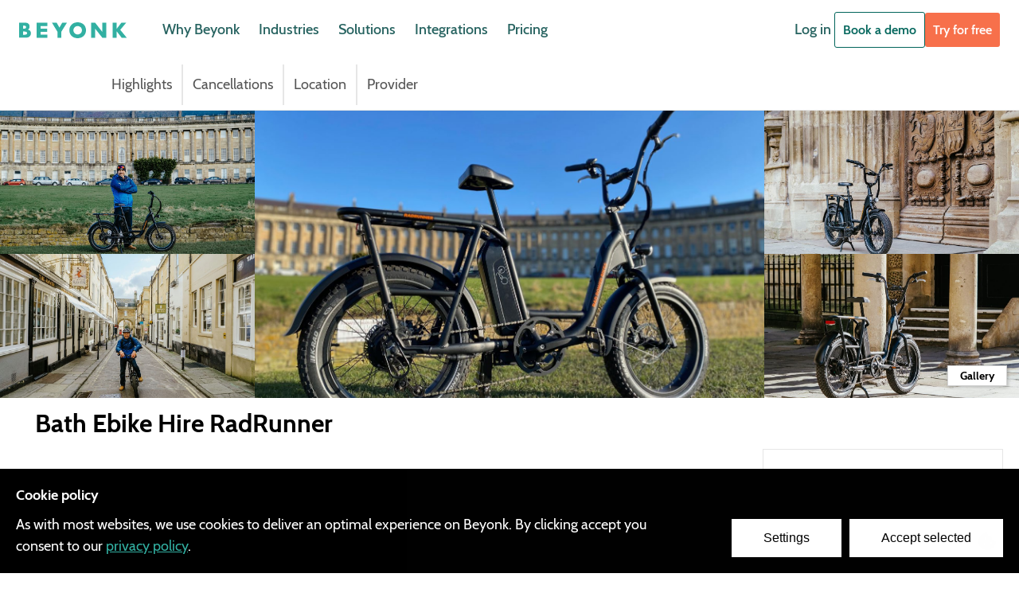

--- FILE ---
content_type: text/html
request_url: https://beyonk.com/uk/gvol9fp3/bath-ebike-hire?shop=false
body_size: 67428
content:
<!doctype html> <html lang=en> <head> <script id=gtm-head></script> <meta charset=utf-8> <meta content="width=device-width,initial-scale=1,maximum-scale=5" name=viewport> <link href=/apple-touch-icon-precomposed.png rel=apple-touch-icon-precomposed> <script type=module src=https://cdn.jsdelivr.net/npm/@beyonk/gdpr-cookie-consent-banner@16/dist/index.js></script> <style>@import url(https://cdn.jsdelivr.net/npm/@beyonk/gdpr-cookie-consent-banner@16/src/lib/banner.css);</style> <base href="/"> <link href=marketplace-static/fonts/fonts.css rel=stylesheet> <link href=marketplace-static/styles.css rel=stylesheet> <script type=application/ld+json> {
			"@context": "http://schema.org",
			"@type": "Organization",
			"url": "https://beyonk.com",
			"logo": "https://beyonk.com/marketplace-static/images/logo.png"
		} </script> <script type=application/ld+json> {
      "@context": "https://schema.org",
      "@type": "WebSite",
      "url": "https://beyonk.com",
      "potentialAction": {
        "@type": "SearchAction",
        "target": "https://beyonk.com/uk/things-to-do?title={partial_experience_name}",
        "query-input": "required name=partial_experience_name"
      }
    } </script> <script id=inspectlet></script> <link href=marketplace-static/manifest.json rel=manifest crossorigin=use-credentials> <link rel="stylesheet" href="client/main.1722269216.css"> <noscript id='sapper-head-start'></noscript><title>Beyonk | Bath Ebike Hire RadRunner</title><!-- HEAD_svelte-fak9z6_START --><meta property="og:locale" content="en_GB"><meta property="og:image:type" content="image/svg+xml"><meta property="og:site_name" content="Beyonk"><meta property="og:type" content="website"><meta property="og:url" source="layout" content="https://beyonk.com/uk/gvol9fp3/bath-ebike-hire?shop=false"><meta property="fb:app_id" content="542198149511985"><meta property="twitter:card" content="summary_large_image"><meta property="twitter:site" content="beyonkgroup"><link rel="canonical" href="https://beyonk.com/uk/gvol9fp3/bath-ebike-hire?shop=false"><link rel="icon" type="image/png" href="/marketplace-static/images/favicon/favicon.png"><link rel="preconnect" href="https://api.beyonk.com/"><link rel="stylesheet" type="text/css" href="/marketplace/theme.css?theme=32b0a2"><!-- HEAD_svelte-fak9z6_END --><!-- HEAD_svelte-9ip0ld_START --><meta property="og:title" content="Beyonk | Bath Ebike Hire RadRunner"><meta property="og:description" content="<!-- converted from markdown -->
Explore the beauty and history of Bath with our fun Radpower Ebikes. Our pedal assisted bikes with a step t..."><meta property="og:url" content="https://beyonk.com/uk/gvol9fp3/bath-ebike-hire-radrunner"><meta property="og:image" content="https://adaptive.delivery/api/v2/s/beyonk/p/experience/gvol9fp3"><meta property="og:image:secure_url" content="https://adaptive.delivery/api/v2/s/beyonk/p/experience/gvol9fp3"><meta property="og:image:alt" content="Beyonk | Bath Ebike Hire RadRunner"><meta name="description" content="<!-- converted from markdown -->
Explore the beauty and history of Bath with our fun Radpower Ebikes. Our pedal assisted bikes with a step t..."><!-- HEAD_svelte-9ip0ld_END --><noscript id='sapper-head-end'></noscript> </head> <body> <script id=gtm-body></script> <div id=sapper>






<div class="loader svelte-1wza6i6"><img src="/marketplace-static/images/system/waiting.svg" alt="Lady sitting on a clock" class="svelte-1wza6i6">
  <p class="svelte-1wza6i6">Things are taking a little longer than usual, please bear with us...</p>
  <svg xmlns:dc="http://purl.org/dc/elements/1.1/" xmlns:cc="http://creativecommons.org/ns#" xmlns:svg="http://www.w3.org/2000/svg" xmlns="http://www.w3.org/2000/svg" id="svg8" xml:space="preserve" style="enable-background:new 0 0 263.2 127;" viewBox="0 0 263.2 127" y="0px" x="0px" version="1.1" class="svelte-5jpdh9"><defs id="defs12"></defs><g><path class="border svelte-5jpdh9" d="M 234.8,98.5 H 28.5 v -70 h 206.4 v 70 z m 28.4,-70 V 22.6 H 240.7 V 0 h -5.9 V 22.5 H 28.5 V 0 H 22.6 V 22.5 H 0 v 5.9 H 22.5 V 98.5 H 0 v 5.9 H 22.5 V 127 h 5.9 V 104.5 H 234.8 V 127 h 5.9 v -22.5 h 22.5 V 98.6 H 240.7 V 28.5 Z"></path><path class="letter b svelte-5jpdh9" d="m 56.8,70.2 h 1.9 c 1.1,0.1 2.2,-0.1 3.2,-0.6 1,-0.7 1.3,-2.1 0.5,-3.1 -0.1,-0.2 -0.3,-0.4 -0.5,-0.5 -1,-0.5 -2.1,-0.6 -3.2,-0.6 h -1.9 z m 0,-9.1 h 1.7 c 1.8,0 2.8,-0.7 2.8,-2.2 0,-1.5 -0.9,-2.2 -2.8,-2.2 h -1.7 z m -5.9,-8.9 h 9.3 c 1.7,-0.1 3.4,0.4 4.7,1.5 1.1,1.1 1.7,2.7 1.6,4.3 0,1 -0.2,2 -0.6,2.8 -0.4,0.8 -1.1,1.4 -1.9,1.9 0.7,0.1 1.5,0.4 2.1,0.7 0.6,0.3 1,0.7 1.4,1.2 0.4,0.5 0.6,1 0.8,1.6 0.2,0.6 0.2,1.3 0.2,1.9 0,1 -0.2,1.9 -0.6,2.8 -0.4,0.8 -0.9,1.5 -1.6,2.1 -0.7,0.6 -1.5,1 -2.4,1.2 -1.1,0.3 -2.1,0.4 -3.2,0.4 H 51 Z"></path><path class="letter e svelte-5jpdh9" d="M 93,57.2 H 83.1 V 61 h 9.6 v 5 h -9.6 v 3.9 H 93 v 5 H 77.2 V 52.2 H 93 Z"></path><path class="letter y svelte-5jpdh9" d="M 108.2,65.7 100,52.2 h 7 l 4.2,7.3 4.2,-7.3 h 7 L 114,65.7 v 9 h -5.8 z"></path><path class="letter o svelte-5jpdh9" d="m 132.1,63.5 c 0,0.9 0.2,1.7 0.5,2.5 0.6,1.5 1.9,2.7 3.4,3.3 2.4,1 5.1,0.4 6.9,-1.3 0.6,-0.6 1.1,-1.2 1.4,-2 0.7,-1.6 0.7,-3.4 0,-5 -0.3,-0.8 -0.8,-1.4 -1.4,-2 -1.9,-1.7 -4.5,-2.2 -6.9,-1.3 -1.5,0.6 -2.7,1.8 -3.4,3.4 -0.3,0.7 -0.5,1.5 -0.5,2.4 z m -6.1,0 c 0,-1.6 0.3,-3.2 0.9,-4.7 1.2,-2.9 3.6,-5.2 6.5,-6.3 3.2,-1.2 6.8,-1.2 10.1,0 1.5,0.6 2.9,1.4 4,2.5 1.1,1.1 2,2.4 2.5,3.8 1.2,3 1.2,6.4 0,9.4 -0.6,1.4 -1.5,2.7 -2.6,3.8 -1.1,1.1 -2.5,2 -4,2.5 -3.2,1.2 -6.8,1.2 -10.1,0 -1.5,-0.6 -2.8,-1.4 -3.9,-2.5 -1.1,-1.1 -2,-2.4 -2.6,-3.8 -0.5,-1.5 -0.8,-3.1 -0.8,-4.7 z"></path><path class="letter n svelte-5jpdh9" d="M 158.6,74.8 V 52.2 h 5.9 L 175.3,66 V 52.2 h 5.8 v 22.5 h -5.8 L 164.5,61 v 13.8 z"></path><path class="letter k svelte-5jpdh9" d="m 196.7,61.5 7.1,-9.3 h 7.2 l -8.9,10.7 9.8,11.9 h -7.6 L 196.7,65 v 9.8 h -5.9 V 52.2 h 5.9 z"></path></g></svg></div>

<div class="surround svelte-1wza6i6"><ul class="toasts svelte-1kqkvb3">
</ul>

  <div style="display: contents; --colour-semantic-text-heading:hsla(177, 100%, 14%, 1); --colour-semantic-text-body:hsla(0, 0%, 14%, 1); --spacer-unit-3:2.4rem; --colour-brand-darker-green:hsla(174, 98%, 20%, 1); --colour-brand-green:hsla(173, 56%, 44%, 1); --shadow-triple-small:0 0 .4rem rgba(35, 35, 35, 0.25), 0 0 .8rem rgba(35, 35, 35, 0.12), 0 0 1.6rem rgba(35, 35, 35, 0.06);">
<header class="header svelte-fouvz"><div class="header-inner svelte-fouvz"><div class="header-left svelte-fouvz"><div class="brand svelte-fouvz"><a class="svelte-v7w1g5"><svg width="136" height="20" viewBox="0 0 136 20" xmlns="http://www.w3.org/2000/svg"><path d="M0 0.504202H7.81513C9.2437 0.420169 10.6723 0.840337 11.7647 1.76471C12.6891 2.68908 13.1933 4.03361 13.1092 5.37815C13.1092 6.21849 12.9412 7.05882 12.605 7.73109C12.2689 8.40336 11.6807 8.90756 11.0084 9.32773C11.5966 9.41176 12.2689 9.66387 12.7731 9.91597C13.2773 10.1681 13.6134 10.5042 13.9496 10.9244C14.2857 11.3445 14.4538 11.7647 14.6219 12.2689C14.7899 12.7731 14.7899 13.3613 14.7899 13.8655C14.7899 14.7059 14.6218 15.4622 14.2857 16.2185C13.9496 16.8908 13.5294 17.479 12.9412 17.9832C12.3529 18.4874 11.6807 18.8235 10.9244 18.9916C10 19.2437 9.15966 19.3277 8.23529 19.3277H0.0840323L0 0.504202ZM4.95798 7.98319H6.38655C7.89916 7.98319 8.73949 7.39496 8.73949 6.13446C8.73949 4.87395 7.98319 4.28572 6.38655 4.28572H4.95798V7.98319ZM4.95798 15.6302H6.55462C7.47899 15.7143 8.40336 15.5462 9.2437 15.126C10.084 14.5378 10.3361 13.3613 9.66387 12.521C9.57983 12.3529 9.41177 12.1849 9.2437 12.1008C8.40336 11.6807 7.47899 11.5966 6.55462 11.5966H4.95798V15.6302ZM35.3782 4.70588H27.0588V7.89916H35.126V12.1008H27.0588V15.3782H35.3782V19.5798H22.1008V0.504202H35.3782V4.70588ZM48.1513 11.8487L41.2605 0.504202H47.1429L50.6723 6.63866L54.2017 0.504202H60.084L53.0252 11.8487V19.4118H48.1513V11.8487ZM63.1092 10C63.1092 8.65546 63.3613 7.31092 63.8656 6.05042C64.874 3.61344 66.8908 1.68067 69.3277 0.756303C72.0168 -0.252101 75.042 -0.252101 77.8151 0.756303C79.0756 1.2605 80.2521 1.93277 81.1765 2.85714C82.1008 3.78151 82.8571 4.87395 83.2773 6.05042C84.2857 8.57143 84.2857 11.4286 83.2773 13.9496C82.7731 15.126 82.0168 16.2185 81.0924 17.1429C80.1681 18.0672 78.9916 18.8235 77.7311 19.2437C75.042 20.2521 72.0168 20.2521 69.2437 19.2437C67.9832 18.7395 66.8908 18.0672 65.9664 17.1429C65.042 16.2185 64.2857 15.126 63.7815 13.9496C63.3614 12.6891 63.1092 11.3445 63.1092 10ZM68.2353 10C68.2353 10.7563 68.4034 11.4286 68.6555 12.1008C69.1597 13.3613 70.2521 14.3698 71.5126 14.874C73.5294 15.7143 75.7983 15.2101 77.3109 13.7815C77.8151 13.2773 78.2353 12.7731 78.4874 12.1008C79.0756 10.7563 79.0756 9.2437 78.4874 7.89916C78.2353 7.22689 77.8151 6.72269 77.3109 6.21849C75.7143 4.78992 73.5294 4.36975 71.5126 5.12605C70.2521 5.63025 69.2437 6.63865 68.6555 7.98319C68.4034 8.57143 68.2353 9.2437 68.2353 10ZM90.5042 19.4958V0.504202H95.4622L104.538 12.1008V0.504202H109.412V19.4118H104.538L95.4622 7.89916V19.4958H90.5042ZM122.521 8.31933L128.487 0.504202H134.538L127.059 9.4958L135.294 19.4958H128.908L122.521 11.2605V19.4958H117.563V0.504202H122.521V8.31933Z"></path></svg>
</a></div>

        <nav class="wide-nav svelte-fouvz"><a href="https://beyonk.com/why-beyonk" class="nav-item svelte-1ucj9fe">Why Beyonk</a><a href="https://beyonk.com/industries" class="nav-item svelte-1ucj9fe">Industries</a><a href="https://beyonk.com/solutions" class="nav-item svelte-1ucj9fe">Solutions</a><a href="https://beyonk.com/integrations" class="nav-item svelte-1ucj9fe">Integrations</a><a href="https://beyonk.com/pricing" class="nav-item svelte-1ucj9fe">Pricing</a></nav></div>

      <div class="controls svelte-fouvz"><div class="header-right svelte-fouvz"><div class="extended-controls svelte-fouvz"><a href="https://auth.beyonk.com/login" class="nav-item svelte-1ucj9fe">Log in
              </a>
              <a class="c-button svelte-b44u7c      c-button--secondary" href="https://beyonk.com/book-a-demo/" ><span class="c-button__label">Book a demo
              </span></a></div></div>
        <a class="c-button svelte-b44u7c       c-button--tertiary" href="https://auth.beyonk.com/signup" ><span class="c-button__label">Try for free
        </span></a>
        <div class="menu-mobile svelte-fouvz"><ul class="menu-mobile-items svelte-fouvz"><li><button class="c-button svelte-b44u7c    c-button--borderless     c-button--icon" ><!-- HTML_TAG_START --><svg width=24 height=24 viewBox="0 0 24 24" fill="none" xmlns="http://www.w3.org/2000/svg"><path d="M4 7a1 1 0 0 1 1-1h14a1 1 0 1 1 0 2H5a1 1 0 0 1-1-1Zm0 5a1 1 0 0 1 1-1h14a1 1 0 1 1 0 2H5a1 1 0 0 1-1-1Zm0 5a1 1 0 0 1 1-1h14a1 1 0 1 1 0 2H5a1 1 0 0 1-1-1Z" fill=#7B7B7B></svg><!-- HTML_TAG_END -->
  <span class="u-sr-only svelte-1coln6z">Menu</span></button></li></ul></div></div></div></header></div>

  <div id="page-content">

<section class="svelte-1j1uus5"><div class="columns navigation-tabs is-centered is-gapless svelte-1j1uus5"><div class="column is-four-fifths-widescreen internal-navigation svelte-1j1uus5"><div class="by-tabs svelte-1j1uus5"><ul class="svelte-1j1uus5"><li class="svelte-1j1uus5"><span><a href="/uk/gvol9fp3/bath-ebike-hire#highlights" class="svelte-1j1uus5">Highlights</a>
              
</span>
            </li><li class="svelte-1j1uus5"><span><a href="/uk/gvol9fp3/bath-ebike-hire#cancellations" class="svelte-1j1uus5">Cancellations</a>
              
</span>
            </li><li class="svelte-1j1uus5"><span><a href="/uk/gvol9fp3/bath-ebike-hire#location" class="svelte-1j1uus5">Location</a>
              
</span>
            </li><li class="svelte-1j1uus5"><span><a href="/uk/gvol9fp3/bath-ebike-hire#provider" class="svelte-1j1uus5">Provider</a>
              
</span>
            </li></ul></div></div></div>

  

  <dialog class="linear-gallery svelte-don4km"><div class="overview-content"><div class="linear-gallery__content svelte-don4km"><img class="linear-gallery__content--item svelte-don4km" src="https://adaptive.delivery/api/v2/i/beyonk/p/large/adventures/nw4o3fje5ib72gj5.jpeg" alt="gallery image 0"><img class="linear-gallery__content--item svelte-don4km" src="https://adaptive.delivery/api/v2/i/beyonk/p/large/adventures/pqo4rxfryyd6wtuh.jpeg" alt="gallery image 1"><img class="linear-gallery__content--item svelte-don4km" src="https://adaptive.delivery/api/v2/i/beyonk/p/large/adventures/vkkbvbj0pby0csng.jpeg" alt="gallery image 2"><img class="linear-gallery__content--item svelte-don4km" src="https://adaptive.delivery/api/v2/i/beyonk/p/large/adventures/nbjxs5e8myppviuj.jpeg" alt="gallery image 3"><img class="linear-gallery__content--item svelte-don4km" src="https://adaptive.delivery/api/v2/i/beyonk/p/large/adventures/fm0do38njncq50mk.jpeg" alt="gallery image 4"><img class="linear-gallery__content--item svelte-don4km" src="https://adaptive.delivery/api/v2/i/beyonk/p/large/adventures/8xo12smxslb70wzz.jpeg" alt="gallery image 5"><img class="linear-gallery__content--item svelte-don4km" src="https://adaptive.delivery/api/v2/i/beyonk/p/large/adventures/ds9dajqqdlaszdv3.jpeg" alt="gallery image 6"><img class="linear-gallery__content--item svelte-don4km" src="https://adaptive.delivery/api/v2/i/beyonk/p/large/adventures/vj8jcy5ro5g05oai.jpeg" alt="gallery image 7"><img class="linear-gallery__content--item svelte-don4km" src="https://adaptive.delivery/api/v2/i/beyonk/p/large/adventures/2l03a1nv8bxtl2m8.jpeg" alt="gallery image 8"><img class="linear-gallery__content--item svelte-don4km" src="https://adaptive.delivery/api/v2/i/beyonk/p/large/adventures/nvp0t3zpqjvf399k.png" alt="gallery image 9"></div>

    <div class="controls svelte-don4km"><button class="button is-primary">Close Gallery
      </button></div></div></dialog>
<div class="responsive-gallery gallery-grid svelte-don4km"><div class="gallery-row svelte-don4km   triple"><div class="gallery-cell second-column svelte-don4km"><div class="item svelte-don4km" style="background-image: url(https://adaptive.delivery/api/v2/i/beyonk/p/small/adventures/pqo4rxfryyd6wtuh.jpeg)"></div>
        <div class="item svelte-don4km" style="background-image: url(https://adaptive.delivery/api/v2/i/beyonk/p/small/adventures/vkkbvbj0pby0csng.jpeg)"></div></div>
      <div class="gallery-cell cover first-column svelte-don4km"><div class="item svelte-don4km" style="background-image: url(https://adaptive.delivery/api/v2/i/beyonk/p/large/adventures/nw4o3fje5ib72gj5.jpeg)"></div></div>
      <div class="gallery-cell third-column svelte-don4km"><div class="item svelte-don4km" style="background-image: url(https://adaptive.delivery/api/v2/i/beyonk/p/small/adventures/nbjxs5e8myppviuj.jpeg)"></div>
        <div class="item svelte-don4km" style="background-image: url(https://adaptive.delivery/api/v2/i/beyonk/p/small/adventures/fm0do38njncq50mk.jpeg)"></div></div></div>
    <button class="button is-small more svelte-don4km show-more">Gallery
    </button></div>

  

  <header class="svelte-1j1uus5"><h1 class="svelte-1j1uus5">Bath Ebike Hire RadRunner</h1></header>
  <div class="beyonk-svelte-scrollspy"><div class="overview-container svelte-1j1uus5"><div class="adventure-overview svelte-1j1uus5"><article class="hero svelte-1j1uus5"><div class="characteristics svelte-1j1uus5"><ul class="svelte-1j1uus5"><li class="svelte-1j1uus5"><em class="svelte-1j1uus5">Location</em>
                <span class="svelte-1j1uus5">Bath Outdoors &amp; Bath Ebike Hire</span></li></ul></div>
          <div class="is-divider"></div></article>
        <section class="scrollable-section" id="highlights"><article class="highlights svelte-1j1uus5"><h2 class="svelte-1j1uus5">Highlights</h2>
            <div class="user-defined-markup"><!-- HTML_TAG_START --><!-- converted from markdown -->
Explore the beauty and history of Bath with our fun Radpower Ebikes. Our pedal assisted bikes with a step through frame make exploring the city and surrounding countryside a breeze. Each bike hire includes your Radpower Radrunner EBike, cycling helmet and lock. Our helpful staff of qualified cycle industry professionals will be able to provide suggested routes and plenty of local knowledge of must see's.<br /> <br /><strong>Inclusions</strong><br /><strong>What's Included</strong><br />🧰 <strong>Equipment</strong> - EBike, Helmet &amp; Lock<br /><!-- HTML_TAG_END --></div>
            <p class="your-own svelte-1j1uus5">Make this experience your own: <span class="cta svelte-1j1uus5">Contact us</span></p></article>
</section>
        <section class="scrollable-section" id="cancellations"><article class="experience-overview-cancellations"><h2 class="svelte-1j1uus5">Cancellations</h2>
              <div class="cancellation-policy svelte-eehflp"><p class="heading svelte-eehflp">Custom Policy
    </p>

    <div style=""><!-- HTML_TAG_START --><ul><li>Cancellation charges will be payable as follows:  </li><li>Cancellation fee of 100% is charged if cancelled 7 days or less before the event  </li><li>Cancellation fee of 50% is charged if cancelled 14 days or less before the event  </li><li>Cancellation fee of 25% is charged if cancelled 30 days or less before the event</li></ul><!-- HTML_TAG_END --></div></div>
            <div class="is-divider"></div></article>
</section>
        <section class="scrollable-section" id="location"><article class="location"><h2 class="svelte-1j1uus5">Location</h2>
            <p class="svelte-1j1uus5">Bath Outdoors &amp; Bath Ebike Hire</p>
            <div class="overview-page-map svelte-1j1uus5"><div class="svelte-1pvlrsa"></div></div>
            <div class="is-divider"></div></article>
</section>
        <section class="scrollable-section" id="provider"><article class="provider svelte-1j1uus5"><h2 class="svelte-1j1uus5">Provider</h2>
            <div class="columns"><div class="column"><div class="overview svelte-1j1uus5"><div class="avatar svelte-1hryyi" data-initials="BEH" data-size="lg" style="background-color: hsl(117, 60%, 50%);"><img alt="Profile image for Bath Ebike Hire" src="https://adaptive.delivery/api/v2/i/beyonk/p/tiny/avatars/ud59nkgdp6mfphfi.png" class="svelte-1hryyi">
</div>
                  <div class="about svelte-1j1uus5"><h3 class="svelte-1j1uus5"><a href="/provider/0aoe04y4-bath-ebike-hire" rel="prefetch">Bath Ebike Hire</a></h3>
                    <p class="svelte-1j1uus5">The team at Bath Ebike Hire (bathebikehire.co.uk) and Bath Outdoors (bathoutdoors.co.uk) are passionate cycling and outdoor professionals. O...</p>
                    <button type="button" class="button is-text svelte-1j1uus5">Talk to Bath Ebike Hire</button></div></div></div></div>
            <div class="is-divider"></div></article>
</section></div>
      <div class="booking-summary svelte-1j1uus5"><div class="sidebar booking-form svelte-1j1uus5"><iframe scrolling="no" title="Booking Form" src="https://checkout.beyonk.com/0aoe04y4/form/experience/gvol9fp3/tickets?source=marketplace&amp;theme=32b0a2" allow="payment *" class="svelte-dwq4rd"></iframe>

<button class="button is-primary is-hidden-tablet svelte-z79oj6 shown">Book Now</button></div></div></div>
</div></section>
<section><div class="columns is-centered"><div class="column is-10 related-adventures svelte-1j1uus5"><h2 class="svelte-1j1uus5">Discover more epic experiences on your doorstep</h2>
      
      <a href="/uk/things-to-do" rel="prefetch" class="button related-cta is-medium by-medium is-primary is-outlined is-uppercase svelte-1j1uus5">Discover More</a></div></div></section>

<nav class="footer-nav svelte-6rk9vv"><ul class="svelte-6rk9vv"><li><a href="https://shop.beyonk.com/0aoe04y4/about?shopfront=https%3A%2F%2Fbeyonk.com%2Fuk%2Fgvol9fp3%2Fbath-ebike-hire%3Fshop%3Dfalse" class="svelte-6rk9vv">About us</a>
    </li><li><a href="https://shop.beyonk.com/0aoe04y4/about?shopfront=https%3A%2F%2Fbeyonk.com%2Fuk%2Fgvol9fp3%2Fbath-ebike-hire%3Fshop%3Dfalse#booking-policy" class="svelte-6rk9vv">Booking policy</a>
    </li><li><a href="https://shop.beyonk.com/0aoe04y4/about?shopfront=https%3A%2F%2Fbeyonk.com%2Fuk%2Fgvol9fp3%2Fbath-ebike-hire%3Fshop%3Dfalse#cancellations" class="svelte-6rk9vv">Cancellations</a>
    </li></ul>
</nav>

<div class="container svelte-yuepfq"><div class="wrapper svelte-yuepfq"><div class="image svelte-yuepfq"><img alt="Book Experiences" src="/marketplace-static/images/book-experiences.png" class="svelte-yuepfq"></div>
    <div class="content svelte-yuepfq"><a class="svelte-v7w1g5"><svg width="136" height="20" viewBox="0 0 136 20" xmlns="http://www.w3.org/2000/svg"><path d="M0 0.504202H7.81513C9.2437 0.420169 10.6723 0.840337 11.7647 1.76471C12.6891 2.68908 13.1933 4.03361 13.1092 5.37815C13.1092 6.21849 12.9412 7.05882 12.605 7.73109C12.2689 8.40336 11.6807 8.90756 11.0084 9.32773C11.5966 9.41176 12.2689 9.66387 12.7731 9.91597C13.2773 10.1681 13.6134 10.5042 13.9496 10.9244C14.2857 11.3445 14.4538 11.7647 14.6219 12.2689C14.7899 12.7731 14.7899 13.3613 14.7899 13.8655C14.7899 14.7059 14.6218 15.4622 14.2857 16.2185C13.9496 16.8908 13.5294 17.479 12.9412 17.9832C12.3529 18.4874 11.6807 18.8235 10.9244 18.9916C10 19.2437 9.15966 19.3277 8.23529 19.3277H0.0840323L0 0.504202ZM4.95798 7.98319H6.38655C7.89916 7.98319 8.73949 7.39496 8.73949 6.13446C8.73949 4.87395 7.98319 4.28572 6.38655 4.28572H4.95798V7.98319ZM4.95798 15.6302H6.55462C7.47899 15.7143 8.40336 15.5462 9.2437 15.126C10.084 14.5378 10.3361 13.3613 9.66387 12.521C9.57983 12.3529 9.41177 12.1849 9.2437 12.1008C8.40336 11.6807 7.47899 11.5966 6.55462 11.5966H4.95798V15.6302ZM35.3782 4.70588H27.0588V7.89916H35.126V12.1008H27.0588V15.3782H35.3782V19.5798H22.1008V0.504202H35.3782V4.70588ZM48.1513 11.8487L41.2605 0.504202H47.1429L50.6723 6.63866L54.2017 0.504202H60.084L53.0252 11.8487V19.4118H48.1513V11.8487ZM63.1092 10C63.1092 8.65546 63.3613 7.31092 63.8656 6.05042C64.874 3.61344 66.8908 1.68067 69.3277 0.756303C72.0168 -0.252101 75.042 -0.252101 77.8151 0.756303C79.0756 1.2605 80.2521 1.93277 81.1765 2.85714C82.1008 3.78151 82.8571 4.87395 83.2773 6.05042C84.2857 8.57143 84.2857 11.4286 83.2773 13.9496C82.7731 15.126 82.0168 16.2185 81.0924 17.1429C80.1681 18.0672 78.9916 18.8235 77.7311 19.2437C75.042 20.2521 72.0168 20.2521 69.2437 19.2437C67.9832 18.7395 66.8908 18.0672 65.9664 17.1429C65.042 16.2185 64.2857 15.126 63.7815 13.9496C63.3614 12.6891 63.1092 11.3445 63.1092 10ZM68.2353 10C68.2353 10.7563 68.4034 11.4286 68.6555 12.1008C69.1597 13.3613 70.2521 14.3698 71.5126 14.874C73.5294 15.7143 75.7983 15.2101 77.3109 13.7815C77.8151 13.2773 78.2353 12.7731 78.4874 12.1008C79.0756 10.7563 79.0756 9.2437 78.4874 7.89916C78.2353 7.22689 77.8151 6.72269 77.3109 6.21849C75.7143 4.78992 73.5294 4.36975 71.5126 5.12605C70.2521 5.63025 69.2437 6.63865 68.6555 7.98319C68.4034 8.57143 68.2353 9.2437 68.2353 10ZM90.5042 19.4958V0.504202H95.4622L104.538 12.1008V0.504202H109.412V19.4118H104.538L95.4622 7.89916V19.4958H90.5042ZM122.521 8.31933L128.487 0.504202H134.538L127.059 9.4958L135.294 19.4958H128.908L122.521 11.2605V19.4958H117.563V0.504202H122.521V8.31933Z"></path></svg>
</a>
      <p class="header svelte-yuepfq">Looking to sell tickets to your own experiences?</p>
      <p class="subheader svelte-yuepfq">Try Beyonk, the all-in-one ticketing system to grow your business. Trusted by top organisations to maximise bookings and ticket sales.</p>
      <div class="buttons svelte-yuepfq"><a href="https://auth.beyonk.com/signup" class="svelte-yuepfq"><button class="button is-primary">Try for free</button></a>
        <a href="/why-beyonk/how-it-works" class="svelte-yuepfq"><button class="button is-primary is-outlined">Learn more</button></a></div></div></div></div></div>
  <div style="display: contents; --colour-brand-darkest-green:hsla(177, 100%, 14%, 1);"><div class="doormat svelte-1sbjokl"><div class="doormat--sign-up doormat--padding svelte-1sbjokl"><p class="sign-up--title svelte-1sbjokl">Your journey to easier and more powerful ticket sales starts here</p>
    <p>Quick sign-up, no obligations</p>
    <a class="sign-up--button svelte-1sbjokl" href="/signup">Try for free</a></div>

  <div class="doormat--padding svelte-1sbjokl"><div class="doormat--links svelte-1sbjokl"><div><div class="doormat--mobile svelte-q6frqu"><div class="accordion svelte-1pnd437   accordion--styled"><div role="button" tabindex="0" class="heading svelte-1pnd437"><p class="svelte-1pnd437">
      <p slot="heading" class="svelte-q6frqu">Product</p></p>
    <div class="svelte-1pnd437"><svg xmlns="http://www.w3.org/2000/svg" width="24" height="24" fill="currentColor" viewBox="0 0 24 24" class="o-beyonk-svg-icon o-beyonk-svg-icon-chevron-down"><path d="M5.293 9.293a1 1 0 0 1 1.414 0L12 14.586l5.293-5.293a1 1 0 1 1 1.414 1.414l-6 6a1 1 0 0 1-1.414 0l-6-6a1 1 0 0 1 0-1.414Z" fill="currentColor"></path></svg></div></div>
  <div class="content svelte-1pnd437"><div slot="content"><ul><li class="svelte-ghi1aa"><a href="/why-beyonk" class="svelte-ghi1aa">Why Beyonk</a>
    </li><li class="svelte-ghi1aa"><a href="/why-beyonk/how-it-works" class="svelte-ghi1aa">How it works</a>
    </li><li class="svelte-ghi1aa"><a href="/why-beyonk/compare" class="svelte-ghi1aa">Compare Beyonk</a>
    </li><li class="svelte-ghi1aa"><a href="/integrations" class="svelte-ghi1aa">Integrations</a>
    </li><li class="svelte-ghi1aa"><a href="/pricing" class="svelte-ghi1aa">Pricing</a>
    </li><li class="svelte-ghi1aa"><a href="/uk/things-to-do" class="svelte-ghi1aa">Book experiences</a>
    </li><li class="svelte-ghi1aa"><a href="/for-partners" class="svelte-ghi1aa">Partners</a>
    </li>
</ul></div></div>
</div></div>
<div class="doormat--mobile svelte-q6frqu"><div class="accordion svelte-1pnd437   accordion--styled"><div role="button" tabindex="0" class="heading svelte-1pnd437"><p class="svelte-1pnd437">
      <p slot="heading" class="svelte-q6frqu">Solutions</p></p>
    <div class="svelte-1pnd437"><svg xmlns="http://www.w3.org/2000/svg" width="24" height="24" fill="currentColor" viewBox="0 0 24 24" class="o-beyonk-svg-icon o-beyonk-svg-icon-chevron-down"><path d="M5.293 9.293a1 1 0 0 1 1.414 0L12 14.586l5.293-5.293a1 1 0 1 1 1.414 1.414l-6 6a1 1 0 0 1-1.414 0l-6-6a1 1 0 0 1 0-1.414Z" fill="currentColor"></path></svg></div></div>
  <div class="content svelte-1pnd437"><div slot="content"><ul><li class="svelte-ghi1aa"><a href="/solutions/free-online-ticketing-system" class="svelte-ghi1aa">Free online ticketing</a>
    </li><li class="svelte-ghi1aa"><a href="/solutions/qr-scanning-ticketing-system" class="svelte-ghi1aa">QR scanning</a>
    </li><li class="svelte-ghi1aa"><a href="/solutions/sell-gift-vouchers-online" class="svelte-ghi1aa">Gift vouchers</a>
    </li><li class="svelte-ghi1aa"><a href="/solutions/capacity-management-system" class="svelte-ghi1aa">Capacity management</a>
    </li><li class="svelte-ghi1aa"><a href="/solutions/zapier-booking-system" class="svelte-ghi1aa">Zapier</a>
    </li><li class="svelte-ghi1aa"><a href="/solutions/product-selection" class="svelte-ghi1aa">Product selection</a>
    </li>
</ul></div></div>
</div></div>
<div class="doormat--mobile svelte-q6frqu"><div class="accordion svelte-1pnd437   accordion--styled"><div role="button" tabindex="0" class="heading svelte-1pnd437"><p class="svelte-1pnd437">
      <p slot="heading" class="svelte-q6frqu">Industries</p></p>
    <div class="svelte-1pnd437"><svg xmlns="http://www.w3.org/2000/svg" width="24" height="24" fill="currentColor" viewBox="0 0 24 24" class="o-beyonk-svg-icon o-beyonk-svg-icon-chevron-down"><path d="M5.293 9.293a1 1 0 0 1 1.414 0L12 14.586l5.293-5.293a1 1 0 1 1 1.414 1.414l-6 6a1 1 0 0 1-1.414 0l-6-6a1 1 0 0 1 0-1.414Z" fill="currentColor"></path></svg></div></div>
  <div class="content svelte-1pnd437"><div slot="content"><ul><li class="svelte-ghi1aa"><a href="/industries/attraction-ticketing-software" class="svelte-ghi1aa">Visitor attractions</a>
    </li><li class="svelte-ghi1aa"><a href="/industries/activity-booking-system" class="svelte-ghi1aa">Activities</a>
    </li><li class="svelte-ghi1aa"><a href="/industries/tour-booking-system" class="svelte-ghi1aa">Tours</a>
    </li><li class="svelte-ghi1aa"><a href="/industries/event-ticketing-system" class="svelte-ghi1aa">Events</a>
    </li><li class="svelte-ghi1aa"><a href="/industries/classes-booking-system" class="svelte-ghi1aa">Classes</a>
    </li><li class="svelte-ghi1aa"><a href="/industries/venue-booking-software" class="svelte-ghi1aa">Venue management</a>
    </li><li class="svelte-ghi1aa"><a href="/industries/leisure-booking-system" class="svelte-ghi1aa">Leisure</a>
    </li><li class="svelte-ghi1aa"><a href="/industries/sell-tickets-for-christmas-events" class="svelte-ghi1aa">Christmas events</a>
    </li><li class="svelte-ghi1aa"><a href="/industries/conferences-b2b-events" class="svelte-ghi1aa">Conferences &amp; B2B</a>
    </li>
</ul></div></div>
</div></div>
<div class="doormat--mobile svelte-q6frqu"><div class="accordion svelte-1pnd437   accordion--styled"><div role="button" tabindex="0" class="heading svelte-1pnd437"><p class="svelte-1pnd437">
      <p slot="heading" class="svelte-q6frqu">Company</p></p>
    <div class="svelte-1pnd437"><svg xmlns="http://www.w3.org/2000/svg" width="24" height="24" fill="currentColor" viewBox="0 0 24 24" class="o-beyonk-svg-icon o-beyonk-svg-icon-chevron-down"><path d="M5.293 9.293a1 1 0 0 1 1.414 0L12 14.586l5.293-5.293a1 1 0 1 1 1.414 1.414l-6 6a1 1 0 0 1-1.414 0l-6-6a1 1 0 0 1 0-1.414Z" fill="currentColor"></path></svg></div></div>
  <div class="content svelte-1pnd437"><div slot="content"><ul><li class="svelte-ghi1aa"><a href="/why-beyonk/about" class="svelte-ghi1aa">About</a>
    </li><li class="svelte-ghi1aa"><a href="/contact" class="svelte-ghi1aa">Contact us</a>
    </li><li class="svelte-ghi1aa"><a href="https://support.beyonk.com/" class="svelte-ghi1aa">Help Centre</a>
    </li><li class="svelte-ghi1aa"><a href="/blog" class="svelte-ghi1aa">Blog</a>
    </li><li class="svelte-ghi1aa"><a href="https://ecologi.com/beyonk" class="svelte-ghi1aa">Climate positive</a>
    </li><li class="svelte-ghi1aa"><a href="https://jobs.beyonk.com/" class="svelte-ghi1aa">Careers</a>
    </li>
</ul></div></div>
</div>
</div>
        <div class="links--desktop svelte-v8899w"><div><p class="desktop--title svelte-v8899w">Product</p>
    <ul><li class="svelte-ghi1aa"><a href="/why-beyonk" class="svelte-ghi1aa">Why Beyonk</a>
    </li><li class="svelte-ghi1aa"><a href="/why-beyonk/how-it-works" class="svelte-ghi1aa">How it works</a>
    </li><li class="svelte-ghi1aa"><a href="/why-beyonk/compare" class="svelte-ghi1aa">Compare Beyonk</a>
    </li><li class="svelte-ghi1aa"><a href="/integrations" class="svelte-ghi1aa">Integrations</a>
    </li><li class="svelte-ghi1aa"><a href="/pricing" class="svelte-ghi1aa">Pricing</a>
    </li><li class="svelte-ghi1aa"><a href="/uk/things-to-do" class="svelte-ghi1aa">Book experiences</a>
    </li><li class="svelte-ghi1aa"><a href="/for-partners" class="svelte-ghi1aa">Partners</a>
    </li>
</ul></div>
  <div><p class="desktop--title svelte-v8899w">Solutions</p>
    <ul><li class="svelte-ghi1aa"><a href="/solutions/free-online-ticketing-system" class="svelte-ghi1aa">Free online ticketing</a>
    </li><li class="svelte-ghi1aa"><a href="/solutions/qr-scanning-ticketing-system" class="svelte-ghi1aa">QR scanning</a>
    </li><li class="svelte-ghi1aa"><a href="/solutions/sell-gift-vouchers-online" class="svelte-ghi1aa">Gift vouchers</a>
    </li><li class="svelte-ghi1aa"><a href="/solutions/capacity-management-system" class="svelte-ghi1aa">Capacity management</a>
    </li><li class="svelte-ghi1aa"><a href="/solutions/zapier-booking-system" class="svelte-ghi1aa">Zapier</a>
    </li><li class="svelte-ghi1aa"><a href="/solutions/product-selection" class="svelte-ghi1aa">Product selection</a>
    </li>
</ul></div>
  <div><p class="desktop--title svelte-v8899w">Industries</p>
    <ul><li class="svelte-ghi1aa"><a href="/industries/attraction-ticketing-software" class="svelte-ghi1aa">Visitor attractions</a>
    </li><li class="svelte-ghi1aa"><a href="/industries/activity-booking-system" class="svelte-ghi1aa">Activities</a>
    </li><li class="svelte-ghi1aa"><a href="/industries/tour-booking-system" class="svelte-ghi1aa">Tours</a>
    </li><li class="svelte-ghi1aa"><a href="/industries/event-ticketing-system" class="svelte-ghi1aa">Events</a>
    </li><li class="svelte-ghi1aa"><a href="/industries/classes-booking-system" class="svelte-ghi1aa">Classes</a>
    </li><li class="svelte-ghi1aa"><a href="/industries/venue-booking-software" class="svelte-ghi1aa">Venue management</a>
    </li><li class="svelte-ghi1aa"><a href="/industries/leisure-booking-system" class="svelte-ghi1aa">Leisure</a>
    </li><li class="svelte-ghi1aa"><a href="/industries/sell-tickets-for-christmas-events" class="svelte-ghi1aa">Christmas events</a>
    </li><li class="svelte-ghi1aa"><a href="/industries/conferences-b2b-events" class="svelte-ghi1aa">Conferences &amp; B2B</a>
    </li>
</ul></div>
  <div><p class="desktop--title svelte-v8899w">Company</p>
    <ul><li class="svelte-ghi1aa"><a href="/why-beyonk/about" class="svelte-ghi1aa">About</a>
    </li><li class="svelte-ghi1aa"><a href="/contact" class="svelte-ghi1aa">Contact us</a>
    </li><li class="svelte-ghi1aa"><a href="https://support.beyonk.com/" class="svelte-ghi1aa">Help Centre</a>
    </li><li class="svelte-ghi1aa"><a href="/blog" class="svelte-ghi1aa">Blog</a>
    </li><li class="svelte-ghi1aa"><a href="https://ecologi.com/beyonk" class="svelte-ghi1aa">Climate positive</a>
    </li><li class="svelte-ghi1aa"><a href="https://jobs.beyonk.com/" class="svelte-ghi1aa">Careers</a>
    </li>
</ul></div>
</div></div>
      <div><ul class="social-icons svelte-18pz5r5"><li><a href="https://www.instagram.com/beyonkgroup/"><!-- HTML_TAG_START --><svg width=20 height=20 viewBox="0 0 24 24" fill="none" xmlns="http://www.w3.org/2000/svg"><path d="M12.045 9c-.8 0-1.566.316-2.131.879a2.993 2.993 0 0 0 0 4.242 3.02 3.02 0 0 0 4.261 0 2.993 2.993 0 0 0 0-4.242A3.02 3.02 0 0 0 12.045 9Zm0-2c1.332 0 2.61.527 3.55 1.464A4.989 4.989 0 0 1 17.068 12c0 1.326-.53 2.598-1.471 3.536A5.033 5.033 0 0 1 12.045 17a5.034 5.034 0 0 1-3.552-1.464 4.988 4.988 0 0 1 0-7.072A5.034 5.034 0 0 1 12.045 7Zm6.529-.25c0 .332-.133.65-.368.884a1.258 1.258 0 0 1-2.143-.884c0-.332.132-.65.367-.884a1.259 1.259 0 0 1 1.776 0c.235.235.368.552.368.884ZM12.044 4c-2.484 0-2.89.007-4.046.058-.788.037-1.316.142-1.806.332a2.9 2.9 0 0 0-1.085.703 2.889 2.889 0 0 0-.707 1.08c-.191.49-.297 1.015-.333 1.798C4.015 9.075 4.01 9.461 4.01 12c0 2.474.007 2.878.058 4.029.037.783.143 1.31.333 1.797.17.435.371.748.705 1.08.338.336.653.537 1.085.703.496.191 1.024.297 1.808.333 1.109.052 1.496.058 4.047.058 2.485 0 2.89-.007 4.047-.058.785-.037 1.315-.142 1.805-.331.435-.169.751-.37 1.085-.702.338-.337.54-.65.707-1.08.19-.493.297-1.02.333-1.8.052-1.104.058-1.49.058-4.029 0-2.474-.007-2.878-.058-4.029-.037-.782-.142-1.31-.333-1.798a2.91 2.91 0 0 0-.706-1.08 2.9 2.9 0 0 0-1.085-.704c-.492-.19-1.02-.295-1.806-.331C14.982 4.006 14.595 4 12.045 4Zm0-2c2.73 0 3.07.01 4.141.06 1.07.05 1.798.217 2.439.465a4.9 4.9 0 0 1 1.78 1.153c.51.5.906 1.105 1.158 1.772.248.637.417 1.363.467 2.428.047 1.066.06 1.405.06 4.122 0 2.717-.01 3.056-.06 4.122-.05 1.065-.219 1.79-.467 2.428a4.88 4.88 0 0 1-1.158 1.772 4.938 4.938 0 0 1-1.78 1.153c-.64.247-1.37.415-2.439.465-1.07.047-1.411.06-4.14.06-2.73 0-3.07-.01-4.14-.06-1.07-.05-1.799-.218-2.44-.465a4.914 4.914 0 0 1-1.78-1.153 4.902 4.902 0 0 1-1.158-1.772c-.249-.637-.417-1.363-.467-2.428C2.013 15.056 2 14.717 2 12c0-2.717.01-3.056.06-4.122.05-1.066.218-1.79.467-2.428a4.878 4.878 0 0 1 1.158-1.772 4.921 4.921 0 0 1 1.78-1.153c.641-.248 1.368-.415 2.44-.465 1.07-.047 1.41-.06 4.14-.06Z" fill=#FFF /></svg><!-- HTML_TAG_END --></a>
    </li><li><a href="https://www.facebook.com/beyonkgroup/"><!-- HTML_TAG_START --><svg width=20 height=20 viewBox="0 0 24 24" fill="none" xmlns="http://www.w3.org/2000/svg"><path d="M14.031 13.5h2.511l1.005-4H14.03v-2c0-1.03 0-2 2.01-2h1.506V2.14c-.328-.043-1.564-.14-2.87-.14-2.727 0-4.664 1.657-4.664 4.7v2.8H7v4h3.013V22h4.018v-8.5Z" fill=#FFF /></svg><!-- HTML_TAG_END --></a>
    </li><li><a href="https://www.linkedin.com/company/beyonkgroup/"><!-- HTML_TAG_START --><svg width=20 height=20 viewBox="0 0 24 24" fill="none" xmlns="http://www.w3.org/2000/svg"><path d="M5.78 4.175c.007.302-.053.602-.175.881s-.304.53-.533.736a2.27 2.27 0 0 1-.798.466c-.297.1-.613.138-.927.114a2.282 2.282 0 0 1-.907-.126 2.213 2.213 0 0 1-.776-.47 2.108 2.108 0 0 1-.509-.732 2.037 2.037 0 0 1-.153-.869 2.08 2.08 0 0 1 .18-.866c.122-.274.302-.52.527-.724.226-.204.494-.36.786-.46.292-.1.602-.14.911-.118.308-.024.618.015.91.114.291.099.558.256.782.46.224.205.4.453.518.727.118.275.174.57.165.867ZM1.12 22V8.054h4.514V22H1.12Zm7.212-9.497c0-1.739-.06-3.196-.118-4.449h3.922l.205 1.943h.095a5.133 5.133 0 0 1 1.94-1.665 5.374 5.374 0 0 1 2.538-.552c2.969 0 5.197 1.907 5.197 6.011V22h-4.515v-7.744c0-1.795-.652-3.02-2.287-3.02a2.53 2.53 0 0 0-1.416.47 2.37 2.37 0 0 0-.87 1.17c-.121.35-.173.717-.155 1.085V22h-4.53v-9.497h-.006Z" fill=#FFF /></svg><!-- HTML_TAG_END --></a>
    </li><li><a href="https://twitter.com/beyonkgroup/"><!-- HTML_TAG_START --><svg width=20 height=20 viewBox="0 0 24 24" fill="none" xmlns="http://www.w3.org/2000/svg"><path d="M24.387 4.374c-.912.42-1.88.7-2.875.835a5.04 5.04 0 0 0 2.204-2.787 10.022 10.022 0 0 1-3.181 1.227A4.963 4.963 0 0 0 17.98 2.13a4.938 4.938 0 0 0-2.959.22 4.976 4.976 0 0 0-2.307 1.876 5.03 5.03 0 0 0-.835 2.867c.001.384.046.768.132 1.142a14.105 14.105 0 0 1-5.719-1.544 14.202 14.202 0 0 1-4.594-3.76 5.035 5.035 0 0 0-.564 3.677 5.005 5.005 0 0 0 2.113 3.054 4.944 4.944 0 0 1-2.27-.634v.067a5.077 5.077 0 0 0 1.137 3.188c.732.9 1.75 1.518 2.881 1.75a4.934 4.934 0 0 1-2.261.083 5.046 5.046 0 0 0 1.778 2.506 4.99 4.99 0 0 0 2.894.998 9.995 9.995 0 0 1-6.213 2.152A9.36 9.36 0 0 1 0 19.706 14.11 14.11 0 0 0 7.67 22c9.204 0 14.232-7.674 14.232-14.33v-.651a10.104 10.104 0 0 0 2.485-2.611v-.034Z" fill=#FFF /></svg><!-- HTML_TAG_END --></a>
    </li></ul>
<ul class="social-proof svelte-5nlwge"><li class="svelte-5nlwge"><div class="social-proof--desktop svelte-5nlwge"><svg width="134" height="103" viewBox="0 0 134 103" fill="none" xmlns="http://www.w3.org/2000/svg"><path d="M14.787 0.927734L18.378 7.9878L26.2022 9.22134L20.5974 14.8182L21.842 22.6407L14.787 19.0397L7.73208 22.6407L8.97672 14.8182L3.37187 9.22134L11.1961 7.9878L14.787 0.927734Z" fill="#E3944C"></path><path d="M41.5358 0.927734L45.1268 7.9878L52.951 9.22134L47.3461 14.8182L48.5908 22.6407L41.5358 19.0397L34.4809 22.6407L35.7255 14.8182L30.1207 9.22134L37.9448 7.9878L41.5358 0.927734Z" fill="#E3944C"></path><path d="M68.2846 0.927734L71.8756 7.9878L79.6998 9.22134L74.0949 14.8182L75.3396 22.6407L68.2846 19.0397L61.2296 22.6407L62.4743 14.8182L56.8694 9.22134L64.6936 7.9878L68.2846 0.927734Z" fill="#E3944C"></path><path d="M95.0331 0.927734L98.6241 7.9878L106.448 9.22134L100.843 14.8182L102.088 22.6407L95.0331 19.0397L87.9782 22.6407L89.2228 14.8182L83.618 9.22134L91.4422 7.9878L95.0331 0.927734Z" fill="#E3944C"></path><path d="M121.782 0.927734L125.373 7.9878L133.197 9.22134L127.592 14.8182L128.837 22.6407L121.782 19.0397L114.727 22.6407L115.972 14.8182L110.367 9.22134L118.191 7.9878L121.782 0.927734Z" fill="#C4C4C4"></path><mask id="mask0_3261_19343" style="mask-type:alpha" maskUnits="userSpaceOnUse" x="110" y="0" width="24" height="23"><path d="M121.782 0.927734L125.373 7.9878L133.197 9.22134L127.592 14.8182L128.837 22.6407L121.782 19.0397L114.727 22.6407L115.972 14.8182L110.367 9.22134L118.191 7.9878L121.782 0.927734Z" fill="white"></path></mask><g mask="url(#mask0_3261_19343)"><rect x="109.779" y="-4.78809" width="15.7749" height="33.1501" fill="#E3944C"></rect></g><path d="M51.7844 39.5896H59.3011H63.8658V35.0659L51.7844 39.5896Z" fill="#FF9D28"></path><path d="M63.8657 35.0651V51.0551L69.5784 32.9331L63.8657 35.0651Z" fill="#68C5ED"></path><path d="M63.8657 39.5894H59.301L63.8657 51.042V39.5894Z" fill="white"></path><path d="M51.7844 39.5894L60.4764 42.5277L59.3011 39.5894H51.7844Z" fill="#E54747"></path><path d="M79.4732 46.8333C79.4048 46.9017 79.2955 46.9837 79.1452 47.0793C78.9948 47.175 78.7898 47.2843 78.5438 47.38C78.2978 47.4757 77.9972 47.5713 77.6282 47.6397C77.2728 47.708 76.8628 47.749 76.3982 47.749C75.5098 47.749 74.7308 47.5987 74.0748 47.3253C73.4188 47.0383 72.8858 46.642 72.4622 46.1227C72.0385 45.6033 71.7242 45.002 71.5328 44.305C71.3278 43.608 71.2322 42.829 71.2322 41.9953C71.2322 41.1617 71.3415 40.3827 71.5602 39.672C71.7788 38.9613 72.0932 38.3463 72.5305 37.827C72.9542 37.3077 73.5008 36.8977 74.1432 36.6107C74.7855 36.3237 75.5508 36.1733 76.4255 36.1733C76.8492 36.1733 77.2455 36.2143 77.5872 36.2827C77.9288 36.3647 78.2432 36.4467 78.5028 36.556C78.7625 36.6653 78.9812 36.7747 79.1452 36.884C79.3228 36.9933 79.4458 37.1027 79.5278 37.171C79.6235 37.253 79.7192 37.3623 79.7875 37.4853C79.8558 37.6083 79.8968 37.745 79.8968 37.8817C79.8968 38.1003 79.8148 38.319 79.6508 38.5377C79.4868 38.7563 79.3092 38.9613 79.1042 39.1527C78.9675 39.016 78.8172 38.8793 78.6532 38.7427C78.4892 38.606 78.2978 38.483 78.0928 38.3737C77.8878 38.2643 77.6555 38.1823 77.3958 38.114C77.1362 38.0457 76.8492 38.0047 76.5212 38.0047C75.9608 38.0047 75.4825 38.114 75.0998 38.3463C74.7172 38.5787 74.4165 38.8657 74.1842 39.2347C73.9518 39.6037 73.7878 40.0137 73.6922 40.4783C73.5965 40.943 73.5418 41.4213 73.5418 41.9133C73.5418 42.4327 73.5965 42.9247 73.6922 43.403C73.7878 43.8813 73.9655 44.2913 74.2115 44.6603C74.4575 45.0293 74.7718 45.3163 75.1682 45.535C75.5645 45.7537 76.0428 45.863 76.6305 45.863C76.9448 45.863 77.2182 45.822 77.4778 45.7537C77.7375 45.6717 77.9698 45.576 78.1612 45.4667C78.3662 45.3573 78.5302 45.2343 78.6805 45.125C78.8308 45.002 78.9538 44.8927 79.0495 44.8107C79.1178 44.8927 79.1862 44.9883 79.2818 45.0977C79.3775 45.207 79.4595 45.33 79.5278 45.4393C79.6098 45.5623 79.6645 45.6853 79.7328 45.8083C79.7875 45.9313 79.8148 46.0407 79.8148 46.1363C79.8148 46.2867 79.7875 46.396 79.7328 46.5053C79.6782 46.601 79.5825 46.7103 79.4732 46.8333ZM88.0012 45.5623C88.0012 46.437 88.1242 47.0793 88.3838 47.4757C88.1788 47.5577 88.0012 47.6123 87.8235 47.6397C87.6458 47.667 87.4682 47.6943 87.2768 47.6943C86.8805 47.6943 86.5798 47.6123 86.3748 47.462C86.1698 47.3117 86.0332 47.0793 85.9785 46.7923C85.7325 47.052 85.4182 47.2707 85.0082 47.4483C84.6118 47.626 84.1198 47.708 83.5458 47.708C83.2452 47.708 82.9445 47.667 82.6438 47.585C82.3432 47.503 82.0698 47.3663 81.8238 47.175C81.5778 46.9837 81.3865 46.7377 81.2225 46.4233C81.0722 46.109 80.9902 45.7263 80.9902 45.2753C80.9902 44.715 81.1268 44.2503 81.4002 43.895C81.6735 43.5397 82.0152 43.2663 82.4252 43.0613C82.8352 42.8563 83.2862 42.7197 83.7508 42.6377C84.2292 42.5557 84.6665 42.5147 85.0628 42.4873C85.1995 42.4737 85.3225 42.4737 85.4592 42.4737H85.8145V42.173C85.8145 41.7493 85.7052 41.4487 85.4728 41.2573C85.2405 41.0797 84.8715 40.984 84.3658 40.984C83.8875 40.984 83.4638 41.066 83.0948 41.2163C82.7258 41.3667 82.3568 41.5443 82.0015 41.7493C81.8512 41.558 81.7145 41.353 81.6325 41.1207C81.5368 40.8883 81.4958 40.7243 81.4958 40.615C81.4958 40.4647 81.5778 40.3143 81.7555 40.164C81.9332 40.0137 82.1655 39.8907 82.4662 39.7677C82.7668 39.6447 83.1085 39.5627 83.5048 39.4807C83.8875 39.4123 84.2975 39.3713 84.7348 39.3713C85.3362 39.3713 85.8418 39.426 86.2518 39.549C86.6618 39.672 87.0035 39.8633 87.2632 40.1093C87.5228 40.369 87.7142 40.6833 87.8235 41.066C87.9328 41.4487 87.9875 41.8997 87.9875 42.4053L88.0012 45.5623ZM85.8692 43.6353H85.6368C85.5548 43.6353 85.4865 43.6353 85.4045 43.649C85.1312 43.6763 84.8578 43.7037 84.5845 43.7447C84.3112 43.7857 84.0652 43.8677 83.8602 43.977C83.6552 44.0863 83.4775 44.2367 83.3408 44.4143C83.2042 44.592 83.1358 44.8243 83.1358 45.0977C83.1358 45.412 83.2178 45.6717 83.3955 45.8903C83.5732 46.109 83.8738 46.2183 84.2975 46.2183C84.5025 46.2183 84.7075 46.191 84.8988 46.1363C85.0902 46.0817 85.2542 46.0133 85.4045 45.9177C85.5548 45.822 85.6642 45.7263 85.7462 45.6307C85.8282 45.5213 85.8692 45.4257 85.8692 45.3437V43.6353ZM92.1422 40.3553C92.3198 40.1503 92.5932 39.9317 92.9758 39.713C93.3585 39.4943 93.8232 39.385 94.3972 39.385C94.8072 39.385 95.2035 39.4533 95.5725 39.59C95.9415 39.7267 96.2695 39.959 96.5565 40.2597C96.8435 40.574 97.0758 40.984 97.2398 41.4897C97.4175 41.9953 97.4995 42.624 97.4995 43.3757C97.4995 44.2367 97.4038 44.961 97.1988 45.5213C96.9938 46.0817 96.7478 46.5327 96.4335 46.847C96.1192 47.175 95.7638 47.4073 95.3812 47.544C94.9985 47.6807 94.6022 47.749 94.2195 47.749C93.9052 47.749 93.6182 47.708 93.3858 47.6397C93.1535 47.5713 92.9485 47.4893 92.7845 47.3937C92.6205 47.3117 92.4975 47.216 92.4018 47.134C92.3198 47.052 92.2515 46.9837 92.2378 46.9563V51.0563H89.9692V39.631C90.0238 39.6173 90.0922 39.6037 90.1742 39.6037C90.2425 39.59 90.3245 39.59 90.4065 39.5763C90.5022 39.5763 90.5978 39.5627 90.7208 39.5627C91.0898 39.5627 91.4042 39.6173 91.6638 39.7403C91.9098 39.8633 92.0738 40.0683 92.1422 40.3553ZM95.1488 43.4303C95.1488 43.1023 95.1215 42.788 95.0668 42.501C95.0122 42.214 94.9165 41.968 94.7935 41.7493C94.6705 41.5443 94.4928 41.3803 94.2742 41.2573C94.0555 41.1343 93.7958 41.0797 93.4815 41.0797C93.0168 41.0797 92.6888 41.1753 92.5112 41.3393C92.3335 41.517 92.2378 41.7083 92.2378 41.927V45.4667C92.3198 45.5623 92.4838 45.658 92.7162 45.781C92.9485 45.904 93.2082 45.9587 93.5088 45.9587C94.0692 45.9587 94.4792 45.74 94.7525 45.289C95.0122 44.8517 95.1488 44.2367 95.1488 43.4303ZM99.2488 46.3003C99.1668 46.0817 99.1258 45.8493 99.0985 45.6033C99.0712 45.3573 99.0712 45.1113 99.0712 44.8653V37.1437C99.1532 37.13 99.2352 37.1163 99.3172 37.1163C99.3992 37.1027 99.4812 37.1027 99.5632 37.089C99.6452 37.089 99.7408 37.0753 99.8228 37.0753C100.001 37.0753 100.178 37.089 100.356 37.13C100.534 37.1573 100.698 37.2257 100.834 37.335C100.985 37.4307 101.094 37.5673 101.19 37.745C101.272 37.9227 101.326 38.1413 101.326 38.4147V39.6037H103.663V41.2847H101.34V44.838C101.34 45.617 101.654 45.9997 102.283 45.9997C102.433 45.9997 102.584 45.9723 102.72 45.9313C102.857 45.8767 102.98 45.822 103.089 45.7673C103.199 45.7127 103.294 45.6443 103.376 45.576C103.458 45.5077 103.513 45.453 103.554 45.4257C103.718 45.6717 103.855 45.8767 103.937 46.0543C104.019 46.232 104.073 46.396 104.073 46.56C104.073 46.7103 104.019 46.847 103.896 46.9837C103.773 47.1203 103.609 47.257 103.404 47.3663C103.199 47.4893 102.939 47.585 102.638 47.6533C102.338 47.7217 102.01 47.7627 101.654 47.7627C100.971 47.7627 100.424 47.626 100.042 47.3663C99.6862 47.0793 99.4128 46.7377 99.2488 46.3003ZM109.403 46.0817C109.677 46.0817 109.923 46.0543 110.141 45.986C110.346 45.9313 110.538 45.8493 110.715 45.7673C110.879 45.6853 111.03 45.576 111.153 45.4803C111.276 45.371 111.385 45.2753 111.481 45.1933C111.617 45.3573 111.754 45.576 111.904 45.8357C112.055 46.0953 112.123 46.314 112.123 46.478C112.123 46.724 111.986 46.9427 111.713 47.1477C111.481 47.3253 111.153 47.4757 110.715 47.6123C110.292 47.7353 109.786 47.8037 109.212 47.8037C108.693 47.8037 108.173 47.7353 107.668 47.5987C107.162 47.462 106.711 47.2297 106.315 46.9017C105.918 46.5737 105.604 46.1227 105.358 45.5623C105.112 45.002 104.989 44.2913 104.989 43.444C104.989 42.747 105.098 42.1457 105.317 41.64C105.536 41.1343 105.823 40.7107 106.178 40.3827C106.533 40.0547 106.943 39.8087 107.408 39.6447C107.859 39.4943 108.324 39.4123 108.802 39.4123C109.417 39.4123 109.95 39.508 110.387 39.6993C110.825 39.8907 111.166 40.1503 111.44 40.4783C111.713 40.8063 111.904 41.1753 112.027 41.599C112.15 42.0227 112.205 42.46 112.205 42.9247V43.157C112.205 43.2527 112.205 43.3347 112.191 43.444C112.191 43.5397 112.178 43.6353 112.178 43.731C112.178 43.8267 112.164 43.895 112.15 43.9497H107.244C107.285 44.5647 107.476 45.0703 107.818 45.4803C108.146 45.8767 108.679 46.0817 109.403 46.0817ZM110.169 42.706C110.169 42.173 110.059 41.7357 109.854 41.4077C109.649 41.0797 109.28 40.902 108.747 40.902C108.283 40.902 107.927 41.066 107.654 41.3803C107.381 41.6947 107.244 42.132 107.244 42.706H110.169ZM116.155 40.3963C116.223 40.3007 116.305 40.1913 116.414 40.0683C116.524 39.9453 116.66 39.836 116.824 39.7403C116.988 39.6447 117.166 39.5627 117.357 39.4943C117.549 39.426 117.754 39.3987 117.986 39.3987C118.123 39.3987 118.259 39.4123 118.41 39.426C118.56 39.4533 118.697 39.4943 118.82 39.549C118.943 39.6037 119.052 39.6857 119.134 39.795C119.216 39.9043 119.257 40.0273 119.257 40.1777C119.257 40.4237 119.202 40.697 119.079 41.0113C118.956 41.3257 118.833 41.599 118.71 41.8177C118.519 41.6673 118.328 41.5443 118.15 41.4623C117.959 41.3803 117.74 41.3393 117.48 41.3393C117.139 41.3393 116.852 41.435 116.619 41.64C116.387 41.845 116.264 42.0773 116.264 42.3643V47.749H113.995V39.6173C114.05 39.6037 114.118 39.59 114.2 39.59C114.269 39.5763 114.351 39.5763 114.433 39.5627C114.515 39.5627 114.624 39.549 114.747 39.549C115.102 39.549 115.417 39.6173 115.676 39.754C115.922 39.9043 116.086 40.1093 116.155 40.3963ZM122.592 40.3963C122.66 40.3007 122.742 40.1913 122.851 40.0683C122.961 39.9453 123.097 39.836 123.261 39.7403C123.425 39.6447 123.603 39.5627 123.794 39.4943C123.986 39.426 124.191 39.3987 124.423 39.3987C124.56 39.3987 124.696 39.4123 124.847 39.426C124.997 39.4533 125.134 39.4943 125.257 39.549C125.38 39.6037 125.489 39.6857 125.571 39.795C125.653 39.9043 125.694 40.0273 125.694 40.1777C125.694 40.4237 125.639 40.697 125.516 41.0113C125.393 41.3257 125.27 41.599 125.147 41.8177C124.956 41.6673 124.765 41.5443 124.587 41.4623C124.396 41.3803 124.177 41.3393 123.917 41.3393C123.576 41.3393 123.289 41.435 123.056 41.64C122.824 41.845 122.701 42.0773 122.701 42.3643V47.749H120.432V39.6173C120.487 39.6037 120.555 39.59 120.637 39.59C120.706 39.5763 120.788 39.5763 120.87 39.5627C120.952 39.5627 121.061 39.549 121.184 39.549C121.539 39.549 121.854 39.6173 122.113 39.754C122.359 39.9043 122.523 40.1093 122.592 40.3963ZM133.402 45.5623C133.402 46.437 133.525 47.0793 133.785 47.4757C133.58 47.5577 133.402 47.6123 133.224 47.6397C133.047 47.667 132.869 47.6943 132.678 47.6943C132.281 47.6943 131.981 47.6123 131.776 47.462C131.571 47.3117 131.434 47.0793 131.379 46.7923C131.133 47.052 130.819 47.2707 130.409 47.4483C130.013 47.626 129.521 47.708 128.947 47.708C128.646 47.708 128.345 47.667 128.045 47.585C127.744 47.503 127.471 47.3663 127.225 47.175C126.979 46.9837 126.787 46.7377 126.623 46.4233C126.473 46.109 126.391 45.7263 126.391 45.2753C126.391 44.715 126.528 44.2503 126.801 43.895C127.074 43.5397 127.416 43.2663 127.826 43.0613C128.236 42.8563 128.687 42.7197 129.152 42.6377C129.63 42.5557 130.067 42.5147 130.464 42.4873C130.6 42.4737 130.723 42.4737 130.86 42.4737H131.215V42.173C131.215 41.7493 131.106 41.4487 130.874 41.2573C130.641 41.0797 130.272 40.984 129.767 40.984C129.288 40.984 128.865 41.066 128.496 41.2163C128.127 41.3667 127.758 41.5443 127.402 41.7493C127.252 41.558 127.115 41.353 127.033 41.1207C126.938 40.8883 126.897 40.7243 126.897 40.615C126.897 40.4647 126.979 40.3143 127.156 40.164C127.334 40.0137 127.566 39.8907 127.867 39.7677C128.168 39.6447 128.509 39.5627 128.906 39.4807C129.288 39.4123 129.698 39.3713 130.136 39.3713C130.737 39.3713 131.243 39.426 131.653 39.549C132.063 39.672 132.404 39.8633 132.664 40.1093C132.924 40.369 133.115 40.6833 133.224 41.066C133.334 41.4487 133.388 41.8997 133.388 42.4053L133.402 45.5623ZM131.27 43.6353H131.038C130.956 43.6353 130.887 43.6353 130.805 43.649C130.532 43.6763 130.259 43.7037 129.985 43.7447C129.712 43.7857 129.466 43.8677 129.261 43.977C129.056 44.0863 128.878 44.2367 128.742 44.4143C128.605 44.592 128.537 44.8243 128.537 45.0977C128.537 45.412 128.619 45.6717 128.796 45.8903C128.974 46.109 129.275 46.2183 129.698 46.2183C129.903 46.2183 130.108 46.191 130.3 46.1363C130.491 46.0817 130.655 46.0133 130.805 45.9177C130.956 45.822 131.065 45.7263 131.147 45.6307C131.229 45.5213 131.27 45.4257 131.27 45.3437V43.6353Z" fill="white"></path><path fill-rule="evenodd" clip-rule="evenodd" d="M121.754 60.3408C121.754 59.6352 122.332 59.0562 123.037 59.0562H132.501C133.206 59.0562 133.784 59.6352 133.784 60.3408V64.9911C133.784 65.6967 133.206 66.2757 132.501 66.2757H131.516C130.811 66.2757 129.735 66.5562 129.111 66.9L125.677 68.8089C125.062 69.1527 124.8 68.9084 125.089 68.2661L125.487 67.3976C125.776 66.7552 125.442 66.2305 124.737 66.2305H123.028C122.323 66.2305 121.745 65.6515 121.745 64.9458V60.3408" fill="#FD810B"></path><path fill-rule="evenodd" clip-rule="evenodd" d="M121.763 72.4369C121.835 72.4369 121.899 72.4279 121.953 72.4007C121.998 72.3736 122.025 72.3284 122.025 72.2379C122.025 72.1927 122.016 72.1565 121.998 72.1384C121.98 72.1112 121.953 72.0931 121.926 72.0841C121.899 72.0751 121.862 72.066 121.826 72.057C121.79 72.057 121.754 72.0479 121.727 72.0479H121.501V72.4369H121.763ZM121.763 71.7765C121.962 71.7765 122.115 71.8217 122.215 71.9032C122.314 71.9846 122.369 72.1112 122.369 72.265C122.369 72.4007 122.332 72.5003 122.26 72.5726C122.188 72.645 122.097 72.6903 121.989 72.6993L122.378 73.3416H121.998L121.627 72.7083H121.501V73.3416H121.157V71.7765H121.763ZM120.787 72.9617C120.841 73.0883 120.904 73.1969 120.995 73.2964C121.085 73.3869 121.194 73.4683 121.311 73.5226C121.438 73.5769 121.573 73.604 121.718 73.604C121.862 73.604 121.998 73.5769 122.125 73.5226C122.251 73.4683 122.36 73.3959 122.441 73.2964C122.531 73.2059 122.604 73.0883 122.649 72.9617C122.703 72.835 122.721 72.6993 122.721 72.5636C122.721 72.4188 122.694 72.2922 122.649 72.1655C122.595 72.0389 122.531 71.9303 122.441 71.8308C122.35 71.7403 122.242 71.6589 122.115 71.6046C121.989 71.5503 121.853 71.5232 121.709 71.5232C121.564 71.5232 121.429 71.5503 121.302 71.6046C121.175 71.6589 121.067 71.7313 120.977 71.8308C120.886 71.9212 120.814 72.0389 120.769 72.1655C120.714 72.2922 120.696 72.4279 120.696 72.5636C120.705 72.7083 120.733 72.835 120.787 72.9617ZM120.38 71.9936C120.452 71.8127 120.561 71.6589 120.687 71.5322C120.814 71.3965 120.968 71.297 121.148 71.2246C121.32 71.1522 121.51 71.107 121.718 71.107C121.917 71.107 122.106 71.1432 122.287 71.2156C122.459 71.288 122.622 71.3965 122.748 71.5232C122.884 71.6589 122.983 71.8127 123.056 71.9846C123.128 72.1565 123.173 72.3465 123.173 72.5545C123.173 72.7626 123.137 72.9436 123.065 73.1245C122.992 73.3055 122.884 73.4502 122.757 73.5859C122.622 73.7126 122.468 73.8211 122.296 73.8935C122.125 73.9659 121.935 74.0021 121.727 74.0021C121.528 74.0021 121.338 73.9659 121.157 73.8935C120.977 73.8211 120.823 73.7216 120.696 73.5859C120.561 73.4593 120.461 73.3055 120.38 73.1245C120.308 72.9526 120.263 72.7626 120.263 72.5545C120.272 72.3646 120.308 72.1746 120.38 71.9936Z" fill="white"></path><path fill-rule="evenodd" clip-rule="evenodd" d="M116.972 68.2117H114.884C114.731 68.2117 114.677 68.1122 114.677 68.0036L114.695 67.7322C114.731 67.1804 115.255 66.7732 115.942 66.7732C116.611 66.7732 117.144 67.1713 117.189 67.7141L117.207 67.9855C117.207 68.1122 117.162 68.2117 116.972 68.2117ZM115.861 64.5838C113.601 64.5838 111.992 66.2123 111.992 68.076V70.5459C111.992 72.6177 113.529 74.0562 115.861 74.0562C117.126 74.0562 118.039 73.6128 118.69 72.9795C118.997 72.6719 119.241 72.3101 119.458 71.9482C119.576 71.7582 119.512 71.5411 119.404 71.4868L117.506 70.5278C117.388 70.4735 117.271 70.5097 117.216 70.6816C116.954 71.3511 116.511 71.6587 115.861 71.6587C115.156 71.6587 114.649 71.1792 114.649 70.564V70.1388C114.649 70.0031 114.704 69.9307 114.875 69.9307H119.494C119.612 69.9307 119.684 69.8764 119.684 69.7407V68.076C119.693 66.2304 118.102 64.5838 115.861 64.5838Z" fill="white"></path><path fill-rule="evenodd" clip-rule="evenodd" d="M107.59 66.945C108.187 66.945 108.621 67.325 108.946 68.094C109 68.2297 109.1 68.2658 109.235 68.2116L111.115 67.3702C111.233 67.3159 111.269 67.1983 111.215 67.0445C111.043 66.6464 110.853 66.2755 110.6 65.9679C109.967 65.1265 109.027 64.647 107.572 64.647C105.195 64.647 103.758 66.0855 103.758 68.1573V70.4914C103.758 72.5632 105.195 73.9836 107.572 73.9836C108.91 73.9836 109.796 73.5855 110.428 72.8708C110.754 72.5089 111.007 72.0656 111.215 71.568C111.269 71.4142 111.233 71.3147 111.115 71.2604L109.235 70.401C109.1 70.3467 109.009 70.3829 108.946 70.5186C108.621 71.2876 108.178 71.6857 107.59 71.6857C106.885 71.6857 106.424 71.1881 106.424 70.5729V68.0578C106.415 67.4426 106.876 66.945 107.59 66.945Z" fill="white"></path><path fill-rule="evenodd" clip-rule="evenodd" d="M102.068 64.8554H99.7898C99.6542 64.8554 99.6 64.9097 99.6 65.0454V73.5769C99.6 73.7126 99.6542 73.7668 99.7898 73.7668H102.068C102.176 73.7668 102.239 73.7126 102.239 73.5769V65.0454C102.239 64.9097 102.158 64.8554 102.068 64.8554Z" fill="white"></path><path fill-rule="evenodd" clip-rule="evenodd" d="M100.911 61.0917C100.169 61.0917 99.5639 61.6978 99.5639 62.4397C99.5639 63.1816 100.169 63.7877 100.911 63.7877C101.652 63.7877 102.257 63.1816 102.257 62.4397C102.257 61.6978 101.661 61.0917 100.911 61.0917Z" fill="white"></path><path fill-rule="evenodd" clip-rule="evenodd" d="M98.3978 64.8554H95.9664C95.867 64.8554 95.7946 64.9097 95.7585 65.0092L94.3213 69.1347C94.249 69.3428 94.1315 69.8404 94.0954 70.0937H94.0411C94.005 69.8404 93.9056 69.388 93.8152 69.1347L92.3238 64.9912C92.2876 64.8916 92.2334 64.8554 92.134 64.8554H89.7025C89.5308 64.8554 89.4766 64.9731 89.5308 65.1269L92.9565 73.6402C92.9926 73.7307 93.0649 73.7759 93.1463 73.7759H94.9269C95.0264 73.7759 95.0987 73.7397 95.1348 73.6402L98.5786 65.1269C98.6328 64.9731 98.5786 64.8554 98.3978 64.8554Z" fill="white"></path><path fill-rule="evenodd" clip-rule="evenodd" d="M85.843 70.4556C85.843 71.0889 85.3278 71.5684 84.659 71.5684C83.972 71.5684 83.493 71.0889 83.493 70.4556V68.1576C83.493 67.5424 83.972 67.081 84.659 67.081C85.3459 67.081 85.843 67.5424 85.843 68.1576V70.4556ZM88.2925 61.6889H86.0329C85.9425 61.6889 85.843 61.7432 85.843 61.8789V64.5478C85.843 64.8373 85.8973 65.3892 85.8973 65.3892C85.5176 65.0454 84.8849 64.8554 84.424 64.8554C82.336 64.8554 80.8266 66.2577 80.8266 68.3476V70.2837C80.8266 72.5093 82.1281 73.7758 84.4692 73.7758C85.0024 73.7758 85.6352 73.604 86.0419 73.2602C86.1594 73.1606 86.295 73.1968 86.295 73.3506V73.6401C86.295 73.7125 86.3492 73.7758 86.4486 73.7758H88.3016C88.4191 73.7758 88.4914 73.7216 88.4914 73.5859V61.8789C88.4824 61.7523 88.41 61.6889 88.2925 61.6889Z" fill="white"></path><path fill-rule="evenodd" clip-rule="evenodd" d="M75.8463 69.6504H74.6803C74.4904 69.6504 74.4091 69.5328 74.4543 69.4242L74.852 67.8681C75.0418 67.1624 75.1955 66.312 75.2316 65.8144H75.313C75.3491 66.312 75.4666 67.1534 75.6564 67.8681L76.0632 69.4242C76.0993 69.5328 76.018 69.6504 75.8463 69.6504ZM76.3072 61.8246C76.2711 61.7251 76.2078 61.6889 76.1174 61.6889H74.4091C74.2916 61.6889 74.2554 61.7251 74.2193 61.8246L70.4501 73.5225C70.3959 73.6763 70.4682 73.7758 70.6399 73.7758H73.0533C73.1527 73.7758 73.1889 73.7397 73.225 73.6401L73.7764 71.8941C73.8125 71.7945 73.8487 71.7764 73.9843 71.7764H76.5151C76.6507 71.7764 76.6869 71.7945 76.723 71.8941L77.2563 73.6401C77.2924 73.7306 77.3376 73.7758 77.4461 73.7758H79.8775C80.0673 73.7758 80.1306 73.6763 80.0673 73.5225L76.3072 61.8246Z" fill="white"></path><path fill-rule="evenodd" clip-rule="evenodd" d="M63.5716 68.2117H61.4837C61.33 68.2117 61.2758 68.1122 61.2758 68.0036L61.2939 67.7322C61.33 67.1804 61.8543 66.7732 62.5412 66.7732C63.2101 66.7732 63.7524 67.1713 63.7886 67.7141L63.8066 67.9855C63.7976 68.1122 63.7614 68.2117 63.5716 68.2117ZM62.4599 64.5838C60.2002 64.5838 58.5913 66.2123 58.5913 68.076V70.5459C58.5913 72.6177 60.1188 74.0562 62.4599 74.0562C63.7253 74.0562 64.6472 73.6128 65.298 72.9795C65.6054 72.6719 65.8584 72.3101 66.0663 71.9482C66.1838 71.7582 66.1206 71.5411 66.0121 71.4868L64.114 70.5278C63.9965 70.4735 63.888 70.5097 63.8247 70.6816C63.5536 71.3511 63.1197 71.6587 62.4689 71.6587C61.7639 71.6587 61.2577 71.1792 61.2577 70.564V70.1388C61.2577 70.0031 61.312 69.9307 61.4927 69.9307H66.1115C66.229 69.9307 66.3013 69.8764 66.3013 69.7407V68.076C66.2923 66.2304 64.7015 64.5838 62.4599 64.5838Z" fill="white"></path><path fill-rule="evenodd" clip-rule="evenodd" d="M57.4434 64.8916C57.3078 64.8735 57.1541 64.8554 56.9462 64.8554C56.2231 64.8554 55.5272 65.1992 55.2198 65.5792C55.1204 65.6697 54.9668 65.6606 54.9668 65.4887V65.0454C54.9668 64.9097 54.9125 64.8554 54.7769 64.8554H52.9602C52.8427 64.8554 52.7703 64.9097 52.7703 65.0454V73.5769C52.7703 73.7126 52.8427 73.7668 52.9602 73.7668H55.2198C55.3373 73.7668 55.4096 73.7126 55.4096 73.5769V68.4924C55.4096 67.8229 55.8887 67.3434 56.5576 67.3434C56.8468 67.3434 57.0909 67.3796 57.3259 67.4429C57.4976 67.4791 57.6151 67.4248 57.6151 67.2529V65.0816C57.6151 64.9912 57.5518 64.9097 57.4434 64.8916Z" fill="white"></path><path fill-rule="evenodd" clip-rule="evenodd" d="M47.2839 71.6947H46.5788C46.1721 71.6947 45.9461 71.4414 45.9461 70.9076C45.9461 70.5276 46.2173 70.2562 46.5969 70.2562H48.2239C48.3414 70.2562 48.3775 70.4643 48.3775 70.5276C48.3323 71.2333 47.7991 71.6947 47.2839 71.6947ZM47.2296 64.647C46.0455 64.647 45.1598 65.027 44.509 65.6241C44.1474 65.9498 43.8582 66.3298 43.6322 66.755C43.5147 66.945 43.578 67.1621 43.6864 67.2164L45.5846 68.1754C45.7021 68.2297 45.8105 68.1935 45.8738 68.0216C46.145 67.3521 46.5788 67.0445 47.2296 67.0445C47.9346 67.0445 48.3775 67.524 48.3775 68.1392V68.2387C48.3775 68.3744 48.3233 68.4468 48.1877 68.4468H46.4975C44.8163 68.4468 43.4514 69.3696 43.4514 70.98V71.17C43.4514 72.7984 44.6807 73.7755 46.3257 73.7755H46.9946C47.5098 73.7755 48.0883 73.6036 48.486 73.2779C48.5583 73.2237 48.6577 73.2418 48.6758 73.296L48.73 73.6217C48.7481 73.7213 48.8295 73.7755 48.9379 73.7755H50.818C50.9355 73.7755 51.0078 73.7213 51.0078 73.5855V68.1573C51.0168 66.0855 49.5616 64.647 47.2296 64.647Z" fill="white"></path><path fill-rule="evenodd" clip-rule="evenodd" d="M42.6832 64.8554H40.3693C40.2518 64.8554 40.1794 64.9097 40.1614 65.0092L39.3027 68.61C39.2033 69.0171 39.131 69.5871 39.1129 69.9942H39.0496C39.0315 69.5871 38.9502 69.0714 38.8417 68.61L37.974 65.0092C37.9559 64.9097 37.8746 64.8554 37.7661 64.8554H35.868C35.7505 64.8554 35.6962 64.9097 35.6782 65.0092L34.8376 68.5919C34.7381 68.99 34.6658 69.5147 34.6297 69.8947H34.5754C34.5574 69.5147 34.4851 68.99 34.3856 68.5919L33.4908 65.0092C33.4727 64.9097 33.4185 64.8554 33.301 64.8554H30.9238C30.7521 64.8554 30.6888 64.955 30.7521 65.1088L33.4546 73.6402C33.4908 73.7307 33.5541 73.7759 33.6445 73.7759H35.3347C35.4522 73.7759 35.5064 73.7397 35.5245 73.6402L36.582 69.6685C36.6995 69.2252 36.7899 68.4833 36.7899 68.4833H36.8442C36.8442 68.4833 36.9436 69.2342 37.0521 69.6685L38.0825 73.613C38.1005 73.7126 38.1548 73.7668 38.2723 73.7668H39.9354C40.0348 73.7668 40.0891 73.7307 40.1252 73.6311L42.8639 65.0997C42.9182 64.9731 42.8549 64.8554 42.6832 64.8554Z" fill="white"></path><path fill-rule="evenodd" clip-rule="evenodd" d="M29.7668 64.8555H28.4833C28.3116 64.8555 28.2573 64.8013 28.2573 64.6655V63.4532C28.2573 63.3175 28.2212 63.2813 28.0856 63.2813H26.8744C26.8021 63.2813 26.7027 63.3175 26.6484 63.3809L24.2532 65.7783V67.0811C24.2532 67.2168 24.3074 67.253 24.443 67.253H25.4011C25.5728 67.253 25.627 67.3344 25.627 67.4611V70.4557C25.627 72.7537 27.0642 73.9479 28.881 73.9479H29.6854C29.8572 73.9479 29.9385 73.8755 29.9385 73.7398V71.7675C29.9385 71.6499 29.8843 71.5775 29.7487 71.5775H29.4233C28.6369 71.5775 28.2573 71.098 28.2573 70.2747V67.4611C28.2573 67.3254 28.3116 67.253 28.4833 67.253H29.7668C29.9024 67.253 29.9385 67.2168 29.9385 67.0811V65.0455C29.9385 64.9098 29.9024 64.8555 29.7668 64.8555Z" fill="white"></path><path fill-rule="evenodd" clip-rule="evenodd" d="M24.0453 61.5985C23.7199 61.5261 23.1866 61.4628 22.6895 61.4628C19.8513 61.4628 18.7847 63.4351 18.7847 64.9912V65.4707C18.7847 65.6064 18.7305 65.6606 18.5769 65.6606H18.134C18.0165 65.6606 17.9441 65.7149 17.9441 65.8506V67.8681C17.9441 68.0038 18.0165 68.0581 18.134 68.0581H18.5769C18.7486 68.0581 18.7847 68.1124 18.7847 68.2481V73.5769C18.7847 73.7126 18.839 73.7668 18.9746 73.7668H21.2342C21.3698 73.7668 21.4241 73.7126 21.4241 73.5769V68.2481C21.4241 68.1124 21.4783 68.0581 21.6319 68.0581H22.8703C23.0058 68.0581 23.0601 68.0038 23.0601 67.8681V65.8506C23.0601 65.7149 23.0058 65.6606 22.8703 65.6606H21.6229C21.4692 65.6606 21.415 65.6064 21.415 65.4707V64.955C21.415 64.2855 21.8941 63.8603 22.6172 63.8603C22.8703 63.8603 23.1324 63.8965 23.3403 63.9598C23.4758 63.996 23.5482 63.9598 23.5933 63.8422L24.1899 61.8699C24.2351 61.7342 24.1989 61.6347 24.0453 61.5985Z" fill="white"></path><path fill-rule="evenodd" clip-rule="evenodd" d="M14.1389 70.5638C14.1389 71.179 13.6417 71.6766 12.9729 71.6766C12.2678 71.6766 11.7617 71.179 11.7617 70.5638V68.0578C11.7617 67.4607 12.2588 66.945 12.9729 66.945C13.6417 66.945 14.1389 67.4426 14.1389 68.0578V70.5638ZM12.9729 64.647C10.6318 64.647 9.10429 66.0855 9.10429 68.1573V70.4914C9.10429 72.5632 10.6318 73.9836 12.9729 73.9836C15.2687 73.9836 16.8053 72.5813 16.8053 70.4914V68.1573C16.8053 66.0584 15.2687 64.647 12.9729 64.647Z" fill="white"></path><path fill-rule="evenodd" clip-rule="evenodd" d="M4.99165 66.5563C3.93412 66.1582 2.80428 65.8687 2.80428 65.0092C2.80428 64.3217 3.31949 63.8603 3.98836 63.8603H4.2776C4.92838 63.8603 5.37128 64.1679 5.64244 64.8374C5.69668 65.0092 5.81418 65.0454 5.93168 64.9912L7.82981 64.0322C7.94732 63.9779 8.00155 63.7607 7.88405 63.5708C7.73039 63.2813 7.54058 63.0008 7.30557 62.7475C6.6367 61.9966 5.6786 61.4628 4.2776 61.4628H3.98836C1.59309 61.4628 0.119782 62.8832 0.119782 65.0454C0.119782 67.2529 1.53886 68.0762 3.30141 68.7819C4.44933 69.2433 5.44359 69.4876 5.44359 70.4466C5.44359 71.2337 4.82896 71.5774 4.14201 71.5774H3.66296C3.01217 71.5774 2.56928 71.2698 2.30715 70.6004C2.25292 70.4285 2.13542 70.3923 2.01791 70.4466L0.119782 71.4055C0.00227893 71.4598 -0.0519534 71.677 0.06555 71.867C0.237286 72.1746 0.445176 72.4822 0.698261 72.7536C1.34905 73.4773 2.30715 73.9749 3.66296 73.9749H4.2776C6.70901 73.9749 8.12809 72.5726 8.12809 70.4104C8.12809 68.1757 6.80844 67.271 4.99165 66.5563Z" fill="white"></path><mask id="mask1_3261_19343" style="mask-type:luminance" maskUnits="userSpaceOnUse" x="56" y="86" width="78" height="17"><path d="M56.7844 86.0562H133.784V102.056H56.7844V86.0562Z" fill="white"></path></mask><g mask="url(#mask1_3261_19343)"><path d="M76.0991 93.232L70.9071 88.04C70.8234 87.9613 70.7128 87.9175 70.5979 87.9175C70.483 87.9175 70.3724 87.9613 70.2886 88.04L69.2686 89.0605L73.4401 93.232C73.481 93.2725 73.5134 93.3207 73.5355 93.3738C73.5576 93.4268 73.569 93.4838 73.569 93.5413C73.569 93.5988 73.5576 93.6557 73.5355 93.7088C73.5134 93.7619 73.481 93.81 73.4401 93.8505L69.1511 98.1395L70.1711 99.1595C70.2549 99.2382 70.3655 99.2821 70.4804 99.2821C70.5953 99.2821 70.7059 99.2382 70.7896 99.1595L76.0996 93.851C76.1783 93.7673 76.2222 93.6567 76.2222 93.5418C76.2222 93.4268 76.1783 93.3162 76.0996 93.2325L76.0991 93.232Z" fill="#009C9C"></path><path d="M67.2545 88.417L66.877 88.04C66.7933 87.9613 66.6827 87.9175 66.5678 87.9175C66.4529 87.9175 66.3423 87.9613 66.2585 88.04L65.2385 89.0605L65.9155 89.7375L67.245 91.0675L68.5725 89.7375L67.254 88.4175L67.2545 88.417ZM67.1275 96.1305L65.8005 97.4605L65.123 98.1375L66.143 99.1575C66.2268 99.2364 66.3375 99.2803 66.4525 99.2803C66.5676 99.2803 66.6783 99.2364 66.762 99.1575L67.137 98.7805L68.466 97.451L67.1275 96.1305Z" fill="#40E3E3"></path><path d="M69.4107 93.2316C69.4894 93.3153 69.5332 93.4259 69.5332 93.5409C69.5332 93.6558 69.4894 93.7664 69.4107 93.8501L67.1282 96.1301L68.4582 97.4601L72.0697 93.8481C72.1104 93.8076 72.1428 93.7594 72.1649 93.7063C72.187 93.6533 72.1983 93.5963 72.1983 93.5389C72.1983 93.4814 72.187 93.4245 72.1649 93.3714C72.1428 93.3183 72.1104 93.2701 72.0697 93.2296L68.5847 89.7456L67.2547 91.0756L69.4107 93.2311V93.2316Z" fill="#1ABAB8"></path><path d="M60.9427 93.356L64.5542 89.7445L63.2247 88.4145L62.8457 88.04C62.762 87.9613 62.6514 87.9175 62.5365 87.9175C62.4216 87.9175 62.311 87.9613 62.2272 88.04L56.9132 93.3565C56.8724 93.397 56.84 93.4451 56.8179 93.4981C56.7958 93.5512 56.7844 93.6081 56.7844 93.6655C56.7844 93.723 56.7958 93.7799 56.8179 93.8329C56.84 93.8859 56.8724 93.9341 56.9132 93.9745L62.1052 99.1665C62.189 99.2452 62.2996 99.2891 62.4145 99.2891C62.5294 99.2891 62.64 99.2452 62.7237 99.1665L63.1052 98.7895L64.4352 97.46L60.9427 93.975C60.902 93.9345 60.8696 93.8863 60.8475 93.8332C60.8255 93.7802 60.8141 93.7233 60.8141 93.6658C60.8141 93.6083 60.8255 93.5514 60.8475 93.4983C60.8696 93.4452 60.902 93.3965 60.9427 93.356Z" fill="#87F0F0"></path><path d="M64.972 93.3559L66.568 91.7624L65.238 90.4324L64.561 89.7559L60.9495 93.3674C60.9087 93.4079 60.8763 93.4561 60.8542 93.5091C60.8322 93.5622 60.8208 93.6191 60.8208 93.6766C60.8208 93.7341 60.8322 93.791 60.8542 93.8441C60.8763 93.8972 60.9087 93.9453 60.9495 93.9859L64.428 97.4599L65.105 96.7829L66.435 95.4529L64.963 93.9834C64.8842 93.8996 64.8404 93.789 64.8404 93.6741C64.8404 93.5592 64.8842 93.4486 64.963 93.3649" fill="#40E3E3"></path><path d="M64.9721 93.9752L66.4436 95.4442L68.0376 93.8507C68.0784 93.8102 68.1108 93.762 68.1328 93.7089C68.1549 93.6558 68.1663 93.5989 68.1663 93.5414C68.1663 93.484 68.1549 93.427 68.1328 93.374C68.1108 93.3209 68.0784 93.2727 68.0376 93.2322L66.5676 91.7627L64.9721 93.3562C64.8933 93.44 64.8494 93.5507 64.8494 93.6657C64.8494 93.7807 64.8933 93.8914 64.9721 93.9752Z" fill="#17CFCF"></path><path d="M80.2622 92.1313C80.2772 91.5438 80.3942 90.9633 80.6077 90.4158C80.8077 89.9112 81.116 89.4565 81.5107 89.0838C81.9328 88.6988 82.4301 88.4053 82.9712 88.2218C83.6262 88.0068 84.3137 87.9033 85.0032 87.9168C85.7707 87.8918 86.5367 88.0118 87.2607 88.2688C87.7797 88.4604 88.2583 88.7475 88.6717 89.1153C88.988 89.3973 89.239 89.7448 89.4072 90.1338C89.5292 90.4173 89.6097 90.7168 89.6467 91.0228C89.6532 91.0794 89.6459 91.1367 89.6255 91.1898C89.605 91.2429 89.5719 91.2903 89.5292 91.3278C89.4452 91.4042 89.3356 91.4461 89.2222 91.4453H87.9537C87.8546 91.4499 87.757 91.4195 87.6782 91.3593C87.617 91.3101 87.5669 91.2486 87.5312 91.1788C87.478 91.0859 87.423 90.994 87.3662 90.9033C87.25 90.7349 87.1067 90.5869 86.9422 90.4653C86.7106 90.2935 86.4551 90.1566 86.1837 90.0593C85.806 89.9277 85.4074 89.8664 85.0077 89.8783C84.3231 89.8443 83.6512 90.071 83.1272 90.5128C82.891 90.7287 82.7022 90.9913 82.5728 91.2839C82.4433 91.5765 82.376 91.8928 82.3752 92.2128C82.3527 92.6383 82.3422 93.0643 82.3437 93.4903C82.3437 93.9438 82.3437 94.3703 82.3752 94.7678C82.4047 95.6348 82.6577 96.2643 83.1272 96.6548C83.6626 97.0677 84.3279 97.2759 85.0032 97.2418C85.3621 97.2446 85.7199 97.2021 86.0682 97.1153C86.3731 97.0409 86.6587 96.9025 86.9062 96.7093C87.1486 96.5109 87.3372 96.2547 87.4547 95.9643C87.5947 95.6043 87.6612 95.2213 87.6512 94.8358V94.7023H85.7392C85.6834 94.7033 85.6281 94.6925 85.5767 94.6707C85.5254 94.6489 85.4792 94.6166 85.4412 94.5758C85.4013 94.5377 85.3697 94.4918 85.3483 94.441C85.3269 94.3901 85.3161 94.3355 85.3167 94.2803V93.1673C85.3179 93.0555 85.3628 92.9486 85.4417 92.8695C85.5207 92.7903 85.6274 92.745 85.7392 92.7433H89.3507C89.4624 92.745 89.5692 92.7903 89.6481 92.8695C89.727 92.9486 89.7719 93.0555 89.7732 93.1673V94.8898C89.7797 95.4803 89.6787 96.067 89.4752 96.6213C89.2796 97.1347 88.9709 97.5974 88.5722 97.9753C88.1452 98.3786 87.6373 98.6864 87.0822 98.8783C85.7307 99.3013 84.2822 99.3013 82.9307 98.8783C82.3915 98.7 81.8971 98.4075 81.4812 98.0208C81.0912 97.639 80.7891 97.1768 80.5962 96.6663C80.3864 96.1124 80.272 95.5269 80.2577 94.9348C80.2577 94.7363 80.2397 94.5173 80.2352 94.2778C80.2307 94.0388 80.2352 93.7903 80.2352 93.5398V92.8038C80.2352 92.5623 80.2487 92.3523 80.2577 92.1448M94.5997 92.6188C94.3344 92.6112 94.0703 92.6564 93.8227 92.7518C93.6227 92.8313 93.4397 92.9473 93.2832 93.0953C93.1415 93.2297 93.0267 93.3897 92.9447 93.5668C92.8723 93.723 92.8229 93.8889 92.7982 94.0593H96.3377C96.315 93.8916 96.2756 93.7267 96.2202 93.5668C96.1615 93.3909 96.0651 93.23 95.9377 93.0953C95.7927 92.9448 95.6162 92.8278 95.4212 92.7518C95.1585 92.654 94.8797 92.6088 94.5997 92.6188ZM90.7617 94.9688C90.7577 94.4068 90.8477 93.8488 91.0282 93.3163C91.1923 92.8187 91.4531 92.3583 91.7957 91.9618C92.1327 91.579 92.5465 91.2714 93.0102 91.0588C93.507 90.8369 94.046 90.7254 94.5902 90.7318C95.1336 90.7249 95.6723 90.8341 96.1702 91.0523C96.6367 91.2555 97.0563 91.5529 97.4027 91.9258C97.7422 92.2936 98.006 92.7246 98.1792 93.1943C98.3632 93.6828 98.4567 94.2008 98.4547 94.7228V95.4268C98.4531 95.539 98.4079 95.6461 98.3286 95.7254C98.2494 95.8048 98.1423 95.8501 98.0302 95.8518H92.7977C92.7927 96.0718 92.8427 96.2898 92.9447 96.4858C93.0447 96.6633 93.1817 96.8173 93.3467 96.9373C93.5202 97.0658 93.7162 97.1613 93.9242 97.2193C94.1447 97.2807 94.3727 97.3118 94.6017 97.3118C94.8767 97.3198 95.1517 97.2853 95.4167 97.2103C95.6017 97.1543 95.7767 97.0673 95.9332 96.9528C96.0212 96.8853 96.1157 96.8268 96.2157 96.7793C96.3107 96.7438 96.4122 96.7273 96.5137 96.7318H97.7662C97.8812 96.7333 97.9912 96.7783 98.0732 96.8583C98.1148 96.8953 98.1471 96.9415 98.1675 96.9933C98.188 97.045 98.1959 97.1009 98.1907 97.1563C98.1555 97.361 98.072 97.5544 97.9472 97.7203C97.7637 97.9853 97.5342 98.2143 97.2697 98.3978C96.9226 98.6391 96.5425 98.8291 96.1412 98.9618C95.6431 99.1244 95.1209 99.2008 94.5972 99.1878C94.0553 99.1937 93.5179 99.09 93.0172 98.8828C92.5503 98.6898 92.1322 98.3954 91.7932 98.0208C91.4511 97.6291 91.1904 97.1732 91.0262 96.6798C90.8424 96.1268 90.7523 95.547 90.7597 94.9643M102.207 96.0973C102.192 96.3793 102.285 96.6558 102.467 96.8718C102.638 97.0658 102.959 97.1628 103.431 97.1628H104.386C104.497 97.1641 104.604 97.2089 104.683 97.2877C104.763 97.3665 104.808 97.4731 104.81 97.5848V98.6188C104.808 98.7308 104.763 98.8378 104.683 98.917C104.604 98.9962 104.497 99.0415 104.385 99.0433H103.225C102.242 99.0433 101.49 98.8053 100.968 98.3298C100.446 97.8548 100.182 97.1263 100.178 96.1448V92.7748H99.1347C99.0793 92.7754 99.0244 92.7645 98.9736 92.7427C98.9227 92.7209 98.8769 92.6888 98.8392 92.6483C98.7982 92.6108 98.7658 92.565 98.7439 92.514C98.7221 92.4629 98.7115 92.4078 98.7127 92.3523V91.3168C98.712 91.2615 98.7229 91.2066 98.7447 91.1557C98.7665 91.1048 98.7987 91.059 98.8392 91.0213C98.8772 90.9812 98.923 90.9493 98.9739 90.9276C99.0247 90.9058 99.0794 90.8947 99.1347 90.8948H100.171V88.3398C100.172 88.2283 100.217 88.1218 100.296 88.0429C100.375 87.964 100.482 87.919 100.593 87.9173H101.785C101.896 87.919 102.003 87.964 102.081 88.0427C102.16 88.1215 102.205 88.2279 102.207 88.3393V90.8948H104.239C104.347 90.9011 104.449 90.9481 104.524 91.0264C104.599 91.1047 104.641 91.2084 104.643 91.3168V92.3528C104.641 92.4643 104.596 92.5707 104.517 92.6495C104.438 92.7284 104.332 92.7735 104.221 92.7753H102.189L102.207 96.0978V96.0973ZM112.504 94.9528L110.779 90.4858L109.056 94.9528H112.504ZM111.641 88.0728C111.71 88.0679 111.779 88.0771 111.844 88.1C111.908 88.1229 111.968 88.1589 112.018 88.2058C112.119 88.3228 112.196 88.4583 112.244 88.6058L116.082 98.5108C116.092 98.5458 116.097 98.5823 116.097 98.6188C116.096 98.7308 116.05 98.8378 115.971 98.9171C115.892 98.9964 115.785 99.0416 115.673 99.0433H114.544C114.466 99.0515 114.386 99.0439 114.311 99.0209C114.235 98.998 114.165 98.9602 114.104 98.9098C114.03 98.8355 113.972 98.7473 113.933 98.6503L113.255 96.9123H108.305L107.627 98.6503C107.588 98.7475 107.53 98.8359 107.456 98.9103C107.395 98.9608 107.325 98.9986 107.249 99.0214C107.174 99.0443 107.094 99.0517 107.016 99.0433H105.887C105.775 99.041 105.669 98.9954 105.59 98.9163C105.511 98.8371 105.466 98.7304 105.465 98.6188C105.464 98.582 105.469 98.5453 105.481 98.5103L109.318 88.6053C109.366 88.4583 109.443 88.3228 109.544 88.2058C109.594 88.1586 109.654 88.1225 109.719 88.0996C109.784 88.0767 109.853 88.0675 109.921 88.0728H111.641ZM122.8 95.4068C122.831 95.1157 122.831 94.822 122.8 94.5308C122.739 93.8538 122.529 93.3618 122.174 93.0658C121.81 92.7633 121.348 92.6029 120.874 92.6143C120.402 92.5993 119.941 92.7602 119.581 93.0658C119.399 93.232 119.253 93.4324 119.149 93.6555C119.046 93.8786 118.987 94.12 118.978 94.3658C118.954 94.5635 118.943 94.7627 118.946 94.9618C118.943 95.1613 118.954 95.3603 118.978 95.5578C119.005 96.0478 119.221 96.5083 119.581 96.8428C119.936 97.1582 120.399 97.326 120.874 97.3118C121.348 97.3233 121.81 97.1629 122.174 96.8603C122.529 96.5648 122.739 96.0753 122.8 95.3953V95.4068ZM121.348 99.1988C121.056 99.202 120.764 99.171 120.479 99.1063C120.246 99.0544 120.019 98.9788 119.802 98.8808C119.629 98.7937 119.466 98.6877 119.316 98.5648C119.199 98.4721 119.09 98.3701 118.989 98.2598V101.596C118.987 101.708 118.942 101.815 118.863 101.894C118.784 101.974 118.677 102.019 118.565 102.021H117.375C117.263 102.019 117.156 101.974 117.077 101.895C116.997 101.815 116.952 101.708 116.951 101.596V91.3163C116.953 91.2048 116.999 91.0987 117.078 91.02C117.157 90.9414 117.264 90.8963 117.375 90.8943H118.565C118.676 90.8961 118.783 90.9411 118.862 91.0197C118.941 91.0984 118.987 91.2047 118.989 91.3163V91.6778C119.22 91.422 119.499 91.2142 119.811 91.0663C120.028 90.9681 120.255 90.8924 120.488 90.8403C120.773 90.7756 121.065 90.7446 121.357 90.7478C121.847 90.7407 122.331 90.8448 122.775 91.0523C123.187 91.2473 123.555 91.5248 123.856 91.8673C124.158 92.2148 124.398 92.6129 124.563 93.0433C124.734 93.4863 124.832 93.9543 124.851 94.4293C124.863 94.5848 124.867 94.7678 124.867 94.9778C124.867 95.1878 124.867 95.3708 124.851 95.5263C124.832 96.001 124.734 96.4693 124.563 96.9123C124.398 97.3428 124.158 97.7408 123.856 98.0883C123.555 98.4308 123.187 98.7081 122.775 98.9033C122.328 99.1091 121.84 99.2101 121.348 99.1988ZM131.658 95.4068C131.689 95.1157 131.689 94.822 131.658 94.5308C131.595 93.8538 131.387 93.3618 131.03 93.0658C130.666 92.7625 130.204 92.6021 129.73 92.6143C129.258 92.5994 128.797 92.7603 128.437 93.0658C128.255 93.232 128.109 93.4324 128.005 93.6555C127.902 93.8786 127.843 94.12 127.834 94.3658C127.811 94.5636 127.8 94.7627 127.802 94.9618C127.8 95.1613 127.811 95.3603 127.834 95.5578C127.861 96.0478 128.077 96.5083 128.437 96.8428C128.792 97.1582 129.255 97.326 129.73 97.3118C130.204 97.3241 130.666 97.1636 131.03 96.8603C131.387 96.5648 131.595 96.0753 131.658 95.3953V95.4068ZM130.2 99.1878C129.907 99.1909 129.616 99.1599 129.331 99.0953C129.098 99.0429 128.871 98.9672 128.653 98.8693C128.478 98.7857 128.313 98.6827 128.161 98.5623C128.043 98.4695 127.933 98.3675 127.832 98.2573V101.596C127.832 101.652 127.821 101.707 127.799 101.758C127.777 101.81 127.745 101.856 127.705 101.894C127.667 101.934 127.621 101.966 127.57 101.988C127.52 102.01 127.465 102.021 127.41 102.021H126.218C126.106 102.019 125.999 101.973 125.921 101.894C125.842 101.815 125.797 101.708 125.796 101.596V91.3163C125.797 91.2048 125.842 91.0982 125.921 91.0193C126 90.9405 126.106 90.8956 126.218 90.8943H127.41C127.521 90.897 127.627 90.9423 127.705 91.0209C127.784 91.0994 127.829 91.2052 127.832 91.3163V91.6778C127.933 91.5678 128.044 91.4653 128.161 91.3728C128.313 91.2528 128.478 91.1493 128.653 91.0658C128.871 90.9681 129.098 90.8926 129.331 90.8403C129.616 90.7756 129.907 90.7444 130.2 90.7473C130.69 90.7404 131.175 90.8446 131.62 91.0523C132.031 91.2485 132.399 91.5257 132.701 91.8673C133.003 92.2149 133.241 92.613 133.405 93.0433C133.577 93.4863 133.675 93.9543 133.694 94.4293C133.705 94.5848 133.71 94.7678 133.71 94.9778C133.71 95.1878 133.71 95.3708 133.694 95.5263C133.675 96.0011 133.577 96.4694 133.405 96.9123C133.241 97.3426 133.003 97.7407 132.701 98.0883C132.399 98.4299 132.031 98.7071 131.62 98.9033C131.175 99.111 130.69 99.2153 130.2 99.2083" fill="white"></path></g></svg></div>
    <div class="social-proof--mobile svelte-5nlwge"><svg width="134" height="103" viewBox="0 0 134 103" fill="none" xmlns="http://www.w3.org/2000/svg"><path d="M12.0026 0.996094L15.5936 8.05616L23.4178 9.2897L17.8129 14.8866L19.0576 22.709L12.0026 19.108L4.94766 22.709L6.1923 14.8866L0.58745 9.2897L8.41164 8.05616L12.0026 0.996094Z" fill="#E3944C"></path><path d="M38.7514 0.996094L42.3424 8.05616L50.1666 9.2897L44.5617 14.8866L45.8064 22.709L38.7514 19.108L31.6964 22.709L32.9411 14.8866L27.3362 9.2897L35.1604 8.05616L38.7514 0.996094Z" fill="#E3944C"></path><path d="M65.5002 0.996094L69.0912 8.05616L76.9153 9.2897L71.3105 14.8866L72.5551 22.709L65.5002 19.108L58.4452 22.709L59.6899 14.8866L54.085 9.2897L61.9092 8.05616L65.5002 0.996094Z" fill="#E3944C"></path><path d="M92.2486 0.996094L95.8396 8.05616L103.664 9.2897L98.0589 14.8866L99.3036 22.709L92.2486 19.108L85.1936 22.709L86.4383 14.8866L80.8334 9.2897L88.6576 8.05616L92.2486 0.996094Z" fill="#E3944C"></path><path d="M118.997 0.996094L122.588 8.05616L130.413 9.2897L124.808 14.8866L126.052 22.709L118.997 19.108L111.942 22.709L113.187 14.8866L107.582 9.2897L115.406 8.05616L118.997 0.996094Z" fill="#C4C4C4"></path><mask id="mask0_3261_18852" style="mask-type:alpha" maskUnits="userSpaceOnUse" x="107" y="0" width="24" height="23"><path d="M118.997 0.996094L122.588 8.05616L130.413 9.2897L124.808 14.8866L126.052 22.709L118.997 19.108L111.942 22.709L113.187 14.8866L107.582 9.2897L115.406 8.05616L118.997 0.996094Z" fill="white"></path></mask><g mask="url(#mask0_3261_18852)"><rect x="106.995" y="-4.71973" width="15.7749" height="33.1501" fill="#E3944C"></rect></g><path d="M0 39.6584H7.51667H12.0813V35.1348L0 39.6584Z" fill="#FF9D28"></path><path d="M12.0813 35.134V51.124L17.794 33.002L12.0813 35.134Z" fill="#68C5ED"></path><path d="M12.0813 39.6582H7.5166L12.0813 51.1109V39.6582Z" fill="white"></path><path d="M0 39.6582L8.692 42.5965L7.51667 39.6582H0Z" fill="#E54747"></path><path d="M27.6888 46.9022C27.6204 46.9705 27.5111 47.0525 27.3608 47.1482C27.2104 47.2439 27.0054 47.3532 26.7594 47.4489C26.5134 47.5445 26.2128 47.6402 25.8438 47.7085C25.4884 47.7769 25.0784 47.8179 24.6138 47.8179C23.7254 47.8179 22.9464 47.6675 22.2904 47.3942C21.6344 47.1072 21.1014 46.7109 20.6778 46.1915C20.2541 45.6722 19.9398 45.0709 19.7484 44.3739C19.5434 43.6769 19.4478 42.8979 19.4478 42.0642C19.4478 41.2305 19.5571 40.4515 19.7758 39.7409C19.9944 39.0302 20.3088 38.4152 20.7461 37.8959C21.1698 37.3765 21.7164 36.9665 22.3588 36.6795C23.0011 36.3925 23.7664 36.2422 24.6411 36.2422C25.0648 36.2422 25.4611 36.2832 25.8028 36.3515C26.1444 36.4335 26.4588 36.5155 26.7184 36.6249C26.9781 36.7342 27.1968 36.8435 27.3608 36.9529C27.5384 37.0622 27.6614 37.1715 27.7434 37.2399C27.8391 37.3219 27.9348 37.4312 28.0031 37.5542C28.0714 37.6772 28.1124 37.8139 28.1124 37.9505C28.1124 38.1692 28.0304 38.3879 27.8664 38.6065C27.7024 38.8252 27.5248 39.0302 27.3198 39.2215C27.1831 39.0849 27.0328 38.9482 26.8688 38.8115C26.7048 38.6749 26.5134 38.5519 26.3084 38.4425C26.1034 38.3332 25.8711 38.2512 25.6114 38.1829C25.3518 38.1145 25.0648 38.0735 24.7368 38.0735C24.1764 38.0735 23.6981 38.1829 23.3154 38.4152C22.9328 38.6475 22.6321 38.9345 22.3998 39.3035C22.1674 39.6725 22.0034 40.0825 21.9078 40.5472C21.8121 41.0119 21.7574 41.4902 21.7574 41.9822C21.7574 42.5015 21.8121 42.9935 21.9078 43.4719C22.0034 43.9502 22.1811 44.3602 22.4271 44.7292C22.6731 45.0982 22.9874 45.3852 23.3838 45.6039C23.7801 45.8225 24.2584 45.9319 24.8461 45.9319C25.1604 45.9319 25.4338 45.8909 25.6934 45.8225C25.9531 45.7405 26.1854 45.6449 26.3768 45.5355C26.5818 45.4262 26.7458 45.3032 26.8961 45.1939C27.0464 45.0709 27.1694 44.9615 27.2651 44.8795C27.3334 44.9615 27.4018 45.0572 27.4974 45.1665C27.5931 45.2759 27.6751 45.3989 27.7434 45.5082C27.8254 45.6312 27.8801 45.7542 27.9484 45.8772C28.0031 46.0002 28.0304 46.1095 28.0304 46.2052C28.0304 46.3555 28.0031 46.4649 27.9484 46.5742C27.8938 46.6699 27.7981 46.7792 27.6888 46.9022ZM36.2168 45.6312C36.2168 46.5059 36.3398 47.1482 36.5994 47.5445C36.3944 47.6265 36.2168 47.6812 36.0391 47.7085C35.8614 47.7359 35.6838 47.7632 35.4924 47.7632C35.0961 47.7632 34.7954 47.6812 34.5904 47.5309C34.3854 47.3805 34.2488 47.1482 34.1941 46.8612C33.9481 47.1209 33.6338 47.3395 33.2238 47.5172C32.8274 47.6949 32.3354 47.7769 31.7614 47.7769C31.4608 47.7769 31.1601 47.7359 30.8594 47.6539C30.5588 47.5719 30.2854 47.4352 30.0394 47.2439C29.7934 47.0525 29.6021 46.8065 29.4381 46.4922C29.2878 46.1779 29.2058 45.7952 29.2058 45.3442C29.2058 44.7839 29.3424 44.3192 29.6158 43.9639C29.8891 43.6085 30.2308 43.3352 30.6408 43.1302C31.0508 42.9252 31.5018 42.7885 31.9664 42.7065C32.4448 42.6245 32.8821 42.5835 33.2784 42.5562C33.4151 42.5425 33.5381 42.5425 33.6748 42.5425H34.0301V42.2419C34.0301 41.8182 33.9208 41.5175 33.6884 41.3262C33.4561 41.1485 33.0871 41.0529 32.5814 41.0529C32.1031 41.0529 31.6794 41.1349 31.3104 41.2852C30.9414 41.4355 30.5724 41.6132 30.2171 41.8182C30.0668 41.6269 29.9301 41.4219 29.8481 41.1895C29.7524 40.9572 29.7114 40.7932 29.7114 40.6839C29.7114 40.5335 29.7934 40.3832 29.9711 40.2329C30.1488 40.0825 30.3811 39.9595 30.6818 39.8365C30.9824 39.7135 31.3241 39.6315 31.7204 39.5495C32.1031 39.4812 32.5131 39.4402 32.9504 39.4402C33.5518 39.4402 34.0574 39.4949 34.4674 39.6179C34.8774 39.7409 35.2191 39.9322 35.4788 40.1782C35.7384 40.4379 35.9298 40.7522 36.0391 41.1349C36.1484 41.5175 36.2031 41.9685 36.2031 42.4742L36.2168 45.6312ZM34.0848 43.7042H33.8524C33.7704 43.7042 33.7021 43.7042 33.6201 43.7179C33.3468 43.7452 33.0734 43.7725 32.8001 43.8135C32.5268 43.8545 32.2808 43.9365 32.0758 44.0459C31.8708 44.1552 31.6931 44.3055 31.5564 44.4832C31.4198 44.6609 31.3514 44.8932 31.3514 45.1665C31.3514 45.4809 31.4334 45.7405 31.6111 45.9592C31.7888 46.1779 32.0894 46.2872 32.5131 46.2872C32.7181 46.2872 32.9231 46.2599 33.1144 46.2052C33.3058 46.1505 33.4698 46.0822 33.6201 45.9865C33.7704 45.8909 33.8798 45.7952 33.9618 45.6995C34.0438 45.5902 34.0848 45.4945 34.0848 45.4125V43.7042ZM40.3578 40.4242C40.5354 40.2192 40.8088 40.0005 41.1914 39.7819C41.5741 39.5632 42.0388 39.4539 42.6128 39.4539C43.0228 39.4539 43.4191 39.5222 43.7881 39.6589C44.1571 39.7955 44.4851 40.0279 44.7721 40.3285C45.0591 40.6429 45.2914 41.0529 45.4554 41.5585C45.6331 42.0642 45.7151 42.6929 45.7151 43.4445C45.7151 44.3055 45.6194 45.0299 45.4144 45.5902C45.2094 46.1505 44.9634 46.6015 44.6491 46.9159C44.3348 47.2439 43.9794 47.4762 43.5968 47.6129C43.2141 47.7495 42.8178 47.8179 42.4351 47.8179C42.1208 47.8179 41.8338 47.7769 41.6014 47.7085C41.3691 47.6402 41.1641 47.5582 41.0001 47.4625C40.8361 47.3805 40.7131 47.2849 40.6174 47.2029C40.5354 47.1209 40.4671 47.0525 40.4534 47.0252V51.1252H38.1848V39.6999C38.2394 39.6862 38.3078 39.6725 38.3898 39.6725C38.4581 39.6589 38.5401 39.6589 38.6221 39.6452C38.7178 39.6452 38.8134 39.6315 38.9364 39.6315C39.3054 39.6315 39.6198 39.6862 39.8794 39.8092C40.1254 39.9322 40.2894 40.1372 40.3578 40.4242ZM43.3644 43.4992C43.3644 43.1712 43.3371 42.8569 43.2824 42.5699C43.2278 42.2829 43.1321 42.0369 43.0091 41.8182C42.8861 41.6132 42.7084 41.4492 42.4898 41.3262C42.2711 41.2032 42.0114 41.1485 41.6971 41.1485C41.2324 41.1485 40.9044 41.2442 40.7268 41.4082C40.5491 41.5859 40.4534 41.7772 40.4534 41.9959V45.5355C40.5354 45.6312 40.6994 45.7269 40.9318 45.8499C41.1641 45.9729 41.4238 46.0275 41.7244 46.0275C42.2848 46.0275 42.6948 45.8089 42.9681 45.3579C43.2278 44.9205 43.3644 44.3055 43.3644 43.4992ZM47.4644 46.3692C47.3824 46.1505 47.3414 45.9182 47.3141 45.6722C47.2868 45.4262 47.2868 45.1802 47.2868 44.9342V37.2125C47.3688 37.1989 47.4508 37.1852 47.5328 37.1852C47.6148 37.1715 47.6968 37.1715 47.7788 37.1579C47.8608 37.1579 47.9564 37.1442 48.0384 37.1442C48.2161 37.1442 48.3938 37.1579 48.5714 37.1989C48.7491 37.2262 48.9131 37.2945 49.0498 37.4039C49.2001 37.4995 49.3094 37.6362 49.4051 37.8139C49.4871 37.9915 49.5418 38.2102 49.5418 38.4835V39.6725H51.8788V41.3535H49.5554V44.9069C49.5554 45.6859 49.8698 46.0685 50.4984 46.0685C50.6488 46.0685 50.7991 46.0412 50.9358 46.0002C51.0724 45.9455 51.1954 45.8909 51.3048 45.8362C51.4141 45.7815 51.5098 45.7132 51.5918 45.6449C51.6738 45.5765 51.7284 45.5219 51.7694 45.4945C51.9334 45.7405 52.0701 45.9455 52.1521 46.1232C52.2341 46.3009 52.2888 46.4649 52.2888 46.6289C52.2888 46.7792 52.2341 46.9159 52.1111 47.0525C51.9881 47.1892 51.8241 47.3259 51.6191 47.4352C51.4141 47.5582 51.1544 47.6539 50.8538 47.7222C50.5531 47.7905 50.2251 47.8315 49.8698 47.8315C49.1864 47.8315 48.6398 47.6949 48.2571 47.4352C47.9018 47.1482 47.6284 46.8065 47.4644 46.3692ZM57.6188 46.1505C57.8921 46.1505 58.1381 46.1232 58.3568 46.0549C58.5618 46.0002 58.7531 45.9182 58.9308 45.8362C59.0948 45.7542 59.2451 45.6449 59.3681 45.5492C59.4911 45.4399 59.6004 45.3442 59.6961 45.2622C59.8328 45.4262 59.9694 45.6449 60.1198 45.9045C60.2701 46.1642 60.3384 46.3829 60.3384 46.5469C60.3384 46.7929 60.2018 47.0115 59.9284 47.2165C59.6961 47.3942 59.3681 47.5445 58.9308 47.6812C58.5071 47.8042 58.0014 47.8725 57.4274 47.8725C56.9081 47.8725 56.3888 47.8042 55.8831 47.6675C55.3774 47.5309 54.9264 47.2985 54.5301 46.9705C54.1338 46.6425 53.8194 46.1915 53.5734 45.6312C53.3274 45.0709 53.2044 44.3602 53.2044 43.5129C53.2044 42.8159 53.3138 42.2145 53.5324 41.7089C53.7511 41.2032 54.0381 40.7795 54.3934 40.4515C54.7488 40.1235 55.1588 39.8775 55.6234 39.7135C56.0744 39.5632 56.5391 39.4812 57.0174 39.4812C57.6324 39.4812 58.1654 39.5769 58.6028 39.7682C59.0401 39.9595 59.3818 40.2192 59.6551 40.5472C59.9284 40.8752 60.1198 41.2442 60.2428 41.6679C60.3658 42.0915 60.4204 42.5289 60.4204 42.9935V43.2259C60.4204 43.3215 60.4204 43.4035 60.4068 43.5129C60.4068 43.6085 60.3931 43.7042 60.3931 43.7999C60.3931 43.8955 60.3794 43.9639 60.3658 44.0185H55.4594C55.5004 44.6335 55.6918 45.1392 56.0334 45.5492C56.3614 45.9455 56.8944 46.1505 57.6188 46.1505ZM58.3841 42.7749C58.3841 42.2419 58.2747 41.8045 58.0698 41.4765C57.8647 41.1485 57.4958 40.9709 56.9628 40.9709C56.4981 40.9709 56.1428 41.1349 55.8694 41.4492C55.5961 41.7635 55.4594 42.2009 55.4594 42.7749H58.3841ZM64.3701 40.4652C64.4384 40.3695 64.5204 40.2602 64.6298 40.1372C64.7391 40.0142 64.8758 39.9049 65.0398 39.8092C65.2038 39.7135 65.3814 39.6315 65.5728 39.5632C65.7641 39.4949 65.9691 39.4675 66.2014 39.4675C66.3381 39.4675 66.4748 39.4812 66.6251 39.4949C66.7754 39.5222 66.9121 39.5632 67.0351 39.6179C67.1581 39.6725 67.2674 39.7545 67.3494 39.8639C67.4314 39.9732 67.4724 40.0962 67.4724 40.2465C67.4724 40.4925 67.4178 40.7659 67.2948 41.0802C67.1718 41.3945 67.0488 41.6679 66.9258 41.8865C66.7344 41.7362 66.5431 41.6132 66.3654 41.5312C66.1741 41.4492 65.9554 41.4082 65.6958 41.4082C65.3541 41.4082 65.0671 41.5039 64.8348 41.7089C64.6024 41.9139 64.4794 42.1462 64.4794 42.4332V47.8179H62.2108V39.6862C62.2654 39.6725 62.3338 39.6589 62.4158 39.6589C62.4841 39.6452 62.5661 39.6452 62.6481 39.6315C62.7301 39.6315 62.8394 39.6179 62.9624 39.6179C63.3178 39.6179 63.6321 39.6862 63.8918 39.8229C64.1378 39.9732 64.3018 40.1782 64.3701 40.4652ZM70.8071 40.4652C70.8754 40.3695 70.9574 40.2602 71.0668 40.1372C71.1761 40.0142 71.3128 39.9049 71.4768 39.8092C71.6408 39.7135 71.8184 39.6315 72.0098 39.5632C72.2011 39.4949 72.4061 39.4675 72.6384 39.4675C72.7751 39.4675 72.9118 39.4812 73.0621 39.4949C73.2124 39.5222 73.3491 39.5632 73.4721 39.6179C73.5951 39.6725 73.7044 39.7545 73.7864 39.8639C73.8684 39.9732 73.9094 40.0962 73.9094 40.2465C73.9094 40.4925 73.8548 40.7659 73.7318 41.0802C73.6088 41.3945 73.4858 41.6679 73.3628 41.8865C73.1714 41.7362 72.9801 41.6132 72.8024 41.5312C72.6111 41.4492 72.3924 41.4082 72.1328 41.4082C71.7911 41.4082 71.5041 41.5039 71.2718 41.7089C71.0394 41.9139 70.9164 42.1462 70.9164 42.4332V47.8179H68.6478V39.6862C68.7024 39.6725 68.7708 39.6589 68.8528 39.6589C68.9211 39.6452 69.0031 39.6452 69.0851 39.6315C69.1671 39.6315 69.2764 39.6179 69.3994 39.6179C69.7548 39.6179 70.0691 39.6862 70.3288 39.8229C70.5748 39.9732 70.7388 40.1782 70.8071 40.4652ZM81.6174 45.6312C81.6174 46.5059 81.7404 47.1482 82.0001 47.5445C81.7951 47.6265 81.6174 47.6812 81.4398 47.7085C81.2621 47.7359 81.0844 47.7632 80.8931 47.7632C80.4968 47.7632 80.1961 47.6812 79.9911 47.5309C79.7861 47.3805 79.6494 47.1482 79.5948 46.8612C79.3488 47.1209 79.0344 47.3395 78.6244 47.5172C78.2281 47.6949 77.7361 47.7769 77.1621 47.7769C76.8614 47.7769 76.5608 47.7359 76.2601 47.6539C75.9594 47.5719 75.6861 47.4352 75.4401 47.2439C75.1941 47.0525 75.0028 46.8065 74.8388 46.4922C74.6884 46.1779 74.6064 45.7952 74.6064 45.3442C74.6064 44.7839 74.7431 44.3192 75.0164 43.9639C75.2898 43.6085 75.6314 43.3352 76.0414 43.1302C76.4514 42.9252 76.9024 42.7885 77.3671 42.7065C77.8454 42.6245 78.2827 42.5835 78.6791 42.5562C78.8158 42.5425 78.9388 42.5425 79.0754 42.5425H79.4308V42.2419C79.4308 41.8182 79.3214 41.5175 79.0891 41.3262C78.8568 41.1485 78.4878 41.0529 77.9821 41.0529C77.5038 41.0529 77.0801 41.1349 76.7111 41.2852C76.3421 41.4355 75.9731 41.6132 75.6178 41.8182C75.4674 41.6269 75.3308 41.4219 75.2488 41.1895C75.1531 40.9572 75.1121 40.7932 75.1121 40.6839C75.1121 40.5335 75.1941 40.3832 75.3718 40.2329C75.5494 40.0825 75.7817 39.9595 76.0824 39.8365C76.3831 39.7135 76.7248 39.6315 77.1211 39.5495C77.5038 39.4812 77.9138 39.4402 78.3511 39.4402C78.9524 39.4402 79.4581 39.4949 79.8681 39.6179C80.2781 39.7409 80.6198 39.9322 80.8794 40.1782C81.1391 40.4379 81.3304 40.7522 81.4398 41.1349C81.5491 41.5175 81.6038 41.9685 81.6038 42.4742L81.6174 45.6312ZM79.4854 43.7042H79.2531C79.1711 43.7042 79.1027 43.7042 79.0208 43.7179C78.7474 43.7452 78.4741 43.7725 78.2008 43.8135C77.9274 43.8545 77.6814 43.9365 77.4764 44.0459C77.2714 44.1552 77.0938 44.3055 76.9571 44.4832C76.8204 44.6609 76.7521 44.8932 76.7521 45.1665C76.7521 45.4809 76.8341 45.7405 77.0118 45.9592C77.1894 46.1779 77.4901 46.2872 77.9138 46.2872C78.1188 46.2872 78.3238 46.2599 78.5151 46.2052C78.7064 46.1505 78.8704 46.0822 79.0208 45.9865C79.1711 45.8909 79.2804 45.7952 79.3624 45.6995C79.4444 45.5902 79.4854 45.4945 79.4854 45.4125V43.7042Z" fill="white"></path><path fill-rule="evenodd" clip-rule="evenodd" d="M121.754 60.4097C121.754 59.704 122.332 59.125 123.037 59.125H132.501C133.206 59.125 133.784 59.704 133.784 60.4097V65.0599C133.784 65.7656 133.206 66.3446 132.501 66.3446H131.516C130.811 66.3446 129.735 66.625 129.111 66.9688L125.677 68.8778C125.062 69.2216 124.8 68.9773 125.089 68.335L125.487 67.4664C125.776 66.8241 125.442 66.2994 124.737 66.2994H123.028C122.323 66.2994 121.745 65.7203 121.745 65.0147V60.4097" fill="#FD810B"></path><path fill-rule="evenodd" clip-rule="evenodd" d="M121.763 72.5058C121.835 72.5058 121.899 72.4967 121.953 72.4696C121.998 72.4425 122.025 72.3972 122.025 72.3067C122.025 72.2615 122.016 72.2253 121.998 72.2072C121.98 72.1801 121.953 72.162 121.926 72.1529C121.899 72.1439 121.862 72.1349 121.826 72.1258C121.79 72.1258 121.754 72.1168 121.727 72.1168H121.501V72.5058H121.763ZM121.763 71.8453C121.962 71.8453 122.115 71.8906 122.215 71.972C122.314 72.0534 122.369 72.1801 122.369 72.3339C122.369 72.4696 122.332 72.5691 122.26 72.6415C122.188 72.7139 122.097 72.7591 121.989 72.7681L122.378 73.4105H121.998L121.627 72.7772H121.501V73.4105H121.157V71.8453H121.763ZM120.787 73.0305C120.841 73.1572 120.904 73.2657 120.995 73.3653C121.085 73.4557 121.194 73.5372 121.311 73.5914C121.438 73.6457 121.573 73.6729 121.718 73.6729C121.862 73.6729 121.998 73.6457 122.125 73.5914C122.251 73.5372 122.36 73.4648 122.441 73.3653C122.531 73.2748 122.604 73.1572 122.649 73.0305C122.703 72.9039 122.721 72.7681 122.721 72.6324C122.721 72.4877 122.694 72.361 122.649 72.2344C122.595 72.1077 122.531 71.9991 122.441 71.8996C122.35 71.8092 122.242 71.7277 122.115 71.6734C121.989 71.6192 121.853 71.592 121.709 71.592C121.564 71.592 121.429 71.6192 121.302 71.6734C121.175 71.7277 121.067 71.8001 120.977 71.8996C120.886 71.9901 120.814 72.1077 120.769 72.2344C120.714 72.361 120.696 72.4967 120.696 72.6324C120.705 72.7772 120.733 72.9039 120.787 73.0305ZM120.38 72.0625C120.452 71.8815 120.561 71.7277 120.687 71.6011C120.814 71.4654 120.968 71.3658 121.148 71.2935C121.32 71.2211 121.51 71.1759 121.718 71.1759C121.917 71.1759 122.106 71.212 122.287 71.2844C122.459 71.3568 122.622 71.4654 122.748 71.592C122.884 71.7277 122.983 71.8815 123.056 72.0534C123.128 72.2253 123.173 72.4153 123.173 72.6234C123.173 72.8315 123.137 73.0124 123.065 73.1934C122.992 73.3743 122.884 73.5191 122.757 73.6548C122.622 73.7814 122.468 73.89 122.296 73.9624C122.125 74.0347 121.935 74.0709 121.727 74.0709C121.528 74.0709 121.338 74.0347 121.157 73.9624C120.977 73.89 120.823 73.7905 120.696 73.6548C120.561 73.5281 120.461 73.3743 120.38 73.1934C120.308 73.0215 120.263 72.8315 120.263 72.6234C120.272 72.4334 120.308 72.2434 120.38 72.0625Z" fill="white"></path><path fill-rule="evenodd" clip-rule="evenodd" d="M116.972 68.2806H114.884C114.731 68.2806 114.677 68.1811 114.677 68.0725L114.695 67.8011C114.731 67.2492 115.255 66.8421 115.942 66.8421C116.611 66.8421 117.144 67.2402 117.189 67.783L117.207 68.0544C117.207 68.1811 117.162 68.2806 116.972 68.2806ZM115.861 64.6527C113.601 64.6527 111.992 66.2812 111.992 68.1449V70.6147C111.992 72.6865 113.529 74.125 115.861 74.125C117.126 74.125 118.039 73.6817 118.69 73.0484C118.997 72.7408 119.241 72.3789 119.458 72.017C119.576 71.827 119.512 71.6099 119.404 71.5556L117.506 70.5966C117.388 70.5423 117.271 70.5785 117.216 70.7504C116.954 71.4199 116.511 71.7275 115.861 71.7275C115.156 71.7275 114.649 71.248 114.649 70.6328V70.2076C114.649 70.0719 114.704 69.9995 114.875 69.9995H119.494C119.612 69.9995 119.684 69.9452 119.684 69.8095V68.1449C119.693 66.2993 118.102 64.6527 115.861 64.6527Z" fill="white"></path><path fill-rule="evenodd" clip-rule="evenodd" d="M107.59 67.0138C108.187 67.0138 108.621 67.3938 108.946 68.1628C109 68.2985 109.1 68.3347 109.235 68.2804L111.115 67.439C111.233 67.3848 111.269 67.2671 111.215 67.1133C111.043 66.7153 110.853 66.3443 110.6 66.0367C109.967 65.1954 109.027 64.7159 107.572 64.7159C105.195 64.7159 103.758 66.1543 103.758 68.2261V70.5603C103.758 72.6321 105.195 74.0525 107.572 74.0525C108.91 74.0525 109.796 73.6544 110.428 72.9397C110.754 72.5778 111.007 72.1345 111.215 71.6369C111.269 71.4831 111.233 71.3836 111.115 71.3293L109.235 70.4698C109.1 70.4155 109.009 70.4517 108.946 70.5874C108.621 71.3564 108.178 71.7545 107.59 71.7545C106.885 71.7545 106.424 71.2569 106.424 70.6417V68.1266C106.415 67.5114 106.876 67.0138 107.59 67.0138Z" fill="white"></path><path fill-rule="evenodd" clip-rule="evenodd" d="M102.068 64.9243H99.7898C99.6542 64.9243 99.6 64.9786 99.6 65.1143V73.6457C99.6 73.7814 99.6542 73.8357 99.7898 73.8357H102.068C102.176 73.8357 102.239 73.7814 102.239 73.6457V65.1143C102.239 64.9786 102.158 64.9243 102.068 64.9243Z" fill="white"></path><path fill-rule="evenodd" clip-rule="evenodd" d="M100.911 61.1605C100.169 61.1605 99.5639 61.7667 99.5639 62.5086C99.5639 63.2504 100.169 63.8566 100.911 63.8566C101.652 63.8566 102.257 63.2504 102.257 62.5086C102.257 61.7667 101.661 61.1605 100.911 61.1605Z" fill="white"></path><path fill-rule="evenodd" clip-rule="evenodd" d="M98.3978 64.9243H95.9664C95.867 64.9243 95.7946 64.9786 95.7585 65.0781L94.3213 69.2036C94.249 69.4117 94.1315 69.9092 94.0954 70.1626H94.0411C94.005 69.9092 93.9056 69.4569 93.8152 69.2036L92.3238 65.06C92.2876 64.9605 92.2334 64.9243 92.134 64.9243H89.7025C89.5308 64.9243 89.4766 65.0419 89.5308 65.1957L92.9565 73.709C92.9926 73.7995 93.0649 73.8447 93.1463 73.8447H94.9269C95.0264 73.8447 95.0987 73.8085 95.1348 73.709L98.5786 65.1957C98.6328 65.0419 98.5786 64.9243 98.3978 64.9243Z" fill="white"></path><path fill-rule="evenodd" clip-rule="evenodd" d="M85.843 70.5244C85.843 71.1577 85.3278 71.6372 84.659 71.6372C83.972 71.6372 83.493 71.1577 83.493 70.5244V68.2264C83.493 67.6112 83.972 67.1498 84.659 67.1498C85.3459 67.1498 85.843 67.6112 85.843 68.2264V70.5244ZM88.2925 61.7578H86.0329C85.9425 61.7578 85.843 61.8121 85.843 61.9478V64.6167C85.843 64.9062 85.8973 65.458 85.8973 65.458C85.5176 65.1142 84.8849 64.9243 84.424 64.9243C82.336 64.9243 80.8266 66.3266 80.8266 68.4164V70.3525C80.8266 72.5781 82.1281 73.8447 84.4692 73.8447C85.0024 73.8447 85.6352 73.6728 86.0419 73.329C86.1594 73.2295 86.295 73.2657 86.295 73.4195V73.709C86.295 73.7814 86.3492 73.8447 86.4486 73.8447H88.3016C88.4191 73.8447 88.4914 73.7904 88.4914 73.6547V61.9478C88.4824 61.8211 88.41 61.7578 88.2925 61.7578Z" fill="white"></path><path fill-rule="evenodd" clip-rule="evenodd" d="M75.8463 69.7192H74.6803C74.4904 69.7192 74.4091 69.6016 74.4543 69.493L74.852 67.9369C75.0418 67.2313 75.1955 66.3808 75.2316 65.8832H75.313C75.3491 66.3808 75.4666 67.2222 75.6564 67.9369L76.0632 69.493C76.0993 69.6016 76.018 69.7192 75.8463 69.7192ZM76.3072 61.8935C76.2711 61.794 76.2078 61.7578 76.1174 61.7578H74.4091C74.2916 61.7578 74.2554 61.794 74.2193 61.8935L70.4501 73.5914C70.3959 73.7452 70.4682 73.8447 70.6399 73.8447H73.0533C73.1527 73.8447 73.1889 73.8085 73.225 73.709L73.7764 71.9629C73.8125 71.8634 73.8487 71.8453 73.9843 71.8453H76.5151C76.6507 71.8453 76.6869 71.8634 76.723 71.9629L77.2563 73.709C77.2924 73.7995 77.3376 73.8447 77.4461 73.8447H79.8775C80.0673 73.8447 80.1306 73.7452 80.0673 73.5914L76.3072 61.8935Z" fill="white"></path><path fill-rule="evenodd" clip-rule="evenodd" d="M63.5716 68.2806H61.4837C61.33 68.2806 61.2758 68.1811 61.2758 68.0725L61.2939 67.8011C61.33 67.2492 61.8543 66.8421 62.5412 66.8421C63.2101 66.8421 63.7524 67.2402 63.7886 67.783L63.8066 68.0544C63.7976 68.1811 63.7614 68.2806 63.5716 68.2806ZM62.4599 64.6527C60.2002 64.6527 58.5913 66.2812 58.5913 68.1449V70.6147C58.5913 72.6865 60.1188 74.125 62.4599 74.125C63.7253 74.125 64.6472 73.6817 65.298 73.0484C65.6054 72.7408 65.8584 72.3789 66.0663 72.017C66.1838 71.827 66.1206 71.6099 66.0121 71.5556L64.114 70.5966C63.9965 70.5423 63.888 70.5785 63.8247 70.7504C63.5536 71.4199 63.1197 71.7275 62.4689 71.7275C61.7639 71.7275 61.2577 71.248 61.2577 70.6328V70.2076C61.2577 70.0719 61.312 69.9995 61.4927 69.9995H66.1115C66.229 69.9995 66.3013 69.9452 66.3013 69.8095V68.1449C66.2923 66.2993 64.7015 64.6527 62.4599 64.6527Z" fill="white"></path><path fill-rule="evenodd" clip-rule="evenodd" d="M57.4434 64.9605C57.3078 64.9424 57.1541 64.9243 56.9462 64.9243C56.2231 64.9243 55.5272 65.2681 55.2198 65.6481C55.1204 65.7385 54.9668 65.7295 54.9668 65.5576V65.1143C54.9668 64.9786 54.9125 64.9243 54.7769 64.9243H52.9602C52.8427 64.9243 52.7703 64.9786 52.7703 65.1143V73.6457C52.7703 73.7814 52.8427 73.8357 52.9602 73.8357H55.2198C55.3373 73.8357 55.4096 73.7814 55.4096 73.6457V68.5612C55.4096 67.8917 55.8887 67.4122 56.5576 67.4122C56.8468 67.4122 57.0909 67.4484 57.3259 67.5118C57.4976 67.548 57.6151 67.4937 57.6151 67.3218V65.1505C57.6151 65.06 57.5518 64.9786 57.4434 64.9605Z" fill="white"></path><path fill-rule="evenodd" clip-rule="evenodd" d="M47.2839 71.7635H46.5788C46.1721 71.7635 45.9461 71.5102 45.9461 70.9765C45.9461 70.5965 46.2173 70.3251 46.5969 70.3251H48.2239C48.3414 70.3251 48.3775 70.5331 48.3775 70.5965C48.3323 71.3021 47.7991 71.7635 47.2839 71.7635ZM47.2296 64.7159C46.0455 64.7159 45.1598 65.0958 44.509 65.6929C44.1474 66.0186 43.8582 66.3986 43.6322 66.8238C43.5147 67.0138 43.578 67.231 43.6864 67.2852L45.5846 68.2442C45.7021 68.2985 45.8105 68.2623 45.8738 68.0904C46.145 67.4209 46.5788 67.1133 47.2296 67.1133C47.9346 67.1133 48.3775 67.5928 48.3775 68.208V68.3076C48.3775 68.4433 48.3233 68.5156 48.1877 68.5156H46.4975C44.8163 68.5156 43.4514 69.4384 43.4514 71.0488V71.2388C43.4514 72.8673 44.6807 73.8444 46.3257 73.8444H46.9946C47.5098 73.8444 48.0883 73.6725 48.486 73.3468C48.5583 73.2925 48.6577 73.3106 48.6758 73.3649L48.73 73.6906C48.7481 73.7901 48.8295 73.8444 48.9379 73.8444H50.818C50.9355 73.8444 51.0078 73.7901 51.0078 73.6544V68.2261C51.0168 66.1543 49.5616 64.7159 47.2296 64.7159Z" fill="white"></path><path fill-rule="evenodd" clip-rule="evenodd" d="M42.6832 64.9243H40.3693C40.2518 64.9243 40.1794 64.9786 40.1614 65.0781L39.3027 68.6788C39.2033 69.086 39.131 69.6559 39.1129 70.063H39.0496C39.0315 69.6559 38.9502 69.1402 38.8417 68.6788L37.974 65.0781C37.9559 64.9786 37.8746 64.9243 37.7661 64.9243H35.868C35.7505 64.9243 35.6962 64.9786 35.6782 65.0781L34.8376 68.6607C34.7381 69.0588 34.6658 69.5835 34.6297 69.9635H34.5754C34.5574 69.5835 34.4851 69.0588 34.3856 68.6607L33.4908 65.0781C33.4727 64.9786 33.4185 64.9243 33.301 64.9243H30.9238C30.7521 64.9243 30.6888 65.0238 30.7521 65.1776L33.4546 73.709C33.4908 73.7995 33.5541 73.8447 33.6445 73.8447H35.3347C35.4522 73.8447 35.5064 73.8085 35.5245 73.709L36.582 69.7374C36.6995 69.294 36.7899 68.5522 36.7899 68.5522H36.8442C36.8442 68.5522 36.9436 69.3031 37.0521 69.7374L38.0825 73.6819C38.1005 73.7814 38.1548 73.8357 38.2723 73.8357H39.9354C40.0348 73.8357 40.0891 73.7995 40.1252 73.7L42.8639 65.1686C42.9182 65.0419 42.8549 64.9243 42.6832 64.9243Z" fill="white"></path><path fill-rule="evenodd" clip-rule="evenodd" d="M29.7668 64.9244H28.4833C28.3116 64.9244 28.2573 64.8701 28.2573 64.7344V63.5221C28.2573 63.3864 28.2212 63.3502 28.0856 63.3502H26.8744C26.8021 63.3502 26.7027 63.3864 26.6484 63.4497L24.2532 65.8472V67.15C24.2532 67.2857 24.3074 67.3219 24.443 67.3219H25.4011C25.5728 67.3219 25.627 67.4033 25.627 67.5299V70.5245C25.627 72.8225 27.0642 74.0167 28.881 74.0167H29.6854C29.8572 74.0167 29.9385 73.9443 29.9385 73.8086V71.8364C29.9385 71.7188 29.8843 71.6464 29.7487 71.6464H29.4233C28.6369 71.6464 28.2573 71.1669 28.2573 70.3436V67.5299C28.2573 67.3942 28.3116 67.3219 28.4833 67.3219H29.7668C29.9024 67.3219 29.9385 67.2857 29.9385 67.15V65.1144C29.9385 64.9787 29.9024 64.9244 29.7668 64.9244Z" fill="white"></path><path fill-rule="evenodd" clip-rule="evenodd" d="M24.0453 61.6673C23.7199 61.595 23.1866 61.5316 22.6895 61.5316C19.8513 61.5316 18.7847 63.5039 18.7847 65.06V65.5395C18.7847 65.6752 18.7305 65.7295 18.5769 65.7295H18.134C18.0165 65.7295 17.9441 65.7838 17.9441 65.9195V67.937C17.9441 68.0727 18.0165 68.127 18.134 68.127H18.5769C18.7486 68.127 18.7847 68.1813 18.7847 68.317V73.6457C18.7847 73.7814 18.839 73.8357 18.9746 73.8357H21.2342C21.3698 73.8357 21.4241 73.7814 21.4241 73.6457V68.317C21.4241 68.1813 21.4783 68.127 21.6319 68.127H22.8703C23.0058 68.127 23.0601 68.0727 23.0601 67.937V65.9195C23.0601 65.7838 23.0058 65.7295 22.8703 65.7295H21.6229C21.4692 65.7295 21.415 65.6752 21.415 65.5395V65.0238C21.415 64.3543 21.8941 63.9291 22.6172 63.9291C22.8703 63.9291 23.1324 63.9653 23.3403 64.0286C23.4758 64.0648 23.5482 64.0286 23.5933 63.911L24.1899 61.9388C24.2351 61.803 24.1989 61.7035 24.0453 61.6673Z" fill="white"></path><path fill-rule="evenodd" clip-rule="evenodd" d="M14.1389 70.6327C14.1389 71.2479 13.6417 71.7455 12.9729 71.7455C12.2678 71.7455 11.7617 71.2479 11.7617 70.6327V68.1266C11.7617 67.5295 12.2588 67.0138 12.9729 67.0138C13.6417 67.0138 14.1389 67.5114 14.1389 68.1266V70.6327ZM12.9729 64.7159C10.6318 64.7159 9.10429 66.1543 9.10429 68.2261V70.5603C9.10429 72.6321 10.6318 74.0525 12.9729 74.0525C15.2687 74.0525 16.8053 72.6502 16.8053 70.5603V68.2261C16.8053 66.1272 15.2687 64.7159 12.9729 64.7159Z" fill="white"></path><path fill-rule="evenodd" clip-rule="evenodd" d="M4.99165 66.6252C3.93412 66.2271 2.80428 65.9376 2.80428 65.0781C2.80428 64.3905 3.31949 63.9291 3.98836 63.9291H4.2776C4.92838 63.9291 5.37128 64.2367 5.64244 64.9062C5.69668 65.0781 5.81418 65.1143 5.93168 65.06L7.82981 64.101C7.94732 64.0467 8.00155 63.8296 7.88405 63.6396C7.73039 63.3501 7.54058 63.0696 7.30557 62.8163C6.6367 62.0654 5.6786 61.5316 4.2776 61.5316H3.98836C1.59309 61.5316 0.119782 62.952 0.119782 65.1143C0.119782 67.3218 1.53886 68.1451 3.30141 68.8507C4.44933 69.3121 5.44359 69.5564 5.44359 70.5154C5.44359 71.3025 4.82896 71.6463 4.14201 71.6463H3.66296C3.01217 71.6463 2.56928 71.3387 2.30715 70.6692C2.25292 70.4973 2.13542 70.4611 2.01791 70.5154L0.119782 71.4744C0.00227893 71.5287 -0.0519534 71.7458 0.06555 71.9358C0.237286 72.2434 0.445176 72.551 0.698261 72.8224C1.34905 73.5462 2.30715 74.0438 3.66296 74.0438H4.2776C6.70901 74.0438 8.12809 72.6415 8.12809 70.4792C8.12809 68.2446 6.80844 67.3399 4.99165 66.6252Z" fill="white"></path><mask id="mask1_3261_18852" style="mask-type:luminance" maskUnits="userSpaceOnUse" x="0" y="86" width="77" height="17"><path d="M0 86.125H77V102.125H0V86.125Z" fill="white"></path></mask><g mask="url(#mask1_3261_18852)"><path d="M19.3146 93.3009L14.1226 88.1089C14.0388 88.0302 13.9282 87.9863 13.8133 87.9863C13.6984 87.9863 13.5878 88.0302 13.5041 88.1089L12.4841 89.1294L16.6556 93.3009C16.6964 93.3414 16.7288 93.3895 16.7509 93.4426C16.7731 93.4957 16.7844 93.5526 16.7844 93.6101C16.7844 93.6676 16.7731 93.7245 16.7509 93.7776C16.7288 93.8307 16.6964 93.8789 16.6556 93.9194L12.3666 98.2084L13.3866 99.2284C13.4703 99.3071 13.5809 99.3509 13.6958 99.3509C13.8107 99.3509 13.9213 99.3071 14.0051 99.2284L19.3151 93.9199C19.3938 93.8361 19.4376 93.7255 19.4376 93.6106C19.4376 93.4957 19.3938 93.3851 19.3151 93.3014L19.3146 93.3009Z" fill="#009C9C"></path><path d="M10.47 88.4859L10.0925 88.1089C10.0088 88.0302 9.89817 87.9863 9.78325 87.9863C9.66833 87.9863 9.55773 88.0302 9.474 88.1089L8.454 89.1294L9.131 89.8064L10.4605 91.1364L11.788 89.8064L10.4695 88.4864L10.47 88.4859ZM10.343 96.1994L9.016 97.5294L8.3385 98.2064L9.3585 99.2264C9.44226 99.3052 9.55296 99.3491 9.668 99.3491C9.78304 99.3491 9.89374 99.3052 9.9775 99.2264L10.3525 98.8494L11.6815 97.5199L10.343 96.1994Z" fill="#40E3E3"></path><path d="M12.626 93.3005C12.7047 93.3842 12.7485 93.4948 12.7485 93.6097C12.7485 93.7246 12.7047 93.8352 12.626 93.919L10.3435 96.199L11.6735 97.529L15.285 93.917C15.3258 93.8764 15.3581 93.8282 15.3802 93.7752C15.4023 93.7221 15.4137 93.6652 15.4137 93.6077C15.4137 93.5502 15.4023 93.4933 15.3802 93.4402C15.3581 93.3872 15.3258 93.339 15.285 93.2985L11.8 89.8145L10.47 91.1445L12.626 93.3V93.3005Z" fill="#1ABAB8"></path><path d="M4.15808 93.4249L7.76958 89.8134L6.44008 88.4834L6.06108 88.1089C5.97735 88.0302 5.86675 87.9863 5.75183 87.9863C5.63691 87.9863 5.52631 88.0302 5.44258 88.1089L0.128579 93.4254C0.0877623 93.4658 0.0553625 93.5139 0.0332514 93.567C0.0111402 93.62 -0.000244141 93.6769 -0.000244141 93.7344C-0.000244141 93.7918 0.0111402 93.8487 0.0332514 93.9018C0.0553625 93.9548 0.0877623 94.0029 0.128579 94.0434L5.32058 99.2354C5.40431 99.3141 5.51491 99.3579 5.62983 99.3579C5.74475 99.3579 5.85535 99.3141 5.93908 99.2354L6.32058 98.8584L7.65058 97.5289L4.15808 94.0439C4.11731 94.0033 4.08495 93.9552 4.06287 93.9021C4.04079 93.849 4.02942 93.7921 4.02942 93.7346C4.02942 93.6771 4.04079 93.6202 4.06287 93.5671C4.08495 93.5141 4.11731 93.4654 4.15808 93.4249Z" fill="#87F0F0"></path><path d="M8.18753 93.4252L9.78353 91.8317L8.45353 90.5017L7.77653 89.8252L4.16503 93.4367C4.12426 93.4772 4.0919 93.5254 4.06982 93.5785C4.04774 93.6315 4.03638 93.6885 4.03638 93.7459C4.03638 93.8034 4.04774 93.8603 4.06982 93.9134C4.0919 93.9665 4.12426 94.0147 4.16503 94.0552L7.64353 97.5292L8.32053 96.8522L9.65053 95.5222L8.17853 94.0527C8.09982 93.969 8.056 93.8584 8.056 93.7434C8.056 93.6285 8.09982 93.5179 8.17853 93.4342" fill="#40E3E3"></path><path d="M8.18747 94.0436L9.65897 95.5126L11.253 93.9191C11.2937 93.8785 11.3261 93.8304 11.3482 93.7773C11.3703 93.7242 11.3816 93.6673 11.3816 93.6098C11.3816 93.5523 11.3703 93.4954 11.3482 93.4423C11.3261 93.3893 11.2937 93.3411 11.253 93.3006L9.78297 91.8311L8.18747 93.4246C8.10861 93.5083 8.0647 93.619 8.0647 93.7341C8.0647 93.8491 8.10861 93.9598 8.18747 94.0436Z" fill="#17CFCF"></path><path d="M23.4776 92.2002C23.4926 91.6127 23.6096 91.0322 23.8231 90.4847C24.0232 89.98 24.3314 89.5254 24.7261 89.1527C25.1483 88.7677 25.6455 88.4742 26.1866 88.2907C26.8416 88.0757 27.5291 87.9722 28.2186 87.9857C28.9861 87.9607 29.7521 88.0807 30.4761 88.3377C30.9952 88.5293 31.4737 88.8164 31.8871 89.1842C32.2034 89.4661 32.4545 89.8137 32.6226 90.2027C32.7446 90.4862 32.8251 90.7857 32.8621 91.0917C32.8686 91.1482 32.8614 91.2055 32.8409 91.2586C32.8204 91.3117 32.7874 91.3591 32.7446 91.3967C32.6607 91.473 32.5511 91.515 32.4376 91.5142H31.1691C31.07 91.5188 30.9725 91.4883 30.8936 91.4282C30.8325 91.379 30.7824 91.3175 30.7466 91.2477C30.6935 91.1547 30.6385 91.0629 30.5816 90.9722C30.4654 90.8038 30.3221 90.6558 30.1576 90.5342C29.9261 90.3623 29.6705 90.2255 29.3991 90.1282C29.0214 89.9966 28.6229 89.9352 28.2231 89.9472C27.5386 89.9132 26.8666 90.1399 26.3426 90.5817C26.1064 90.7976 25.9177 91.0601 25.7882 91.3528C25.6588 91.6454 25.5915 91.9617 25.5906 92.2817C25.5681 92.7071 25.5576 93.1331 25.5591 93.5592C25.5591 94.0127 25.5591 94.4392 25.5906 94.8367C25.6201 95.7037 25.8731 96.3332 26.3426 96.7237C26.878 97.1366 27.5433 97.3447 28.2186 97.3107C28.5775 97.3134 28.9353 97.2709 29.2836 97.1842C29.5886 97.1097 29.8742 96.9713 30.1216 96.7782C30.3641 96.5798 30.5527 96.3236 30.6701 96.0332C30.8101 95.6732 30.8766 95.2902 30.8666 94.9047V94.7712H28.9546C28.8988 94.7721 28.8435 94.7613 28.7922 94.7395C28.7409 94.7177 28.6947 94.6854 28.6566 94.6447C28.6168 94.6065 28.5852 94.5606 28.5637 94.5098C28.5423 94.459 28.5316 94.4043 28.5321 94.3492V93.2362C28.5334 93.1244 28.5783 93.0175 28.6572 92.9383C28.7361 92.8591 28.8428 92.8138 28.9546 92.8122H32.5661C32.6779 92.8138 32.7846 92.8591 32.8635 92.9383C32.9424 93.0175 32.9873 93.1244 32.9886 93.2362V94.9587C32.9951 95.5491 32.8942 96.1358 32.6906 96.6902C32.495 97.2035 32.1864 97.6663 31.7876 98.0442C31.3606 98.4474 30.8527 98.7553 30.2976 98.9472C28.9461 99.3702 27.4976 99.3702 26.1461 98.9472C25.6069 98.7688 25.1125 98.4763 24.6966 98.0897C24.3066 97.7079 24.0046 97.2457 23.8116 96.7352C23.6019 96.1812 23.4874 95.5958 23.4731 95.0037C23.4731 94.8052 23.4551 94.5862 23.4506 94.3467C23.4461 94.1077 23.4506 93.8592 23.4506 93.6087V92.8727C23.4506 92.6312 23.4641 92.4212 23.4731 92.2137M37.8151 92.6877C37.5499 92.6801 37.2857 92.7253 37.0381 92.8207C36.8381 92.9002 36.6551 93.0162 36.4986 93.1642C36.357 93.2985 36.2421 93.4585 36.1601 93.6357C36.0877 93.7919 36.0384 93.9578 36.0136 94.1282H39.5531C39.5304 93.9605 39.4911 93.7955 39.4356 93.6357C39.377 93.4598 39.2805 93.2988 39.1531 93.1642C39.0081 93.0137 38.8316 92.8967 38.6366 92.8207C38.374 92.7228 38.0952 92.6776 37.8151 92.6877ZM33.9771 95.0377C33.9731 94.4757 34.0631 93.9177 34.2436 93.3852C34.4077 92.8875 34.6685 92.4272 35.0111 92.0307C35.3482 91.6479 35.762 91.3402 36.2256 91.1277C36.7225 90.9058 37.2615 90.7942 37.8056 90.8007C38.3491 90.7937 38.8878 90.903 39.3856 91.1212C39.8522 91.3244 40.2718 91.6218 40.6181 91.9947C40.9576 92.3625 41.2215 92.7935 41.3946 93.2632C41.5786 93.7517 41.6721 94.2697 41.6701 94.7917V95.4957C41.6686 95.6078 41.6234 95.7149 41.5441 95.7943C41.4648 95.8736 41.3578 95.919 41.2456 95.9207H36.0131C36.0081 96.1407 36.0581 96.3587 36.1601 96.5547C36.2601 96.7322 36.3971 96.8862 36.5621 97.0062C36.7356 97.1347 36.9316 97.2302 37.1396 97.2882C37.3602 97.3496 37.5881 97.3807 37.8171 97.3807C38.0921 97.3887 38.3671 97.3542 38.6321 97.2792C38.8171 97.2232 38.9921 97.1362 39.1486 97.0217C39.2366 96.9542 39.3311 96.8957 39.4311 96.8482C39.5261 96.8127 39.6276 96.7962 39.7291 96.8007H40.9816C41.0966 96.8022 41.2066 96.8472 41.2886 96.9272C41.3302 96.9641 41.3626 97.0103 41.383 97.0621C41.4034 97.1139 41.4113 97.1697 41.4061 97.2252C41.371 97.4299 41.2875 97.6232 41.1626 97.7892C40.9791 98.0542 40.7496 98.2832 40.4851 98.4667C40.138 98.708 39.7579 98.8979 39.3566 99.0307C38.8585 99.1932 38.3364 99.2697 37.8126 99.2567C37.2708 99.2626 36.7333 99.1588 36.2326 98.9517C35.7657 98.7586 35.3476 98.4642 35.0086 98.0897C34.6666 97.6979 34.4059 97.2421 34.2416 96.7487C34.0578 96.1957 33.9677 95.6158 33.9751 95.0332M45.4226 96.1662C45.4076 96.4482 45.5001 96.7247 45.6821 96.9407C45.8536 97.1347 46.1741 97.2317 46.6461 97.2317H47.6011C47.7128 97.2329 47.8196 97.2778 47.8988 97.3566C47.978 97.4354 48.0233 97.542 48.0251 97.6537V98.6877C48.0233 98.7997 47.978 98.9066 47.8988 98.9858C47.8196 99.0651 47.7126 99.1104 47.6006 99.1122H46.4406C45.4576 99.1122 44.7056 98.8742 44.1831 98.3987C43.6611 97.9237 43.3976 97.1952 43.3931 96.2137V92.8437H42.3501C42.2948 92.8443 42.2399 92.8334 42.189 92.8116C42.1381 92.7898 42.0924 92.7576 42.0546 92.7172C42.0137 92.6797 41.9812 92.6339 41.9594 92.5828C41.9376 92.5318 41.9269 92.4767 41.9281 92.4212V91.3857C41.9275 91.3303 41.9384 91.2754 41.9602 91.2246C41.9819 91.1737 42.0141 91.1279 42.0546 91.0902C42.0927 91.0501 42.1385 91.0182 42.1893 90.9964C42.2401 90.9747 42.2948 90.9635 42.3501 90.9637H43.3861V88.4087C43.3878 88.2971 43.4328 88.1906 43.5117 88.1118C43.5906 88.0329 43.6971 87.9878 43.8086 87.9862H45.0001C45.1116 87.9878 45.218 88.0328 45.2968 88.1116C45.3757 88.1903 45.4208 88.2967 45.4226 88.4082V90.9637H47.4541C47.5623 90.97 47.6641 91.017 47.739 91.0953C47.814 91.1735 47.8565 91.2773 47.8581 91.3857V92.4217C47.8564 92.5331 47.8115 92.6395 47.7327 92.7184C47.6539 92.7972 47.5476 92.8424 47.4361 92.8442H45.4041L45.4226 96.1667V96.1662ZM55.7191 95.0217L53.9941 90.5547L52.2716 95.0217H55.7191ZM54.8566 88.1417C54.9252 88.1367 54.9941 88.146 55.059 88.1688C55.1238 88.1917 55.1833 88.2278 55.2336 88.2747C55.3346 88.3917 55.4111 88.5272 55.4591 88.6747L59.2971 98.5797C59.3076 98.6147 59.3126 98.6512 59.3126 98.6877C59.3111 98.7997 59.2659 98.9067 59.1867 98.9859C59.1076 99.0652 59.0006 99.1105 58.8886 99.1122H57.7596C57.6811 99.1203 57.6017 99.1127 57.5261 99.0898C57.4506 99.0669 57.3804 99.0291 57.3196 98.9787C57.2458 98.9044 57.1875 98.8162 57.1481 98.7192L56.4706 96.9812H51.5201L50.8426 98.7192C50.8033 98.8163 50.745 98.9047 50.6711 98.9792C50.6104 99.0296 50.5402 99.0674 50.4646 99.0903C50.389 99.1131 50.3096 99.1206 50.2311 99.1122H49.1021C48.9905 99.1098 48.8841 99.0643 48.8054 98.9851C48.7267 98.9059 48.6818 98.7993 48.6801 98.6877C48.6792 98.6508 48.6846 98.6141 48.6961 98.5792L52.5336 88.6742C52.5816 88.5272 52.6586 88.3917 52.7596 88.2747C52.8097 88.2275 52.8692 88.1913 52.9341 88.1684C52.999 88.1455 53.068 88.1364 53.1366 88.1417H54.8566ZM66.0151 95.4757C66.0466 95.1845 66.0466 94.8908 66.0151 94.5997C65.9541 93.9227 65.7441 93.4307 65.3896 93.1347C65.025 92.8321 64.5632 92.6717 64.0896 92.6832C63.6174 92.6682 63.1564 92.8291 62.7961 93.1347C62.6147 93.3008 62.4681 93.5012 62.3646 93.7243C62.2611 93.9475 62.2028 94.1889 62.1931 94.4347C62.1691 94.6324 62.1586 94.8315 62.1616 95.0307C62.1586 95.2302 62.1691 95.4292 62.1931 95.6267C62.2206 96.1167 62.4366 96.5772 62.7961 96.9117C63.1518 97.2271 63.6144 97.3948 64.0896 97.3807C64.5633 97.3921 65.025 97.2318 65.3896 96.9292C65.7441 96.6337 65.9541 96.1442 66.0151 95.4642V95.4757ZM64.5636 99.2677C64.2713 99.2709 63.9797 99.2399 63.6946 99.1752C63.4617 99.1232 63.2347 99.0477 63.0171 98.9497C62.8441 98.8625 62.6813 98.7566 62.5316 98.6337C62.4146 98.541 62.3052 98.439 62.2046 98.3287V101.665C62.2028 101.777 62.1575 101.884 62.0783 101.963C61.9991 102.043 61.8921 102.088 61.7801 102.09H60.5906C60.4785 102.088 60.3714 102.043 60.2922 101.964C60.2129 101.884 60.1677 101.777 60.1661 101.665V91.3852C60.1688 91.2737 60.2145 91.1675 60.2936 91.0889C60.3727 91.0102 60.4791 90.9652 60.5906 90.9632H61.7801C61.8917 90.9649 61.9983 91.0099 62.0774 91.0886C62.1566 91.1673 62.2022 91.2736 62.2046 91.3852V91.7467C62.4356 91.4908 62.7148 91.283 63.0261 91.1352C63.2437 91.037 63.4707 90.9613 63.7036 90.9092C63.9887 90.8445 64.2803 90.8135 64.5726 90.8167C65.0621 90.8095 65.5468 90.9136 65.9901 91.1212C66.4021 91.3162 66.7701 91.5937 67.0711 91.9362C67.3739 92.2836 67.6133 92.6817 67.7781 93.1122C67.9496 93.5552 68.0476 94.0232 68.0666 94.4982C68.0781 94.6537 68.0826 94.8367 68.0826 95.0467C68.0826 95.2567 68.0826 95.4397 68.0666 95.5952C68.0473 96.0699 67.9499 96.5382 67.7781 96.9812C67.6133 97.4116 67.3739 97.8097 67.0711 98.1572C66.77 98.4996 66.4022 98.7769 65.9901 98.9722C65.5433 99.1779 65.0554 99.279 64.5636 99.2677ZM74.8731 95.4757C74.9046 95.1845 74.9046 94.8908 74.8731 94.5997C74.8101 93.9227 74.6026 93.4307 74.2456 93.1347C73.8814 92.8314 73.4194 92.6709 72.9456 92.6832C72.4734 92.6683 72.0125 92.8292 71.6521 93.1347C71.4708 93.3008 71.3241 93.5012 71.2206 93.7244C71.1171 93.9475 71.0588 94.1889 71.0491 94.4347C71.0264 94.6325 71.0158 94.8315 71.0176 95.0307C71.0156 95.2302 71.0261 95.4292 71.0491 95.6267C71.0766 96.1167 71.2926 96.5772 71.6521 96.9117C72.0078 97.2271 72.4704 97.3948 72.9456 97.3807C73.4194 97.393 73.8815 97.2325 74.2456 96.9292C74.6026 96.6337 74.8101 96.1442 74.8731 95.4642V95.4757ZM73.4151 99.2567C73.1228 99.2597 72.8312 99.2287 72.5461 99.1642C72.3133 99.1117 72.0863 99.036 71.8686 98.9382C71.6936 98.8546 71.5286 98.7516 71.3766 98.6312C71.2589 98.5383 71.1487 98.4364 71.0471 98.3262V101.665C71.0473 101.721 71.0363 101.776 71.0145 101.827C70.9928 101.878 70.9608 101.925 70.9206 101.963C70.8825 102.003 70.8367 102.035 70.7859 102.057C70.7351 102.079 70.6804 102.09 70.6251 102.09H69.4331C69.3214 102.088 69.2148 102.042 69.136 101.963C69.0572 101.884 69.0124 101.777 69.0111 101.665V91.3852C69.0124 91.2736 69.0573 91.1671 69.1361 91.0882C69.215 91.0093 69.3216 90.9645 69.4331 90.9632H70.6251C70.7362 90.9658 70.842 91.0111 70.9206 91.0897C70.9991 91.1683 71.0444 91.2741 71.0471 91.3852V91.7467C71.1486 91.6367 71.2591 91.5342 71.3766 91.4417C71.5286 91.3217 71.6936 91.2182 71.8686 91.1347C72.0863 91.037 72.3133 90.9614 72.5461 90.9092C72.8312 90.8445 73.1228 90.8132 73.4151 90.8162C73.9054 90.8092 74.3909 90.9135 74.8351 91.1212C75.2466 91.3173 75.6143 91.5945 75.9161 91.9362C76.2181 92.2838 76.4566 92.6819 76.6206 93.1122C76.7926 93.5552 76.8901 94.0232 76.9096 94.4982C76.9206 94.6537 76.9251 94.8367 76.9251 95.0467C76.9251 95.2567 76.9251 95.4397 76.9096 95.5952C76.8902 96.0699 76.7925 96.5382 76.6206 96.9812C76.4566 97.4115 76.2181 97.8095 75.9161 98.1572C75.6143 98.4988 75.2466 98.776 74.8351 98.9722C74.3909 99.1798 73.9054 99.2841 73.4151 99.2772" fill="white"></path></g></svg></div></li>
</ul></div></div>
    <div class="doormat--terms svelte-1sbjokl"><div><div class="terms--payment svelte-1sbjokl"><ul class="associated-providers svelte-1sbjokl"><li><img src="[data-uri]" width="146" alt="Powered by Stripe" class="svelte-1sbjokl"></li>
            <li><img src="[data-uri]" width="51" alt="Visa" class="svelte-1sbjokl"></li>
            <li><img src="[data-uri]" width="51" alt="Mastercard" class="svelte-1sbjokl"></li>
            <li><img src="[data-uri]" width="51" alt="American Express" class="svelte-1sbjokl"></li></ul></div>
        <div class="terms--copyright svelte-1sbjokl"><p>© Copyright Beyonk Limited</p>
          <p class="terms--divider svelte-1sbjokl">Registration Number 11994212 (England and Wales)</p></div></div>

      <div class="terms--links svelte-1sbjokl"><a href="/terms-and-conditions" class="svelte-1sbjokl">Terms and conditions</a>
        <a class="terms--divider svelte-1sbjokl" href="/privacy-policy#cookie-policy">Cookie consent</a>
        <a class="terms--divider svelte-1sbjokl" href="/privacy-policy">Privacy policy</a></div></div></div>
</div></div>
  <cookie-consent-banner cookie-name="beyonk-gdpr-v2" cookie-config="{&quot;domain&quot;:&quot;.beyonk.com&quot;,&quot;path&quot;:&quot;/&quot;}" choices="{&quot;analytics&quot;:{&quot;label&quot;:&quot;Analytics cookies&quot;,&quot;description&quot;:&quot;Used to track user behaviour so that we can deliver the best experience possible.&quot;,&quot;value&quot;:true},&quot;tracking&quot;:false}" heading="Cookie policy" show-edit-icon="false" description="As with most websites, we use cookies to deliver an optimal experience on Beyonk. By clicking accept you consent to our <a style=&quot;color: #32b0a2;&quot; href=&quot;/privacy-policy&quot; target=&quot;_blank&quot;>privacy policy</a>." accept-label="Accept" settings-label="Settings"></cookie-consent-banner></div></div> <script>__SAPPER__={baseUrl:"",preloaded:[void 0,null,null,(function(a,b,c,d,e,f,g,h,i,j,k,l,m,n,o,p,q,r,s,t,u,v,w,x,y,z,A,B,C,D,E,F,G,H,I,J,K,L,M,N,O,P,Q,R,S,T,U,V){return {organisation:{id:r,bookingPolicy:{type:y,details:z},cancellationPolicy:{details:A,type:B},companyName:C,description:D,enquiries:m,usesResources:m,verifyEmailInput:n,currency:s,brand:{logo:{id:E,path:F,type:t},colors:{primary:G,onPrimary:H}},experiments:{},giftVouchers:m,memberships:n,passes:n,tracking:[]},adventure:{_id:"606f39c7f25398000e96b4c9",id:"gvol9fp3",title:"Bath Ebike Hire RadRunner",instantBook:m,approved:m,marketplace:m,widget:m,archived:n,categories:["culture","bike","historical","outdoor-activities","tours"],location:{address:{building:"Unit 8 - Broadway Court",country:"United Kingdom",district:I,locality:I,place:J,postcode:"BA2 4HX",region:"Somerset",street:"Miles Street"},area:J,point:{coordinates:[-2.321999601765185,51.39437482577361],type:"Point",zoom:17},timezone:"Europe\u002FLondon"},meetingPlace:"Please note Google Maps may send you to a completely different place. Please read our directions as they will help save time and sore feet! Like many businesses in Bath we can be quite difficult to find if you don’t know Bath. If you are struggling to find us head for the corner of Miles Street and Excelsior Street. You will then find yourself standing opposite Broadway Court which has a large red metal gate at the entrance. We are the last 2 units and co&#45;located with ‘Bath Outdoors’ bike & outdoors shop.   \n  \nPARKING – Please note there is no customer parkingat the shop. The nearest car park is Bath Sports and Leisure Centre Car Park on North Parade road or the Riverside Travelodge. Both are a 5&#45;10 minute walk from our shop.   \n  \nOur Address:   \nBath Outdoors Unit 7\u002F8 ​Broadway Court Miles Street Bath ​BA2 4HX   \n  \nWhat 3 Words: warm.stones.soft",suitability:"chilled",suits:{charity:m,corporate:m,family:m,batchelor:m,school:m,dog:n},tags:["mindful escape","microadventure","digital detox"],description:"\u003C!-- converted from markdown --\u003E\nExplore the beauty and history of Bath with our fun Radpower Ebikes. Our pedal assisted bikes with a step through frame make exploring the city and surrounding countryside a breeze. Each bike hire includes your Radpower Radrunner EBike, cycling helmet and lock. Our helpful staff of qualified cycle industry professionals will be able to provide suggested routes and plenty of local knowledge of must see's.\u003Cbr \u002F\u003E \u003Cbr \u002F\u003E\u003Cstrong\u003EInclusions\u003C\u002Fstrong\u003E\u003Cbr \u002F\u003E\u003Cstrong\u003EWhat's Included\u003C\u002Fstrong\u003E\u003Cbr \u002F\u003E🧰 \u003Cstrong\u003EEquipment\u003C\u002Fstrong\u003E - EBike, Helmet &amp; Lock\u003Cbr \u002F\u003E",partner:[],pricing:{tickets:[{id:u,name:"Ebike Hire (Half or Full Day Hire) From",price:v,resources:[{id:"p587oz05",quantity:q}],attendees:q,limit:e},{name:"Childs Bike Seat - Maximum 22kg",price:15,attendees:q,limit:e,resources:[{id:"4fop3l1t",quantity:q}],id:"tk_9euret4c"}],addons:[{id:"ad_5lo47afl",name:"Bath & Bristol Picnic Mat Map - OS Map",price:K}],discounts:[],displayPrice:v,variations:[{id:"vr_ys5y1h8j",name:"Half-Day",tickets:[{id:u,price:v}]},{id:"vr_96ipnp25",name:"Full Day",tickets:[{id:u,price:K}]}],promotePriceVariations:n,currency:s,dependencies:[]},images:[{id:"nw4o3fje5ib72gj5",path:o,type:p},{id:"pqo4rxfryyd6wtuh",path:o,type:p},{id:"vkkbvbj0pby0csng",path:o,type:p},{id:"nbjxs5e8myppviuj",path:o,type:p},{id:"fm0do38njncq50mk",path:o,type:p},{id:"8xo12smxslb70wzz",path:o,type:p},{id:"ds9dajqqdlaszdv3",path:o,type:p},{id:"vj8jcy5ro5g05oai",path:o,type:p},{id:"2l03a1nv8bxtl2m8",path:o,type:p},{id:"nvp0t3zpqjvf399k",path:o,type:t}],bookingCutoff:{duration:{unit:"hours",value:w},before:"end"},events:[{by:r,when:"2021-04-08T17:13:43.040Z",id:"8DXf3p",event:"create_adventure"},{by:r,when:"2021-04-08T17:17:28.703Z",id:"6WtEQ3",event:L},{id:"j2nq0zjj",by:"migration",event:"migrate_provider_to_organisation",when:"2021-05-28T03:57:58.843Z"},{by:a,when:"2021-08-05T18:07:09.860Z",id:"al_a1s0o9pr",event:"request_approval"},{by:M,when:"2021-08-10T11:16:37.788Z",id:"al_lgu6ux04",event:"approve_adventure"},{by:M,when:"2021-08-10T11:16:37.789Z",id:"al_ofmxnfyx",event:"publish_to_marketplace"},{by:a,when:"2022-01-06T09:28:39.799Z",id:"al_ye78zwx8",action:l,previous:{id:"cqpd7wgm"},current:e,event:b},{by:a,when:"2022-01-06T09:28:44.621Z",id:"al_42kz9u71",action:l,previous:{id:"u2sjqzvq"},current:e,event:b},{by:a,when:"2022-01-06T09:28:47.355Z",id:"al_fhtzvhik",action:l,previous:{id:"vhnvs4yg"},current:e,event:b},{by:a,when:"2022-01-06T09:34:45.456Z",id:"al_ngttjpi7",action:l,previous:{id:"72um7ksp"},current:e,event:b},{by:a,when:"2022-01-06T10:45:40.186Z",id:"al_lc8q5gb7",action:l,previous:{id:"fmiipmpr"},current:e,event:b},{by:a,when:"2022-01-06T10:48:34.315Z",id:"al_16avwg1r",action:c,previous:{duration:i},current:{duration:i},event:b},{by:a,when:"2022-01-06T11:05:26.645Z",id:"al_1oamjeoi",event:"unpublish_from_widget"},{by:a,when:"2022-01-06T11:05:30.573Z",id:"al_p6l002ce",event:L},{by:a,when:"2022-01-06T15:50:51.000Z",id:"al_42l9ucc7",action:c,previous:{duration:i},current:{duration:i},event:b},{by:a,when:"2022-01-06T15:54:15.549Z",id:"al_z8rypdx5",action:c,previous:{duration:i},current:{duration:i},event:b},{by:a,when:"2022-01-06T15:55:41.809Z",id:"al_treu6839",action:c,previous:{duration:i},current:{duration:i},event:b},{by:a,when:"2022-01-06T15:55:56.809Z",id:"al_l3uq2vkz",action:c,previous:{duration:i},current:{duration:i},event:b},{by:a,when:"2022-01-06T15:56:29.675Z",id:"al_b9c85d5b",action:c,previous:{duration:i},current:{duration:i},event:b},{by:a,when:"2022-01-06T15:56:43.073Z",id:"al_djki1sbm",action:c,previous:{duration:i},current:{duration:i},event:b},{by:a,when:"2022-01-06T15:58:09.374Z",id:"al_s30sofgp",action:c,previous:{duration:i},current:{duration:i},event:b},{by:a,when:"2022-01-06T15:58:44.988Z",id:"al_1d5guv0k",action:c,previous:{duration:i},current:{duration:i},event:b},{by:a,when:"2022-01-06T15:58:55.553Z",id:"al_q7lch8io",action:c,previous:{duration:i},current:{duration:i},event:b},{by:a,when:"2022-01-06T15:59:09.939Z",id:"al_6afhmmxc",action:c,previous:{duration:i},current:{duration:i},event:b},{by:a,when:"2022-01-06T15:59:29.857Z",id:"al_h5ii05l3",action:c,previous:{duration:i},current:{duration:i},event:b},{by:a,when:"2022-01-06T15:59:43.705Z",id:"al_1t32aoo6",action:c,previous:{duration:i},current:{duration:i},event:b},{by:a,when:"2022-01-06T16:05:57.524Z",id:"al_v2gonse2",action:c,previous:{duration:i},current:{duration:i},event:b},{by:a,when:"2022-07-28T13:45:17.752Z",id:"al_t0memdd5",action:c,previous:{duration:i},current:{duration:f},event:b},{by:a,when:"2022-08-12T13:59:19.899Z",id:"al_egs8chld",action:c,previous:{duration:f},current:{duration:f},event:b},{by:a,when:"2022-10-25T06:42:59.271Z",id:"al_dt0a6ge5",action:l,previous:{id:"adrcrvyi"},current:e,event:b},{by:a,when:"2022-10-25T06:43:10.170Z",id:"al_d6c27bx0",action:l,previous:{id:"apnyrqth"},current:e,event:b},{by:a,when:"2022-10-25T06:43:18.231Z",id:"al_lol9rz3k",action:l,previous:{id:"fvqxmcjp"},current:e,event:b},{by:a,when:"2022-10-25T06:43:22.390Z",id:"al_e5msro2u",action:l,previous:{id:"z7giyicu"},current:e,event:b},{by:a,when:"2022-10-25T06:43:25.816Z",id:"al_iwyxksl6",action:l,previous:{id:"f14eaz83"},current:e,event:b},{by:a,when:"2022-10-25T06:43:30.715Z",id:"al_y7fx8711",action:l,previous:{id:"hj6v1bqe"},current:e,event:b},{by:a,when:"2022-10-25T06:45:41.387Z",id:"al_73ggg1t9",action:c,previous:{duration:i},current:{duration:N},event:b},{by:a,when:"2022-10-25T06:48:46.492Z",id:"al_5w8prnky",action:c,previous:{duration:N},current:{duration:f},event:b},{by:a,when:"2022-10-25T06:49:24.999Z",id:"al_86n16pk8",action:c,previous:{duration:f},current:{duration:f},event:b},{by:a,when:"2022-10-25T06:50:02.986Z",id:"al_z7p72la9",action:c,previous:{duration:i},current:{duration:f},event:b},{by:a,when:"2022-10-25T06:50:47.292Z",id:"al_incn452p",action:c,previous:{duration:i},current:{duration:f},event:b},{by:a,when:"2023-01-30T11:59:26.208Z",id:"al_n73ffyrf",action:c,previous:{duration:f},current:{duration:f},event:b},{by:a,when:"2023-01-30T12:00:36.364Z",id:"al_u9rlgd0m",action:c,previous:{duration:f},current:{duration:f},event:b},{by:a,when:"2023-01-30T12:01:46.031Z",id:"al_44se0mgz",action:c,previous:{duration:f},current:{duration:f},event:b},{by:a,when:"2023-05-10T07:33:28.935Z",id:"al_gkxy88cx",action:l,previous:{id:"r3uw3hj2"},current:e,event:b},{by:a,when:"2023-07-10T06:45:24.336Z",id:"al_obpsvcmc",action:l,previous:{id:"4gbvz918"},current:e,event:b},{by:a,when:"2023-09-01T06:20:31.977Z",id:"al_yk5cie35",action:j,previous:e,current:{id:"bo_rnlx0eqj",starts:"2023-10-09T06:19:00.000Z",ends:"2023-10-16T06:20:00.000Z",behaviour:k},event:h},{by:a,when:"2023-09-01T06:26:28.972Z",id:"al_klbnd609",action:c,previous:{duration:f},current:{duration:f},event:b},{by:a,when:"2023-09-13T15:01:55.180Z",id:"al_oq0x5sax",action:j,previous:e,current:{id:"bo_wei8tfpk",starts:"2023-09-19T07:01:00.000Z",ends:"2023-09-19T18:01:00.000Z",behaviour:k},event:h},{by:a,when:"2023-09-20T05:48:47.228Z",id:"al_iuihzg4f",action:j,previous:e,current:{id:"bo_6yirgtgu",starts:"2023-09-20T05:47:00.000Z",ends:"2023-09-20T16:48:00.000Z",behaviour:k},event:h},{by:a,when:"2023-09-20T16:28:11.721Z",id:"al_gmdfdm76",action:j,previous:e,current:{id:"bo_dpbnjwkb",starts:"2023-09-21T07:27:00.000Z",ends:"2023-09-21T16:28:00.000Z",behaviour:k},event:h},{by:a,when:"2023-09-21T08:54:33.372Z",id:"al_fgdtj48w",action:j,previous:e,current:{id:"bo_ejua7bzd",starts:"2023-09-22T08:00:00.000Z",ends:"2023-09-22T16:54:00.000Z",behaviour:k},event:h},{by:a,when:"2023-09-27T15:14:45.651Z",id:"al_1v7u6ea7",action:j,previous:e,current:{id:"bo_z5tt858o",starts:"2023-10-06T07:13:00.000Z",ends:"2023-10-06T22:14:00.000Z",behaviour:k},event:h},{by:a,when:"2023-09-27T16:00:59.677Z",id:"al_6r569w7v",action:j,previous:e,current:{id:"bo_9kmub3g5",starts:"2023-10-04T07:00:00.000Z",ends:"2023-10-04T16:00:00.000Z",behaviour:k},event:h},{by:a,when:"2023-10-27T10:14:27.048Z",id:"al_41jsshf5",action:l,previous:{id:"6hajd9qe"},current:e,event:b},{by:a,when:"2023-10-27T10:14:29.236Z",id:"al_gekw2cwh",action:l,previous:{id:"l6m7pvpy"},current:e,event:b},{by:a,when:"2023-10-27T10:14:32.337Z",id:"al_mxhmu68u",action:l,previous:{id:"z119kg19"},current:e,event:b},{by:a,when:"2023-10-27T10:14:34.452Z",id:"al_wzfpi3lm",action:l,previous:{id:"wvz922sb"},current:e,event:b},{by:a,when:"2023-10-27T10:16:29.582Z",id:"al_r2l4itsv",action:l,previous:{id:"hh47pe21"},current:e,event:b},{by:a,when:"2023-10-27T10:17:21.056Z",id:"al_ozhmrc2n",action:c,previous:{duration:d},current:{duration:d},event:b},{by:a,when:"2023-10-27T10:17:26.604Z",id:"al_ungrc94u",action:c,previous:{duration:d},current:{duration:d},event:b},{by:a,when:"2023-10-27T10:18:05.482Z",id:"al_ziq1p1xw",action:c,previous:{duration:d},current:{duration:d},event:b},{by:a,when:"2023-10-27T10:18:34.414Z",id:"al_84y5bsrz",action:c,previous:{duration:d},current:{duration:d},event:b},{by:a,when:"2023-10-27T10:19:28.439Z",id:"al_ist5pgti",action:c,previous:{duration:d},current:{duration:g},event:b},{by:a,when:"2023-10-27T10:19:53.681Z",id:"al_w9my7yo0",action:c,previous:{duration:g},current:{duration:g},event:b},{by:a,when:"2023-10-27T10:20:20.940Z",id:"al_cr90eonj",action:c,previous:{duration:g},current:{duration:g},event:b},{by:a,when:"2023-10-27T10:20:54.048Z",id:"al_y79y7r4k",action:c,previous:{duration:g},current:{duration:g},event:b},{by:a,when:"2023-10-27T10:22:11.480Z",id:"al_asky244z",action:c,previous:{duration:x},current:{duration:f},event:b},{by:a,when:"2023-10-27T10:22:51.737Z",id:"al_91umdkwc",action:c,previous:{duration:f},current:{duration:f},event:b},{by:a,when:"2023-10-27T10:23:36.603Z",id:"al_xhh43pr2",action:c,previous:{duration:x},current:{duration:f},event:b},{by:a,when:"2023-10-27T10:23:50.912Z",id:"al_pr13snvo",action:c,previous:{duration:x},current:{duration:f},event:b},{by:a,when:"2023-11-15T11:06:27.411Z",id:"al_dak4x9fx",action:j,previous:e,current:{id:"bo_056qe0gg",starts:"2023-11-18T08:06:00.000Z",ends:"2023-11-18T17:06:00.000Z",behaviour:k},event:h},{by:a,when:"2024-01-04T14:22:04.118Z",id:"al_3ssjg0js",action:c,previous:{duration:d},current:{duration:d},event:b},{by:a,when:"2024-01-04T14:22:51.584Z",id:"al_m1fa08ar",action:j,previous:e,current:{id:O,starts:"2024-01-04T14:22:00.000Z",ends:"2024-01-12T17:22:00.000Z",behaviour:k},event:h},{by:a,when:"2024-01-04T14:24:08.732Z",id:"al_oiu9boot",action:c,previous:{duration:f},current:{duration:f},event:b},{by:a,when:"2024-01-04T14:24:45.119Z",id:"al_j87ap6eo",action:c,previous:{duration:g},current:{duration:g},event:b},{by:a,when:"2024-01-04T14:25:17.552Z",id:"al_y9hde6yh",action:c,previous:{duration:f},current:{duration:f},event:b},{by:a,when:"2024-01-04T14:25:51.818Z",id:"al_k1lxv7pk",action:c,previous:{duration:g},current:{duration:g},event:b},{by:a,when:"2024-01-04T14:26:22.569Z",id:"al_gbb8d08n",action:c,previous:{duration:f},current:{duration:f},event:b},{by:a,when:"2024-01-04T14:27:09.782Z",id:"al_xf0hlta0",action:c,previous:{duration:g},current:{duration:g},event:b},{by:a,when:"2024-01-04T14:27:33.574Z",id:"al_3n5ol6bk",action:c,previous:{duration:g},current:{duration:g},event:b},{by:a,when:"2024-01-04T14:27:57.228Z",id:"al_0tzu0pr1",action:c,previous:{duration:d},current:{duration:d},event:b},{by:a,when:"2024-01-04T14:28:20.997Z",id:"al_9misxlff",action:c,previous:{duration:d},current:{duration:d},event:b},{by:a,when:"2024-01-04T14:31:13.171Z",id:"al_ivoqm99r",action:c,previous:{duration:d},current:{duration:d},event:b},{by:a,when:"2024-01-04T14:33:05.712Z",id:"al_ddmarknt",action:c,previous:{duration:f},current:{duration:f},event:b},{by:a,when:"2024-01-04T14:34:05.329Z",id:"al_szjfap0u",action:c,previous:{duration:g},current:{duration:g},event:b},{by:a,when:"2024-01-18T14:47:04.807Z",id:"al_uk0uize8",action:j,previous:e,current:{id:"bo_qmoncnk0",starts:P,ends:"2024-04-27T16:46:00.000Z",behaviour:k},event:h},{by:a,when:"2024-01-18T16:05:06.728Z",id:"al_leboblsq",action:j,previous:e,current:{id:Q,starts:"2024-02-10T09:00:00.000Z",ends:"2024-02-10T17:00:00.000Z",behaviour:k},event:h},{by:a,when:"2024-01-19T08:26:43.061Z",id:"al_xs3b1mem",action:j,previous:e,current:{id:R,starts:"2024-01-19T08:26:00.000Z",ends:"2024-01-19T17:26:00.000Z",behaviour:k},event:h},{by:a,when:"2024-01-19T17:41:37.247Z",id:"al_ulqpvxgp",action:j,previous:e,current:{id:S,starts:"2024-01-20T08:41:00.000Z",ends:"2024-01-20T17:41:00.000Z",behaviour:k},event:h},{by:a,when:"2024-02-21T11:18:53.708Z",id:"al_llftcvhn",action:j,previous:e,current:{id:"bo_3n1qhr58",starts:"2024-05-08T07:00:00.000Z",ends:"2024-05-08T16:18:00.000Z",behaviour:k},event:h},{by:a,when:"2024-02-21T11:19:10.137Z",id:"al_sn056ign",action:l,previous:{id:O},current:e,event:h},{by:a,when:"2024-02-21T11:19:16.971Z",id:"al_ftzq6fue",action:l,previous:{id:R},current:e,event:h},{by:a,when:"2024-02-21T11:19:28.033Z",id:"al_4a0hlvov",action:l,previous:{id:S},current:e,event:h},{by:a,when:"2024-02-21T11:19:32.359Z",id:"al_id53438q",action:l,previous:{id:Q},current:e,event:h},{by:a,when:"2024-02-21T11:20:10.821Z",id:"al_fc5cj7k2",action:j,previous:e,current:{id:T,starts:"2024-05-11T07:19:00.000Z",ends:"2024-05-11T16:19:00.000Z",behaviour:k},event:h},{by:a,when:"2024-03-01T11:24:50.911Z",id:"al_v5r7yka3",action:c,previous:{duration:d},current:{duration:d},event:b},{by:a,when:"2024-03-01T11:26:41.321Z",id:"al_2xu3moz7",action:c,previous:{duration:f},current:{duration:f},event:b},{by:a,when:"2024-03-01T11:28:23.267Z",id:"al_kv7d7ab0",action:c,previous:{duration:g},current:{duration:g},event:b},{by:a,when:"2024-03-18T09:33:02.140Z",id:"al_t6js68e2",action:j,previous:e,current:{id:"bo_hqdumwlu",starts:"2024-03-20T09:00:00.000Z",ends:"2024-03-20T17:32:00.000Z",behaviour:U},event:h},{by:a,when:"2024-03-28T09:34:56.984Z",id:"al_an8ykcia",action:j,previous:e,current:{id:"bo_qiwxd4du",starts:"2024-04-24T08:00:00.000Z",ends:"2024-04-24T16:00:00.000Z",behaviour:k},event:h},{by:a,when:"2024-04-26T08:33:34.847Z",id:"al_1vpfsybf",action:j,previous:e,current:{id:"bo_7gatgf1z",starts:P,ends:"2024-04-27T17:33:00.000Z",behaviour:k},event:h},{by:a,when:"2024-05-06T04:50:26.091Z",id:"al_782gbrq9",action:j,previous:e,current:{id:"bo_by46y8ub",starts:"2024-05-07T04:50:00.000Z",ends:"2024-05-08T16:50:00.000Z",behaviour:k},event:h},{by:a,when:"2024-05-06T04:55:15.271Z",id:"al_oul0wldw",action:l,previous:{id:T},current:e,event:h},{by:a,when:"2024-05-31T05:06:08.136Z",id:"al_ltmdpljb",action:j,previous:e,current:{id:"bo_0hxlfz5w",starts:"2024-06-04T05:05:00.000Z",ends:"2024-06-04T16:05:00.000Z",behaviour:k},event:h},{by:a,when:"2024-06-08T05:48:10.649Z",id:"al_o0j2mx6v",action:j,previous:e,current:{id:"bo_cbwr6w5k",starts:"2024-06-11T05:47:00.000Z",ends:"2024-06-11T22:47:00.000Z",behaviour:k},event:h},{by:a,when:"2024-07-09T14:46:41.112Z",id:"al_ustmrnpm",action:j,previous:e,current:{id:"bo_6x4uu668",starts:"2024-07-09T14:46:00.000Z",ends:"2024-07-10T16:45:00.000Z",behaviour:U},event:h},{by:a,when:"2024-07-24T04:18:42.144Z",id:"al_xhzqajqt",action:l,previous:{id:"dmjkkxen"},current:e,event:b},{by:a,when:"2024-07-24T04:18:46.909Z",id:"al_vsf0s975",action:l,previous:{id:"ikecp2za"},current:e,event:b},{by:a,when:"2024-07-24T04:19:59.867Z",id:"al_ph7hmxjc",action:c,previous:{duration:d},current:{duration:d},event:b},{by:a,when:"2024-07-24T04:22:03.288Z",id:"al_dop7tmrd",action:c,previous:{duration:f},current:{duration:f},event:b},{by:a,when:"2024-07-24T04:24:01.924Z",id:"al_ooyfdeth",action:c,previous:{duration:g},current:{duration:g},event:b},{by:a,when:"2024-08-10T07:30:12.478Z",id:"al_4fu5lomj",action:j,previous:e,current:{id:"bo_416t26wa",starts:"2024-08-10T07:29:00.000Z",ends:"2024-08-10T16:30:00.000Z",behaviour:k},event:h},{by:a,when:"2024-08-27T11:32:43.281Z",id:"al_8hnh44y8",action:j,previous:e,current:{id:"bo_r1pear34",starts:"2024-10-19T07:31:00.000Z",ends:"2024-10-19T16:31:00.000Z",behaviour:k},event:h},{by:a,when:"2024-08-27T18:03:53.119Z",id:"al_8goz4gg3",action:c,previous:{duration:d},current:{duration:d},event:b},{by:a,when:"2024-08-27T18:04:17.726Z",id:"al_75yeempu",action:c,previous:{duration:f},current:{duration:f},event:b},{by:a,when:"2024-08-27T18:05:02.639Z",id:"al_lktkltn7",action:c,previous:{duration:g},current:{duration:g},event:b},{by:a,when:"2024-09-03T10:43:40.050Z",id:"al_nx2qm02t",action:j,previous:e,current:{id:"bo_8ornivp4",starts:"2024-09-03T10:43:00.000Z",ends:"2024-09-03T16:43:00.000Z",behaviour:k},event:h},{by:a,when:"2024-09-22T09:30:26.200Z",id:"al_f5gbxg4k",action:j,previous:e,current:{id:"bo_hxn4lldi",starts:"2024-09-24T08:00:00.000Z",ends:"2024-09-24T16:29:00.000Z",behaviour:k},event:h},{by:a,when:"2024-09-25T08:06:07.905Z",id:"al_ada0m05z",action:j,previous:e,current:{id:"bo_v5vgkawx",starts:"2024-09-25T08:05:00.000Z",ends:"2024-09-25T16:06:00.000Z",behaviour:k},event:h},{by:a,when:"2024-10-19T07:27:58.815Z",id:"al_io93h7n1",action:j,previous:e,current:{id:"bo_gaw06tdt",starts:"2024-10-19T07:27:00.000Z",ends:"2024-10-20T07:27:00.000Z",behaviour:k},event:h},{by:a,when:"2025-01-08T11:09:00.837Z",id:"al_zh2cdsad",action:c,previous:{duration:d},current:{duration:d},event:b},{by:a,when:"2025-01-08T11:09:14.347Z",id:"al_ceocpqeg",action:c,previous:{duration:d},current:{duration:g},event:b},{by:a,when:"2025-01-08T11:09:21.485Z",id:"al_5vv1ue7d",action:c,previous:{duration:g},current:{duration:g},event:b},{by:a,when:"2025-01-08T11:09:41.830Z",id:"al_o7pl3nk4",action:c,previous:{duration:g},current:{duration:g},event:b},{by:a,when:"2025-01-08T11:09:52.191Z",id:"al_8844u6q1",action:c,previous:{duration:g},current:{duration:f},event:b},{by:a,when:"2025-01-08T11:09:56.321Z",id:"al_8dho2nu8",action:c,previous:{duration:f},current:{duration:f},event:b},{by:a,when:"2025-01-08T11:10:45.504Z",id:"al_h7du4raz",action:c,previous:{duration:d},current:{duration:d},event:b},{by:a,when:"2025-01-08T11:10:56.597Z",id:"al_zwnsl149",action:c,previous:{duration:d},current:{duration:d},event:b},{by:a,when:"2025-01-08T11:10:59.136Z",id:"al_dg3srmxq",action:c,previous:{duration:d},current:{duration:d},event:b},{by:a,when:"2025-01-08T11:12:09.976Z",id:"al_u910nvi4",action:c,previous:{duration:d},current:{duration:d},event:b},{by:a,when:"2025-01-08T11:12:13.924Z",id:"al_hxglry0c",action:c,previous:{duration:d},current:{duration:d},event:b},{by:a,when:"2025-01-08T11:12:15.610Z",id:"al_o9ktvr9u",action:c,previous:{duration:d},current:{duration:d},event:b},{by:a,when:"2025-01-08T11:12:55.976Z",id:"al_jvoawgs9",action:c,previous:{duration:d},current:{duration:d},event:b},{by:a,when:"2025-01-08T11:13:08.155Z",id:"al_wcy13mkm",action:c,previous:{duration:d},current:{duration:g},event:b},{by:a,when:"2025-01-08T11:13:10.474Z",id:"al_x7epgib1",action:c,previous:{duration:g},current:{duration:g},event:b},{by:a,when:"2025-01-08T11:13:46.196Z",id:"al_2a9oe1gq",action:c,previous:{duration:d},current:{duration:d},event:b},{by:a,when:"2025-01-08T11:13:53.536Z",id:"al_v1n3p198",action:c,previous:{duration:d},current:{duration:f},event:b},{by:a,when:"2025-01-08T11:13:57.194Z",id:"al_78rwd2gu",action:c,previous:{duration:f},current:{duration:f},event:b},{by:a,when:"2025-01-08T11:14:26.434Z",id:"al_09n5xtbu",action:c,previous:{duration:f},current:{duration:f},event:b},{by:a,when:"2025-01-08T11:16:38.917Z",id:"al_ldpcbfot",action:c,previous:{duration:g},current:{duration:g},event:b},{by:a,when:"2025-01-08T11:16:54.186Z",id:"al_zsh683br",action:c,previous:{duration:g},current:{duration:d},event:b},{by:a,when:"2025-01-08T11:17:00.324Z",id:"al_a6md5e0s",action:c,previous:{duration:d},current:{duration:d},event:b},{by:a,when:"2025-01-08T11:17:40.036Z",id:"al_w5tm9ogk",action:c,previous:{duration:d},current:{duration:d},event:b},{by:a,when:"2025-01-08T11:18:01.787Z",id:"al_b6wmwtf9",action:c,previous:{duration:d},current:{duration:g},event:b},{by:a,when:"2025-01-08T11:18:03.597Z",id:"al_rgnjrrb7",action:c,previous:{duration:g},current:{duration:g},event:b},{by:a,when:"2025-01-08T11:18:23.898Z",id:"al_8mzm83z6",action:c,previous:{duration:g},current:{duration:g},event:b},{by:a,when:"2025-01-08T11:18:39.890Z",id:"al_cldj0esz",action:c,previous:{duration:g},current:{duration:f},event:b},{by:a,when:"2025-01-08T11:18:43.317Z",id:"al_kusysuqf",action:c,previous:{duration:f},current:{duration:f},event:b},{by:a,when:"2025-01-23T14:13:43.864Z",id:"al_v3r0u76s",action:j,previous:e,current:{id:"bo_3pc2pdyk",starts:"2025-01-28T14:13:00.000Z",ends:"2025-02-04T14:13:00.000Z",behaviour:k},event:h},{by:a,when:"2025-01-24T09:12:21.527Z",id:"al_nw6illtu",action:j,previous:e,current:{id:"bo_orpv3fzz",starts:"2025-01-24T09:12:00.000Z",ends:"2025-01-26T09:12:00.000Z",behaviour:k},event:h},{by:a,when:"2025-10-11T16:04:23.581Z",id:"al_0qn305nr",action:c,previous:{duration:d},current:{duration:d},event:b},{by:a,when:"2025-10-11T16:04:25.440Z",id:"al_ojboxtq0",action:c,previous:{duration:d},current:{duration:d},event:b},{by:a,when:"2025-10-11T16:04:28.308Z",id:"al_86ltf0fo",action:c,previous:{duration:d},current:{duration:d},event:b},{by:a,when:"2025-10-11T16:05:36.655Z",id:"al_fvp5srrm",action:c,previous:{duration:g},current:{duration:g},event:b},{by:a,when:"2025-10-11T16:06:26.273Z",id:"al_f38zkjfr",action:c,previous:{duration:f},current:{duration:f},event:b},{by:a,when:"2025-10-19T09:50:33.513Z",id:"al_jtr4r2yz",action:j,previous:e,current:{id:"bo_9tc3nlof",starts:"2025-10-26T08:49:00.000Z",ends:"2025-10-27T09:50:00.000Z",behaviour:k},event:h},{by:a,when:"2025-12-20T07:36:50.643Z",id:"al_8aykjch3",action:j,previous:e,current:{id:"bo_8kx1z7gq",starts:"2025-12-20T07:36:00.000Z",ends:"2026-01-07T17:36:00.000Z",behaviour:k},event:h},{by:a,when:"2026-01-14T11:19:01.280Z",id:"al_h5m8khrc",action:c,previous:{duration:d},current:{duration:d},event:b},{by:a,when:"2026-01-14T11:19:04.956Z",id:"al_5wcwmxna",action:c,previous:{duration:d},current:{duration:d},event:b},{by:a,when:"2026-01-14T11:19:07.199Z",id:"al_hphplkdt",action:c,previous:{duration:d},current:{duration:d},event:b},{by:a,when:"2026-01-14T11:19:35.157Z",id:"al_t9iinomc",action:c,previous:{duration:d},current:{duration:d},event:b},{by:a,when:"2026-01-14T11:19:49.313Z",id:"al_gfl651ku",action:c,previous:{duration:d},current:{duration:g},event:b},{by:a,when:"2026-01-14T11:19:51.509Z",id:"al_36xny2sk",action:c,previous:{duration:g},current:{duration:g},event:b},{by:a,when:"2026-01-14T11:21:00.862Z",id:"al_5jdq6v6g",action:c,previous:{duration:d},current:{duration:d},event:b},{by:a,when:"2026-01-14T11:21:04.958Z",id:"al_28od13iq",action:c,previous:{duration:d},current:{duration:d},event:b},{by:a,when:"2026-01-14T11:21:07.487Z",id:"al_h43sx45u",action:c,previous:{duration:d},current:{duration:d},event:b},{by:a,when:"2026-01-14T11:21:37.841Z",id:"al_2a397jbd",action:c,previous:{duration:d},current:{duration:d},event:b},{by:a,when:"2026-01-14T11:21:48.604Z",id:"al_f57b7dbz",action:c,previous:{duration:d},current:{duration:g},event:b},{by:a,when:"2026-01-14T11:21:50.316Z",id:"al_34a41whn",action:c,previous:{duration:g},current:{duration:g},event:b},{by:a,when:"2026-01-14T13:02:09.832Z",id:"al_wuhsas7p",action:c,previous:{duration:d},current:{duration:d},event:b},{by:a,when:"2026-01-14T13:02:20.283Z",id:"al_bi8nscpf",action:c,previous:{duration:d},current:{duration:f},event:b},{by:a,when:"2026-01-14T13:02:24.700Z",id:"al_po34tz8n",action:c,previous:{duration:f},current:{duration:f},event:b},{by:a,when:"2026-01-14T13:02:45.200Z",id:"al_5859qx9z",action:c,previous:{duration:d},current:{duration:d},event:b},{by:a,when:"2026-01-14T13:02:47.487Z",id:"al_0x16xvx3",action:c,previous:{duration:d},current:{duration:d},event:b},{by:a,when:"2026-01-14T13:03:30.550Z",id:"al_jz2eytle",action:c,previous:{duration:d},current:{duration:d},event:b},{by:a,when:"2026-01-14T13:03:37.322Z",id:"al_ylcjlti5",action:c,previous:{duration:d},current:{duration:f},event:b},{by:a,when:"2026-01-14T13:03:41.484Z",id:"al_p2p17o8s",action:c,previous:{duration:f},current:{duration:f},event:b},{by:a,when:"2026-01-14T13:06:51.179Z",id:"al_dovfzca8",action:c,previous:{duration:f},current:{duration:f},event:b},{by:a,when:"2026-01-14T13:12:36.409Z",id:"al_46zqi4d7",action:c,previous:{duration:d},current:{duration:d},event:b},{by:a,when:"2026-01-14T13:12:37.770Z",id:"al_8l8m7v0l",action:c,previous:{duration:d},current:{duration:d},event:b},{by:a,when:"2026-01-14T13:12:40.091Z",id:"al_ro06wmtb",action:c,previous:{duration:d},current:{duration:d},event:b},{by:a,when:"2026-01-14T13:13:02.355Z",id:"al_dmbi9rfz",action:c,previous:{duration:f},current:{duration:f},event:b},{by:a,when:"2026-01-14T13:13:04.114Z",id:"al_9nu4emuh",action:c,previous:{duration:f},current:{duration:f},event:b},{by:a,when:"2026-01-14T13:13:05.690Z",id:"al_0eew7d31",action:c,previous:{duration:f},current:{duration:f},event:b},{by:a,when:"2026-01-14T13:13:34.995Z",id:"al_m6suft6b",action:c,previous:{duration:g},current:{duration:g},event:b},{by:a,when:"2026-01-14T13:13:36.236Z",id:"al_s1kz4kte",action:c,previous:{duration:g},current:{duration:g},event:b},{by:a,when:"2026-01-14T13:13:39.322Z",id:"al_ivf5g6t1",action:c,previous:{duration:g},current:{duration:g},event:b}],organisation:r,staff:{suitable:[],minimum:q,required:n},vouchers:[],salesTaxId:e,pinned:q,questions:[],waiver:e,videos:[],descriptionBak:"Explore the beauty and history of Bath with our fun Radpower Ebikes. Our pedal assisted bikes with a step through frame make exploring the city and surrounding countryside a breeze. Each bike hire includes your Radpower Radrunner EBike, cycling helmet and lock. Our helpful staff of qualified cycle industry professionals will be able to provide suggested routes and plenty of local knowledge of must see's.\u003C!-- Beyonk automated inclusions block --\u003E\n\n&nbsp;\n\n**Inclusions**\n\n\n\n**What's Included**\n\n🧰 **Equipment** - EBike, Helmet & Lock\n\n\u003C!-- End Beyonk automated inclusions block --\u003E",updatedAt:"2026-01-15T15:02:05.279Z",capacity:{minAttendeesPerTimeslot:q,maxAttendeesPerTimeslot:12,exceptions:{"2023-09-02T09:30--PT420M":{minAttendeesPerTimeslot:e,maxAttendeesPerTimeslot:w,type:V},"2023-10-04T09:30--PT420M":{minAttendeesPerTimeslot:e,maxAttendeesPerTimeslot:w,type:V}},maxBookingsPerTimeslot:e},featuredUgc:{reviews:[{surveyResponseId:"sr_0o6swhnf",rating:10,feedback:"Darrah was brilliant in helping us arrange what we needed and getting us set up for the ride. The bikes were perfect and very easy to use. \nWe had a fantastic afternoon doing the Two Tunnels and canal path, despite some rain! \nWe would thoroughly recommend Bath ebike hire. Thank you ",submitted:"2025-11-02T17:38:43.475Z",author:"Viv"}],media:[]},standalone:m,followons:[],leader:{id:r,bookingPolicy:{type:y,details:z},cancellationPolicy:{details:A,type:B},companyName:C,description:D,enquiries:m,usesResources:m,verifyEmailInput:n,currency:s,brand:{logo:{id:E,path:F,type:t},colors:{primary:G,onPrimary:H}},experiments:{},giftVouchers:m,memberships:n,passes:n,tracking:[]}},bookableFrom:"2026-01-21",path:"\u002Fuk\u002Fgvol9fp3\u002Fbath-ebike-hire"}}("jvcrruhw","schedule_modified","update",180,null,420,210,"blockout_modified",450,"create","contains_start","remove",true,false,"adventures","image\u002Fjpeg",1,"0aoe04y4","gbp","image\u002Fpng","tk_jfgrbdz3",25,0,480,"text","Booking & Payment A per person non-refundable deposit or full payment is required at the time the booking is made dependent on the product. Full payment is due 30 before the booking date unless you are informed otherwise. No booking confirmation can be issued until a deposit or full payment has been received. Bath Outdoors Limited reserves the right to regard any booking that has not been paid for in full by the due date as a cancellation. Under these circumstances, you will be liable for cancellation charges outlined below: For bookings taken inside the balance due date, full payment must be made immediately. We reserve the right to refuse a booking without any given reason. 3% will be added to bookings made by credit card to cover credit card company charges. Where the deposit was originally made by credit\u002Fdebit\u002Fswitch card, the balance will be taken automatically on the Balance Due Date unless you inform us otherwise i.e. send in a cheque before the balance date. No other invoice will be raised for the balance. Booking Amendments If you wish to alter any details of a confirmed booking, Bath Outdoors Limited will do its best to accommodate the new requirements. All cost incurred by us meeting any amendment request together with a nominal administration charge of £15 per person, will be passed on to you. Cancellation by the Customer If you, or any of your party needs to cancel, then the first named person on the booking form must advise us in writing as soon as possible. Cancellation charges as outlined below will apply. The cancellation will only be effective from the date that the cancellation is received in our office. Cancellation charges will be payable as follows: Cancellation fee of 100% is charged if cancelled 7 days or less before the event Cancellation fee of 50% is charged if cancelled 14 days or less before the event Cancellation fee of 25% is charged if cancelled 30 days or less before the event The actual level of charge will be dependent upon what, if any, elements of your package can be resold (even at discount) on your behalf, net of reasonable costs to mitigate your loss. You may substitute party members and\u002For transfer your entire booking to other people (introduced by you) without paying cancellation charges, although other amendment charges may be payable, providing that the following requirements are met: You must notify us in writing of the substitution or transfer not less than 7 days before your booking, giving us full details of the replacement person(s). The replacement person(s) must comply with all conditions applicable to the arrangements, including acceptance of the booking conditions. All costs and charges incurred by us and\u002For imposed by any of our suppliers as a result must be paid before the transfer can be effected. Alteration or Cancellation by Bath Outdoors Limited Every effort will be made to operate the package as advertised. Regrettably, it may sometimes be necessary for Bath Outdoors Limited to make alterations to the package both before and after your booking has been confirmed and we must reserve the right in our absolute discretion to do so. However, except in the case of \"force majeure” as defined below, we will endeavor not to make any significant changes (as defined in this clause) unless we are able to notify you, not later than 14 days before departure. Significant changes are deemed to be those that we make prior to your departure that involve changing your changing your chosen accommodation to one of a lower standard. Any other changes will be treated as minor changes. Minor changes do not entitle you to change to another holiday or cancel without paying our normal charges. Compensation is not payable in the case of minor changes. If we make a significant change to your trip we will notify you in writing as soon as possible. You may; Accept the revised arrangements as notified to you or Cancel your holiday and receive a full refund of all monies paid to us. In these booking conditions \"force majeure” means any event that we and\u002For the suppliers of the service(s) in question could not, even with all due care, foresee or avoid. Such circumstances may include, but are not limited to; war, or the threat of war, civil strife, riot, terrorist activity, natural or nuclear disaster, fire, industrial dispute, adverse weather conditions and all similar events outside our control. Bath Outdoors Limited will not cancel a booking unless it is compelled to do so as a result of \"force majeure” as defined above. In the event of cancellation by Bath Outdoors Limited, except where circumstances amount to force majeure, a full refund of all monies paid by the customer is guaranteed. The customer shall not be entitled to any further sum by way of compensation or damages. We reserve the right to cancel or terminate your booking and that of the rest of your party at any time: Should we, or any of the providers of services to you consider your conduct, or that of any member of your party, likely to pose a danger or threat to safety, comfort or enjoyment of others or be likely to do so. If you failed to disclose any material fact to us. If you breach any of these booking conditions. No refunds or compensation will be given in these circumstances. Should we cancel in circumstances other than those detailed above we will offer a full refund unless cancellation was due to unexpected events beyond our control. We strongly recommend that you insure against this possibility. Event cancellation or threat of cancellation or change of event date will not entitle you to a refund from Bath Outdoors Limited. Bath Outdoors Limited cannot be held responsible for any monetary loss, inconvenience or any other circumstances. Insurance For all bookings we strongly advise that you take out adequate insurance cover. It is your responsibility to look after and care for your possessions, valuables and money for the duration of your booking. You should not leave these items unattended in your accommodation. We strongly recommend that you insure your belongings. We do not accept liability for loss or damage to your possessions unless due to our negligence. Liability Our liability to you is excluded where permitted by statute. We only accept liability for death or injury or illness where caused by the negligent acts and \u002F or omissions of our employees, agents, suppliers and subcontractors whilst acting in the course or scope of their employment with us. In all cases except personal injury or death, our liability to you is limited to a maximum of the cost of the relevant person's booking. Complaints In the event that you encounter a problem during your booking it is essential that you advise our local representative and the supplier of the deficient services immediately so that every effort can be made to rectify the problem on the spot. If the matter is not resolved to your satisfaction you must notify us in writing within 28 days of the end of your booked arrangements. For claims which do not involve personal injury, illness or death, we regret that we cannot accept liability in respect of claims received after 28 days and\u002For which have not been reported to our representative and the supplier of the appropriate service at the time the problem occurred. Jurisdiction Your contract is governed by English law and all disputes are subject to the exclusive jurisdiction of the Courts of England and Wales. General You must comply with all notices and communications provided before and during your booking. Final package details will be provided to you approximately 14-21 days before the date of travel. Children under 18 and those unable to look after themselves should be supervised by an adult member of your party at all times. You must not commit or attempt to commit any illegal act. You must use your accommodation and other facilities with care and on departure leave it in a clean and tidy condition. We reserve the right to invoice you for any costs incurred in you not complying with these requirements. We reserve the right to recover from you the costs of: Any damage caused by you to accommodation or other property made available to you. Any compensation we may pay to others, where caused by you or any member of your party. Resolving any acts or omissions of you or any member of your party or as a result of a breach of any of these Booking Conditions. All information provided is up to date at the time given, however you may find that facilities are not available if being maintained or upgraded during your stay. Should any of these booking conditions be officially declared void or unenforceable, the remainder of our arrangements shall remain where possible in full force and effect.","*   Cancellation charges will be payable as follows:  \n*   Cancellation fee of 100% is charged if cancelled 7 days or less before the event  \n*   Cancellation fee of 50% is charged if cancelled 14 days or less before the event  \n*   Cancellation fee of 25% is charged if cancelled 30 days or less before the event","custom","Bath Ebike Hire","The team at Bath Ebike Hire (bathebikehire.co.uk) and Bath Outdoors (bathoutdoors.co.uk) are passionate cycling and outdoor professionals. Our mission is to provide the best 'Ebike Hire and Outdoor Equipment' retail experience in Bath.\n\nWe are a preferred rental partner for Radpower Bikes whilst providing demo, service and warranty for Radpower Bikes in the UK.\n\nThrough wildswimbikerun.com, bathcycletours.com and bathwildwalks.com we also provide a range of guided outdoor activities in and around Bath including:\n​\nCity Cycle Tours - Unpowered & Ebike\nMountain Bike Rides\nGuided Road Cycling Rides\nBikepacking Weekends\nStand Up Paddle Board (SUP) Experiences\nGuided Walking Tours - Natural History & Local History\nNatural History Tours - lead by BBC natural history presenter & Sound Recordist Gary Moore.\n​\nOur outdoor adventure businesses have recieved over 500 reviews of which 99% are 5 Star. Our team are qualified and experienced local people who want to provide you with the best experience possible during your time in Bath.\n\nWe work with a selected group of independent local businesses, charities and organisations that we feel provide quality service and\u002For have a positive impact on our local community and environment. We are working towards a number of sustainability certifications across our services and products to ensure that we're doing the best we can to make Bath a better place for all.\n\nDarroch Davidson the owner and founder of Wild Swim Bike Run Limited and Bath Outdoors Limited is an HM Armed Forces veteran. His family includes serving military personnel, HM Armed Forces veterans, retired NHS staff and police officers. Our mission is to become a business with far reaching positive impacts in the community and environment we live in. Service, duty and doing the right thing is in our DNA.","ud59nkgdp6mfphfi","avatars","#32B0A2","#FFFFFF","Bath","Bath Outdoors & Bath Ebike Hire",45,"publish_to_widget","SYPuEI",496800,"bo_cksbvb6s","2024-04-27T08:00:00.000Z","bo_p2174ogt","bo_9xp5x2hn","bo_eyvm8d3u","bo_zuyduieh","overlaps","cancellation"))],session:(function(a,b){return {authenticated:a,profile:b,organisation:b,shopfront:"https:\u002F\u002Fbeyonk.com\u002Fuk\u002Fgvol9fp3\u002Fbath-ebike-hire?shop=false",tenant:{isPortal:a,isWhitelabel:a,brand:{theme:{hex:"32b0a2"},commissionSource:"marketplace"},hostname:"marketplace.beyonk.systems",requiresGdpr:true},cartId:b,beta:a}}(false,void 0))};var s=document.createElement("script");try{new Function("if(0)import('')")();s.src="/client/client.1d613c1e.js";s.type="module";s.crossOrigin="use-credentials";}catch(e){s.src="/client/shimport@1.0.1.js";s.setAttribute("data-main","/client/client.1d613c1e.js")}document.head.appendChild(s)</script> 

--- FILE ---
content_type: text/css; charset=utf-8
request_url: https://cdn.jsdelivr.net/npm/@beyonk/gdpr-cookie-consent-banner@16/src/lib/banner.css
body_size: 719
content:
cookie-consent-banner::part(toggle),
.cookieConsentToggle {
  width: 40px;
  height: 40px;
  position: fixed;
  will-change: transform;
  padding: 9px;
  border: 0;
  box-shadow: 0 0 10px rgba(0, 0, 0, 0.3);
  background: white;
  border-radius: 50%;
  bottom: 20px;
  right: 20px;
  transition: 200ms;
  opacity: 1;
  z-index: 99980;
}

cookie-consent-banner::part(toggle):hover,
.cookieConsentToggle:hover {
  color: white;
  background: black;
}

cookie-consent-banner::part(wrapper),
.cookieConsentWrapper {
  z-index: 99990;
  position: fixed;
  left: 0;
  right: 0;
  bottom: 0;
  background: black;
  color: white;
  padding: 20px;
  transition: 200ms;
}

cookie-consent-banner::part(consent),
.cookieConsent {
  margin: 0 auto;
  display: flex;
  justify-content: space-between;
}

cookie-consent-banner::part(consent--content),
.cookieConsent__Content {
  margin-right: 40px;
}

cookie-consent-banner::part(consent--title),
.cookieConsent__Title {
  margin: 0;
  font-weight: bold;
}

cookie-consent-banner::part(consent--description),
.cookieConsent__Description {
  margin: 10px 0 0;
}

cookie-consent-banner::part(consent--description-link),
.cookieConsent__Description a {
  color: white;
  text-decoration: underline;
}

cookie-consent-banner::part(consent--description-link):hover,
.cookieConsent__Description a:hover {
  text-decoration: none;
}

cookie-consent-banner::part(consent--right),
.cookieConsent__Right {
  display: flex;
  align-items: flex-end;
}

cookie-consent-banner::part(operations),
.cookieConsentOperations {
  position: fixed;
  top: 0;
  right: 0;
  bottom: 0;
  left: 0;
  background: rgba(0, 0, 0, 0.8);
  display: flex;
  transition: 300ms;
  will-change: transform;
  z-index: 99999;
}

cookie-consent-banner::part(operations--list),
.cookieConsentOperations .cookieConsentOperations__List {
  transform: scale(1);
}

cookie-consent-banner::part(operations--list),
.cookieConsentOperations__List {
  background: white;
  color: black;
  max-width: 500px;
  padding: 40px;
  margin: auto;
  overflow-y: auto;
  box-sizing: border-box;
  max-height: 100vh;
  transition: 200ms transform;
  will-change: transform;
  transform: scale(0.95);
}

cookie-consent-banner::part(operations--list-item),
.cookieConsentOperations__Item {
  display: block;
  padding-left: 60px;
  margin-bottom: 20px;
}

cookie-consent-banner::part(operations--list-item--disabled),
.cookieConsentOperations__Item.disabled {
  color: #999;
}

cookie-consent-banner::part(operations--list-item--disabled)
cookie-consent-banner::part(operations--list-item-label)::after,
.cookieConsentOperations__Item.disabled label::after {
  opacity: 0.3;
}

cookie-consent-banner::part(operations--list-item-input),
.cookieConsentOperations__Item input {
  display: none;
}

cookie-consent-banner::part(operations--list-item-label),
.cookieConsentOperations__Item label {
  align-items: center;
  font-size: 22px;
  font-weight: bold;
  display: block;
  position: relative;
}

cookie-consent-banner::part(operations--list-item-label)::before,
.cookieConsentOperations__Item label::before {
  content: "";
  display: block;
  left: -60px;
  background: #DEDEDE;
  height: 20px;
  border-radius: 20px;
  width: 40px;
  position: absolute;
  top: 50%;
  transform: translateY(-50%);
}

cookie-consent-banner::part(operations--list-item-label)::after,
.cookieConsentOperations__Item label::after {
  content: "";
  display: block;
  width: 16px;
  height: 16px;
  border-radius: 50%;
  background: black;
  position: absolute;
  top: 50%;
  transform: translateY(-50%);
  left: -58px;
  transition: 200ms;
}

cookie-consent-banner::part(operations--list-item-label--checked)::after,
.cookieConsentOperations__Item input:checked+label::after {
  transform: translate(20px, -50%);
}

cookie-consent-banner::part(button),
.cookieConsent__Button {
  padding: 15px 40px;
  display: block;
  background: white;
  color: black;
  white-space: nowrap;
  border: 0;
  font-size: 16px;
  margin-left: 10px;
  cursor: pointer;
  transition: 200ms;
}

cookie-consent-banner::part(button--close),
.cookieConsent__Button--Close {
  background: black;
  color: white;
  margin: 40px 0 0 60px;
  padding: 15px 60px;
}

cookie-consent-banner::part(button):hover,
.cookieConsent__Button:hover {
  opacity: 0.6;
}

@media only screen and (max-width: 900px) {
  cookie-consent-banner::part(consent),
  .cookieConsent {
    display: block;
  }

  cookie-consent-banner::part(consent--right),
  .cookieConsent__Right {
    margin-top: 20px;
  }

  cookie-consent-banner::part(button),
  .cookieConsent__Button {
    margin: 0 10px 10px 0;
  }

  cookie-consent-banner::part(button--close),
  .cookieConsent__Button--Close {
    margin: 40px 0 0;
  }
}


--- FILE ---
content_type: text/css; charset=utf-8
request_url: https://beyonk.com/marketplace-static/fonts/fonts.css
body_size: -84
content:
/* === Cabin - regular */
@font-face {
	font-family: 'Cabin';
	font-style: normal;
	font-weight: 400;
	font-display: swap;
	src: local("Cabin"),
		local("Cabin-Regular"),
		url("./Cabin-Regular.woff2") format("woff2");
}

/* === Cabin - 500 */
@font-face {
	font-family: 'Cabin';
	font-style: normal;
	font-weight: 500;
	font-display: swap;
	src: local("Cabin Medium"),
		local("Cabin-Medium"),
		url("./Cabin-Medium.woff2") format("woff2");
}

/* === Cabin - 600 */
@font-face {
	font-family: 'Cabin';
	font-style: normal;
	font-weight: 600;
	font-display: swap;
	src: local("Cabin SemiBold"),
		local("Cabin-SemiBold"),
		url("./Cabin-SemiBold.woff2") format("woff2");
}

/* === Cabin - 700 */
@font-face {
	font-family: 'Cabin';
	font-style: normal;
	font-weight: 700;
	font-display: swap;
	src: local("Cabin Bold"),
		local("Cabin-Bold"),
		url("./Cabin-Bold.woff2") format("woff2");
}


--- FILE ---
content_type: text/css; charset=utf-8
request_url: https://beyonk.com/marketplace-static/styles.css
body_size: 16710
content:
@keyframes spinAround {
  from {
    transform: rotate(0deg);
  }
  to {
    transform: rotate(359deg);
  }
}
.is-unselectable {
  -webkit-touch-callout: none;
  -webkit-user-select: none;
  -moz-user-select: none;
  -ms-user-select: none;
  user-select: none;
}

.select:not(.is-multiple):not(.is-loading)::after {
  border: 3px solid transparent;
  border-radius: 2px;
  border-right: 0;
  border-top: 0;
  content: " ";
  display: block;
  height: 0.625em;
  margin-top: -0.4375em;
  pointer-events: none;
  position: absolute;
  top: 50%;
  transform: rotate(-45deg);
  transform-origin: center;
  width: 0.625em;
}

.control.is-loading::after, .select.is-loading::after {
  animation: spinAround 500ms infinite linear;
  border: 2px solid hsl(0, 0%, 86%);
  border-radius: 290486px;
  border-right-color: transparent;
  border-top-color: transparent;
  content: "";
  display: block;
  height: 1em;
  position: relative;
  width: 1em;
}

.is-overlay {
  bottom: 0;
  left: 0;
  position: absolute;
  right: 0;
  top: 0;
}

.select select, .textarea, .input {
  -moz-appearance: none;
  -webkit-appearance: none;
  align-items: center;
  border: 2px solid transparent;
  border-radius: 0;
  box-shadow: none;
  display: inline-flex;
  font-size: 1rem;
  height: 2.25em;
  justify-content: flex-start;
  line-height: 1.5;
  padding-bottom: calc(0.375em - 2px);
  padding-left: calc(0.625em - 2px);
  padding-right: calc(0.625em - 2px);
  padding-top: calc(0.375em - 2px);
  position: relative;
  vertical-align: top;
}
.select select:focus, .textarea:focus, .input:focus, .select select.is-focused, .is-focused.textarea, .is-focused.input, .select select:active, .textarea:active, .input:active, .select select.is-active, .is-active.textarea, .is-active.input {
  outline: none;
}
.select select[disabled], [disabled].textarea, [disabled].input, fieldset[disabled] .select select, .select fieldset[disabled] select, fieldset[disabled] .textarea, fieldset[disabled] .input {
  cursor: not-allowed;
}

/*! minireset.css v0.0.4 | MIT License | github.com/jgthms/minireset.css */
html,
body,
p,
ol,
ul,
li,
dl,
dt,
dd,
blockquote,
figure,
fieldset,
legend,
textarea,
pre,
iframe,
hr,
h1,
h2,
h3,
h4,
h5,
h6 {
  margin: 0;
  padding: 0;
}

h1,
h2,
h3,
h4,
h5,
h6 {
  font-size: 100%;
  font-weight: normal;
}

ul {
  list-style: none;
}

button,
input,
select,
textarea {
  margin: 0;
}

html {
  box-sizing: border-box;
}

*, *::before, *::after {
  box-sizing: inherit;
}

img,
embed,
iframe,
object,
video {
  height: auto;
  max-width: 100%;
}

audio {
  max-width: 100%;
}

iframe {
  border: 0;
}

table {
  border-collapse: collapse;
  border-spacing: 0;
}

td,
th {
  padding: 0;
}
td:not([align]),
th:not([align]) {
  text-align: left;
}

html {
  background-color: #fff;
  font-size: 16px;
  -moz-osx-font-smoothing: grayscale;
  -webkit-font-smoothing: antialiased;
  min-width: 300px;
  overflow-x: hidden;
  overflow-y: scroll;
  text-rendering: optimizeLegibility;
  text-size-adjust: 100%;
}

article,
aside,
figure,
footer,
header,
hgroup,
section {
  display: block;
}

body,
button,
input,
select,
textarea {
  font-family: "Cabin", sans-serif;
}

code,
pre {
  -moz-osx-font-smoothing: auto;
  -webkit-font-smoothing: auto;
  font-family: monospace;
}

body {
  color: #565656;
  font-size: 1em;
  font-weight: 400;
  line-height: 1.5;
}

a {
  color: #565656;
  cursor: pointer;
  text-decoration: none;
}
a strong {
  color: currentColor;
}
a:hover {
  color: #ff9273;
}

code {
  background-color: #fcfcfc;
  color: hsl(348, 100%, 61%);
  font-size: 0.875em;
  font-weight: normal;
  padding: 0.25em 0.5em 0.25em;
}

hr {
  background-color: #fcfcfc;
  border: none;
  display: block;
  height: 2px;
  margin: 1.5rem 0;
}

img {
  height: auto;
  max-width: 100%;
}

input[type=checkbox],
input[type=radio] {
  vertical-align: baseline;
}

small {
  font-size: 0.875em;
}

span {
  font-style: inherit;
  font-weight: inherit;
}

strong {
  color: #565656;
  font-weight: 700;
}

fieldset {
  border: none;
}

pre {
  -webkit-overflow-scrolling: touch;
  background-color: #fcfcfc;
  color: #565656;
  font-size: 0.875em;
  overflow-x: auto;
  padding: 1.25rem 1.5rem;
  white-space: pre;
  word-wrap: normal;
}
pre code {
  background-color: transparent;
  color: currentColor;
  font-size: 1em;
  padding: 0;
}

table td,
table th {
  vertical-align: top;
}
table td:not([align]),
table th:not([align]) {
  text-align: left;
}
table th {
  color: #565656;
}

.is-clearfix::after {
  clear: both;
  content: " ";
  display: table;
}

.is-pulled-left {
  float: left !important;
}

.is-pulled-right {
  float: right !important;
}

.is-clipped {
  overflow: hidden !important;
}

.is-size-1 {
  font-size: 3rem !important;
}

.is-size-2 {
  font-size: 2.5rem !important;
}

.is-size-3 {
  font-size: 2rem !important;
}

.is-size-4 {
  font-size: 1.5rem !important;
}

.is-size-5 {
  font-size: 1.25rem !important;
}

.is-size-6 {
  font-size: 1rem !important;
}

.is-size-7 {
  font-size: 0.75rem !important;
}

@media screen and (max-width: 549px) {
  .is-size-1-mobile {
    font-size: 3rem !important;
  }
  .is-size-2-mobile {
    font-size: 2.5rem !important;
  }
  .is-size-3-mobile {
    font-size: 2rem !important;
  }
  .is-size-4-mobile {
    font-size: 1.5rem !important;
  }
  .is-size-5-mobile {
    font-size: 1.25rem !important;
  }
  .is-size-6-mobile {
    font-size: 1rem !important;
  }
  .is-size-7-mobile {
    font-size: 0.75rem !important;
  }
}
@media screen and (min-width: 550px), print {
  .is-size-1-tablet {
    font-size: 3rem !important;
  }
  .is-size-2-tablet {
    font-size: 2.5rem !important;
  }
  .is-size-3-tablet {
    font-size: 2rem !important;
  }
  .is-size-4-tablet {
    font-size: 1.5rem !important;
  }
  .is-size-5-tablet {
    font-size: 1.25rem !important;
  }
  .is-size-6-tablet {
    font-size: 1rem !important;
  }
  .is-size-7-tablet {
    font-size: 0.75rem !important;
  }
}
@media screen and (max-width: 819px) {
  .is-size-1-touch {
    font-size: 3rem !important;
  }
  .is-size-2-touch {
    font-size: 2.5rem !important;
  }
  .is-size-3-touch {
    font-size: 2rem !important;
  }
  .is-size-4-touch {
    font-size: 1.5rem !important;
  }
  .is-size-5-touch {
    font-size: 1.25rem !important;
  }
  .is-size-6-touch {
    font-size: 1rem !important;
  }
  .is-size-7-touch {
    font-size: 0.75rem !important;
  }
}
@media screen and (min-width: 820px) {
  .is-size-1-desktop {
    font-size: 3rem !important;
  }
  .is-size-2-desktop {
    font-size: 2.5rem !important;
  }
  .is-size-3-desktop {
    font-size: 2rem !important;
  }
  .is-size-4-desktop {
    font-size: 1.5rem !important;
  }
  .is-size-5-desktop {
    font-size: 1.25rem !important;
  }
  .is-size-6-desktop {
    font-size: 1rem !important;
  }
  .is-size-7-desktop {
    font-size: 0.75rem !important;
  }
}
@media screen and (min-width: 1240px) {
  .is-size-1-widescreen {
    font-size: 3rem !important;
  }
  .is-size-2-widescreen {
    font-size: 2.5rem !important;
  }
  .is-size-3-widescreen {
    font-size: 2rem !important;
  }
  .is-size-4-widescreen {
    font-size: 1.5rem !important;
  }
  .is-size-5-widescreen {
    font-size: 1.25rem !important;
  }
  .is-size-6-widescreen {
    font-size: 1rem !important;
  }
  .is-size-7-widescreen {
    font-size: 0.75rem !important;
  }
}
@media screen and (min-width: 1408px) {
  .is-size-1-fullhd {
    font-size: 3rem !important;
  }
  .is-size-2-fullhd {
    font-size: 2.5rem !important;
  }
  .is-size-3-fullhd {
    font-size: 2rem !important;
  }
  .is-size-4-fullhd {
    font-size: 1.5rem !important;
  }
  .is-size-5-fullhd {
    font-size: 1.25rem !important;
  }
  .is-size-6-fullhd {
    font-size: 1rem !important;
  }
  .is-size-7-fullhd {
    font-size: 0.75rem !important;
  }
}
.has-text-centered {
  text-align: center !important;
}

.has-text-justified {
  text-align: justify !important;
}

.has-text-left {
  text-align: left !important;
}

.has-text-right {
  text-align: right !important;
}

@media screen and (max-width: 549px) {
  .has-text-centered-mobile {
    text-align: center !important;
  }
}
@media screen and (min-width: 550px), print {
  .has-text-centered-tablet {
    text-align: center !important;
  }
}
@media screen and (min-width: 550px) and (max-width: 819px) {
  .has-text-centered-tablet-only {
    text-align: center !important;
  }
}
@media screen and (max-width: 819px) {
  .has-text-centered-touch {
    text-align: center !important;
  }
}
@media screen and (min-width: 820px) {
  .has-text-centered-desktop {
    text-align: center !important;
  }
}
@media screen and (min-width: 820px) and (max-width: 1239px) {
  .has-text-centered-desktop-only {
    text-align: center !important;
  }
}
@media screen and (min-width: 1240px) {
  .has-text-centered-widescreen {
    text-align: center !important;
  }
}
@media screen and (min-width: 1240px) and (max-width: 1407px) {
  .has-text-centered-widescreen-only {
    text-align: center !important;
  }
}
@media screen and (min-width: 1408px) {
  .has-text-centered-fullhd {
    text-align: center !important;
  }
}
@media screen and (max-width: 549px) {
  .has-text-justified-mobile {
    text-align: justify !important;
  }
}
@media screen and (min-width: 550px), print {
  .has-text-justified-tablet {
    text-align: justify !important;
  }
}
@media screen and (min-width: 550px) and (max-width: 819px) {
  .has-text-justified-tablet-only {
    text-align: justify !important;
  }
}
@media screen and (max-width: 819px) {
  .has-text-justified-touch {
    text-align: justify !important;
  }
}
@media screen and (min-width: 820px) {
  .has-text-justified-desktop {
    text-align: justify !important;
  }
}
@media screen and (min-width: 820px) and (max-width: 1239px) {
  .has-text-justified-desktop-only {
    text-align: justify !important;
  }
}
@media screen and (min-width: 1240px) {
  .has-text-justified-widescreen {
    text-align: justify !important;
  }
}
@media screen and (min-width: 1240px) and (max-width: 1407px) {
  .has-text-justified-widescreen-only {
    text-align: justify !important;
  }
}
@media screen and (min-width: 1408px) {
  .has-text-justified-fullhd {
    text-align: justify !important;
  }
}
@media screen and (max-width: 549px) {
  .has-text-left-mobile {
    text-align: left !important;
  }
}
@media screen and (min-width: 550px), print {
  .has-text-left-tablet {
    text-align: left !important;
  }
}
@media screen and (min-width: 550px) and (max-width: 819px) {
  .has-text-left-tablet-only {
    text-align: left !important;
  }
}
@media screen and (max-width: 819px) {
  .has-text-left-touch {
    text-align: left !important;
  }
}
@media screen and (min-width: 820px) {
  .has-text-left-desktop {
    text-align: left !important;
  }
}
@media screen and (min-width: 820px) and (max-width: 1239px) {
  .has-text-left-desktop-only {
    text-align: left !important;
  }
}
@media screen and (min-width: 1240px) {
  .has-text-left-widescreen {
    text-align: left !important;
  }
}
@media screen and (min-width: 1240px) and (max-width: 1407px) {
  .has-text-left-widescreen-only {
    text-align: left !important;
  }
}
@media screen and (min-width: 1408px) {
  .has-text-left-fullhd {
    text-align: left !important;
  }
}
@media screen and (max-width: 549px) {
  .has-text-right-mobile {
    text-align: right !important;
  }
}
@media screen and (min-width: 550px), print {
  .has-text-right-tablet {
    text-align: right !important;
  }
}
@media screen and (min-width: 550px) and (max-width: 819px) {
  .has-text-right-tablet-only {
    text-align: right !important;
  }
}
@media screen and (max-width: 819px) {
  .has-text-right-touch {
    text-align: right !important;
  }
}
@media screen and (min-width: 820px) {
  .has-text-right-desktop {
    text-align: right !important;
  }
}
@media screen and (min-width: 820px) and (max-width: 1239px) {
  .has-text-right-desktop-only {
    text-align: right !important;
  }
}
@media screen and (min-width: 1240px) {
  .has-text-right-widescreen {
    text-align: right !important;
  }
}
@media screen and (min-width: 1240px) and (max-width: 1407px) {
  .has-text-right-widescreen-only {
    text-align: right !important;
  }
}
@media screen and (min-width: 1408px) {
  .has-text-right-fullhd {
    text-align: right !important;
  }
}
.is-capitalized {
  text-transform: capitalize !important;
}

.is-lowercase {
  text-transform: lowercase !important;
}

.is-uppercase {
  text-transform: uppercase !important;
}

.is-italic {
  font-style: italic !important;
}

.has-text-white {
  color: #fff !important;
}

a.has-text-white:hover, a.has-text-white:focus {
  color: #e6e6e6 !important;
}

.has-background-white {
  background-color: #fff !important;
}

.has-text-black {
  color: #000 !important;
}

a.has-text-black:hover, a.has-text-black:focus {
  color: black !important;
}

.has-background-black {
  background-color: #000 !important;
}

.has-text-light {
  color: hsl(0, 0%, 96%) !important;
}

a.has-text-light:hover, a.has-text-light:focus {
  color: #dbdbdb !important;
}

.has-background-light {
  background-color: hsl(0, 0%, 96%) !important;
}

.has-text-dark {
  color: #565656 !important;
}

a.has-text-dark:hover, a.has-text-dark:focus {
  color: #3d3d3d !important;
}

.has-background-dark {
  background-color: #565656 !important;
}

.has-text-primary {
  color: #32B0A2 !important;
}

a.has-text-primary:hover, a.has-text-primary:focus {
  color: #27887d !important;
}

.has-background-primary {
  background-color: #32B0A2 !important;
}

.has-text-link {
  color: #565656 !important;
}

a.has-text-link:hover, a.has-text-link:focus {
  color: #3d3d3d !important;
}

.has-background-link {
  background-color: #565656 !important;
}

.has-text-info {
  color: hsl(204, 86%, 53%) !important;
}

a.has-text-info:hover, a.has-text-info:focus {
  color: #0f81cc !important;
}

.has-background-info {
  background-color: hsl(204, 86%, 53%) !important;
}

.has-text-success {
  color: #32B0A2 !important;
}

a.has-text-success:hover, a.has-text-success:focus {
  color: #27887d !important;
}

.has-background-success {
  background-color: #32B0A2 !important;
}

.has-text-warning {
  color: hsl(48, 100%, 67%) !important;
}

a.has-text-warning:hover, a.has-text-warning:focus {
  color: #ffd324 !important;
}

.has-background-warning {
  background-color: hsl(48, 100%, 67%) !important;
}

.has-text-danger {
  color: hsl(348, 100%, 61%) !important;
}

a.has-text-danger:hover, a.has-text-danger:focus {
  color: #ff0537 !important;
}

.has-background-danger {
  background-color: hsl(348, 100%, 61%) !important;
}

.has-text-black-bis {
  color: hsl(0, 0%, 7%) !important;
}

.has-background-black-bis {
  background-color: hsl(0, 0%, 7%) !important;
}

.has-text-black-ter {
  color: hsl(0, 0%, 14%) !important;
}

.has-background-black-ter {
  background-color: hsl(0, 0%, 14%) !important;
}

.has-text-grey-darker {
  color: #565656 !important;
}

.has-background-grey-darker {
  background-color: #565656 !important;
}

.has-text-grey-dark {
  color: #565656 !important;
}

.has-background-grey-dark {
  background-color: #565656 !important;
}

.has-text-grey {
  color: #b5b5b5 !important;
}

.has-background-grey {
  background-color: #b5b5b5 !important;
}

.has-text-grey-light {
  color: #e6e6e6 !important;
}

.has-background-grey-light {
  background-color: #e6e6e6 !important;
}

.has-text-grey-lighter {
  color: hsl(0, 0%, 86%) !important;
}

.has-background-grey-lighter {
  background-color: hsl(0, 0%, 86%) !important;
}

.has-text-white-ter {
  color: hsl(0, 0%, 96%) !important;
}

.has-background-white-ter {
  background-color: hsl(0, 0%, 96%) !important;
}

.has-text-white-bis {
  color: hsl(0, 0%, 98%) !important;
}

.has-background-white-bis {
  background-color: hsl(0, 0%, 98%) !important;
}

.has-text-weight-light {
  font-weight: 300 !important;
}

.has-text-weight-normal {
  font-weight: 400 !important;
}

.has-text-weight-medium {
  font-weight: 500 !important;
}

.has-text-weight-semibold {
  font-weight: 600 !important;
}

.has-text-weight-bold {
  font-weight: 700 !important;
}

.is-family-primary {
  font-family: "Cabin", sans-serif !important;
}

.is-family-secondary {
  font-family: Cabin, sans-serif !important;
}

.is-family-sans-serif {
  font-family: Cabin, sans-serif !important;
}

.is-family-monospace {
  font-family: monospace !important;
}

.is-family-code {
  font-family: monospace !important;
}

.is-block {
  display: block !important;
}

@media screen and (max-width: 549px) {
  .is-block-mobile {
    display: block !important;
  }
}
@media screen and (min-width: 550px), print {
  .is-block-tablet {
    display: block !important;
  }
}
@media screen and (min-width: 550px) and (max-width: 819px) {
  .is-block-tablet-only {
    display: block !important;
  }
}
@media screen and (max-width: 819px) {
  .is-block-touch {
    display: block !important;
  }
}
@media screen and (min-width: 820px) {
  .is-block-desktop {
    display: block !important;
  }
}
@media screen and (min-width: 820px) and (max-width: 1239px) {
  .is-block-desktop-only {
    display: block !important;
  }
}
@media screen and (min-width: 1240px) {
  .is-block-widescreen {
    display: block !important;
  }
}
@media screen and (min-width: 1240px) and (max-width: 1407px) {
  .is-block-widescreen-only {
    display: block !important;
  }
}
@media screen and (min-width: 1408px) {
  .is-block-fullhd {
    display: block !important;
  }
}
.is-flex {
  display: flex !important;
}

@media screen and (max-width: 549px) {
  .is-flex-mobile {
    display: flex !important;
  }
}
@media screen and (min-width: 550px), print {
  .is-flex-tablet {
    display: flex !important;
  }
}
@media screen and (min-width: 550px) and (max-width: 819px) {
  .is-flex-tablet-only {
    display: flex !important;
  }
}
@media screen and (max-width: 819px) {
  .is-flex-touch {
    display: flex !important;
  }
}
@media screen and (min-width: 820px) {
  .is-flex-desktop {
    display: flex !important;
  }
}
@media screen and (min-width: 820px) and (max-width: 1239px) {
  .is-flex-desktop-only {
    display: flex !important;
  }
}
@media screen and (min-width: 1240px) {
  .is-flex-widescreen {
    display: flex !important;
  }
}
@media screen and (min-width: 1240px) and (max-width: 1407px) {
  .is-flex-widescreen-only {
    display: flex !important;
  }
}
@media screen and (min-width: 1408px) {
  .is-flex-fullhd {
    display: flex !important;
  }
}
.is-inline {
  display: inline !important;
}

@media screen and (max-width: 549px) {
  .is-inline-mobile {
    display: inline !important;
  }
}
@media screen and (min-width: 550px), print {
  .is-inline-tablet {
    display: inline !important;
  }
}
@media screen and (min-width: 550px) and (max-width: 819px) {
  .is-inline-tablet-only {
    display: inline !important;
  }
}
@media screen and (max-width: 819px) {
  .is-inline-touch {
    display: inline !important;
  }
}
@media screen and (min-width: 820px) {
  .is-inline-desktop {
    display: inline !important;
  }
}
@media screen and (min-width: 820px) and (max-width: 1239px) {
  .is-inline-desktop-only {
    display: inline !important;
  }
}
@media screen and (min-width: 1240px) {
  .is-inline-widescreen {
    display: inline !important;
  }
}
@media screen and (min-width: 1240px) and (max-width: 1407px) {
  .is-inline-widescreen-only {
    display: inline !important;
  }
}
@media screen and (min-width: 1408px) {
  .is-inline-fullhd {
    display: inline !important;
  }
}
.is-inline-block {
  display: inline-block !important;
}

@media screen and (max-width: 549px) {
  .is-inline-block-mobile {
    display: inline-block !important;
  }
}
@media screen and (min-width: 550px), print {
  .is-inline-block-tablet {
    display: inline-block !important;
  }
}
@media screen and (min-width: 550px) and (max-width: 819px) {
  .is-inline-block-tablet-only {
    display: inline-block !important;
  }
}
@media screen and (max-width: 819px) {
  .is-inline-block-touch {
    display: inline-block !important;
  }
}
@media screen and (min-width: 820px) {
  .is-inline-block-desktop {
    display: inline-block !important;
  }
}
@media screen and (min-width: 820px) and (max-width: 1239px) {
  .is-inline-block-desktop-only {
    display: inline-block !important;
  }
}
@media screen and (min-width: 1240px) {
  .is-inline-block-widescreen {
    display: inline-block !important;
  }
}
@media screen and (min-width: 1240px) and (max-width: 1407px) {
  .is-inline-block-widescreen-only {
    display: inline-block !important;
  }
}
@media screen and (min-width: 1408px) {
  .is-inline-block-fullhd {
    display: inline-block !important;
  }
}
.is-inline-flex {
  display: inline-flex !important;
}

@media screen and (max-width: 549px) {
  .is-inline-flex-mobile {
    display: inline-flex !important;
  }
}
@media screen and (min-width: 550px), print {
  .is-inline-flex-tablet {
    display: inline-flex !important;
  }
}
@media screen and (min-width: 550px) and (max-width: 819px) {
  .is-inline-flex-tablet-only {
    display: inline-flex !important;
  }
}
@media screen and (max-width: 819px) {
  .is-inline-flex-touch {
    display: inline-flex !important;
  }
}
@media screen and (min-width: 820px) {
  .is-inline-flex-desktop {
    display: inline-flex !important;
  }
}
@media screen and (min-width: 820px) and (max-width: 1239px) {
  .is-inline-flex-desktop-only {
    display: inline-flex !important;
  }
}
@media screen and (min-width: 1240px) {
  .is-inline-flex-widescreen {
    display: inline-flex !important;
  }
}
@media screen and (min-width: 1240px) and (max-width: 1407px) {
  .is-inline-flex-widescreen-only {
    display: inline-flex !important;
  }
}
@media screen and (min-width: 1408px) {
  .is-inline-flex-fullhd {
    display: inline-flex !important;
  }
}
.is-hidden {
  display: none !important;
}

.is-sr-only {
  border: none !important;
  clip: rect(0, 0, 0, 0) !important;
  height: 0.01em !important;
  overflow: hidden !important;
  padding: 0 !important;
  position: absolute !important;
  white-space: nowrap !important;
  width: 0.01em !important;
}

@media screen and (max-width: 549px) {
  .is-hidden-mobile {
    display: none !important;
  }
}
@media screen and (min-width: 550px), print {
  .is-hidden-tablet {
    display: none !important;
  }
}
@media screen and (min-width: 550px) and (max-width: 819px) {
  .is-hidden-tablet-only {
    display: none !important;
  }
}
@media screen and (max-width: 819px) {
  .is-hidden-touch {
    display: none !important;
  }
}
@media screen and (min-width: 820px) {
  .is-hidden-desktop {
    display: none !important;
  }
}
@media screen and (min-width: 820px) and (max-width: 1239px) {
  .is-hidden-desktop-only {
    display: none !important;
  }
}
@media screen and (min-width: 1240px) {
  .is-hidden-widescreen {
    display: none !important;
  }
}
@media screen and (min-width: 1240px) and (max-width: 1407px) {
  .is-hidden-widescreen-only {
    display: none !important;
  }
}
@media screen and (min-width: 1408px) {
  .is-hidden-fullhd {
    display: none !important;
  }
}
.is-invisible {
  visibility: hidden !important;
}

@media screen and (max-width: 549px) {
  .is-invisible-mobile {
    visibility: hidden !important;
  }
}
@media screen and (min-width: 550px), print {
  .is-invisible-tablet {
    visibility: hidden !important;
  }
}
@media screen and (min-width: 550px) and (max-width: 819px) {
  .is-invisible-tablet-only {
    visibility: hidden !important;
  }
}
@media screen and (max-width: 819px) {
  .is-invisible-touch {
    visibility: hidden !important;
  }
}
@media screen and (min-width: 820px) {
  .is-invisible-desktop {
    visibility: hidden !important;
  }
}
@media screen and (min-width: 820px) and (max-width: 1239px) {
  .is-invisible-desktop-only {
    visibility: hidden !important;
  }
}
@media screen and (min-width: 1240px) {
  .is-invisible-widescreen {
    visibility: hidden !important;
  }
}
@media screen and (min-width: 1240px) and (max-width: 1407px) {
  .is-invisible-widescreen-only {
    visibility: hidden !important;
  }
}
@media screen and (min-width: 1408px) {
  .is-invisible-fullhd {
    visibility: hidden !important;
  }
}
.is-marginless {
  margin: 0 !important;
}

.is-paddingless {
  padding: 0 !important;
}

.is-radiusless {
  border-radius: 0 !important;
}

.is-shadowless {
  box-shadow: none !important;
}

.is-relative {
  position: relative !important;
}

.column {
  display: block;
  flex-basis: 0;
  flex-grow: 1;
  flex-shrink: 1;
  padding: 0.75rem;
}
.columns.is-mobile > .column.is-narrow {
  flex: none;
}
.columns.is-mobile > .column.is-full {
  flex: none;
  width: 100%;
}
.columns.is-mobile > .column.is-three-quarters {
  flex: none;
  width: 75%;
}
.columns.is-mobile > .column.is-two-thirds {
  flex: none;
  width: 66.6666%;
}
.columns.is-mobile > .column.is-half {
  flex: none;
  width: 50%;
}
.columns.is-mobile > .column.is-one-third {
  flex: none;
  width: 33.3333%;
}
.columns.is-mobile > .column.is-one-quarter {
  flex: none;
  width: 25%;
}
.columns.is-mobile > .column.is-one-fifth {
  flex: none;
  width: 20%;
}
.columns.is-mobile > .column.is-two-fifths {
  flex: none;
  width: 40%;
}
.columns.is-mobile > .column.is-three-fifths {
  flex: none;
  width: 60%;
}
.columns.is-mobile > .column.is-four-fifths {
  flex: none;
  width: 80%;
}
.columns.is-mobile > .column.is-offset-three-quarters {
  margin-left: 75%;
}
.columns.is-mobile > .column.is-offset-two-thirds {
  margin-left: 66.6666%;
}
.columns.is-mobile > .column.is-offset-half {
  margin-left: 50%;
}
.columns.is-mobile > .column.is-offset-one-third {
  margin-left: 33.3333%;
}
.columns.is-mobile > .column.is-offset-one-quarter {
  margin-left: 25%;
}
.columns.is-mobile > .column.is-offset-one-fifth {
  margin-left: 20%;
}
.columns.is-mobile > .column.is-offset-two-fifths {
  margin-left: 40%;
}
.columns.is-mobile > .column.is-offset-three-fifths {
  margin-left: 60%;
}
.columns.is-mobile > .column.is-offset-four-fifths {
  margin-left: 80%;
}
.columns.is-mobile > .column.is-0 {
  flex: none;
  width: 0%;
}
.columns.is-mobile > .column.is-offset-0 {
  margin-left: 0%;
}
.columns.is-mobile > .column.is-1 {
  flex: none;
  width: 8.3333333333%;
}
.columns.is-mobile > .column.is-offset-1 {
  margin-left: 8.3333333333%;
}
.columns.is-mobile > .column.is-2 {
  flex: none;
  width: 16.6666666667%;
}
.columns.is-mobile > .column.is-offset-2 {
  margin-left: 16.6666666667%;
}
.columns.is-mobile > .column.is-3 {
  flex: none;
  width: 25%;
}
.columns.is-mobile > .column.is-offset-3 {
  margin-left: 25%;
}
.columns.is-mobile > .column.is-4 {
  flex: none;
  width: 33.3333333333%;
}
.columns.is-mobile > .column.is-offset-4 {
  margin-left: 33.3333333333%;
}
.columns.is-mobile > .column.is-5 {
  flex: none;
  width: 41.6666666667%;
}
.columns.is-mobile > .column.is-offset-5 {
  margin-left: 41.6666666667%;
}
.columns.is-mobile > .column.is-6 {
  flex: none;
  width: 50%;
}
.columns.is-mobile > .column.is-offset-6 {
  margin-left: 50%;
}
.columns.is-mobile > .column.is-7 {
  flex: none;
  width: 58.3333333333%;
}
.columns.is-mobile > .column.is-offset-7 {
  margin-left: 58.3333333333%;
}
.columns.is-mobile > .column.is-8 {
  flex: none;
  width: 66.6666666667%;
}
.columns.is-mobile > .column.is-offset-8 {
  margin-left: 66.6666666667%;
}
.columns.is-mobile > .column.is-9 {
  flex: none;
  width: 75%;
}
.columns.is-mobile > .column.is-offset-9 {
  margin-left: 75%;
}
.columns.is-mobile > .column.is-10 {
  flex: none;
  width: 83.3333333333%;
}
.columns.is-mobile > .column.is-offset-10 {
  margin-left: 83.3333333333%;
}
.columns.is-mobile > .column.is-11 {
  flex: none;
  width: 91.6666666667%;
}
.columns.is-mobile > .column.is-offset-11 {
  margin-left: 91.6666666667%;
}
.columns.is-mobile > .column.is-12 {
  flex: none;
  width: 100%;
}
.columns.is-mobile > .column.is-offset-12 {
  margin-left: 100%;
}
@media screen and (max-width: 549px) {
  .column.is-narrow-mobile {
    flex: none;
  }
  .column.is-full-mobile {
    flex: none;
    width: 100%;
  }
  .column.is-three-quarters-mobile {
    flex: none;
    width: 75%;
  }
  .column.is-two-thirds-mobile {
    flex: none;
    width: 66.6666%;
  }
  .column.is-half-mobile {
    flex: none;
    width: 50%;
  }
  .column.is-one-third-mobile {
    flex: none;
    width: 33.3333%;
  }
  .column.is-one-quarter-mobile {
    flex: none;
    width: 25%;
  }
  .column.is-one-fifth-mobile {
    flex: none;
    width: 20%;
  }
  .column.is-two-fifths-mobile {
    flex: none;
    width: 40%;
  }
  .column.is-three-fifths-mobile {
    flex: none;
    width: 60%;
  }
  .column.is-four-fifths-mobile {
    flex: none;
    width: 80%;
  }
  .column.is-offset-three-quarters-mobile {
    margin-left: 75%;
  }
  .column.is-offset-two-thirds-mobile {
    margin-left: 66.6666%;
  }
  .column.is-offset-half-mobile {
    margin-left: 50%;
  }
  .column.is-offset-one-third-mobile {
    margin-left: 33.3333%;
  }
  .column.is-offset-one-quarter-mobile {
    margin-left: 25%;
  }
  .column.is-offset-one-fifth-mobile {
    margin-left: 20%;
  }
  .column.is-offset-two-fifths-mobile {
    margin-left: 40%;
  }
  .column.is-offset-three-fifths-mobile {
    margin-left: 60%;
  }
  .column.is-offset-four-fifths-mobile {
    margin-left: 80%;
  }
  .column.is-0-mobile {
    flex: none;
    width: 0%;
  }
  .column.is-offset-0-mobile {
    margin-left: 0%;
  }
  .column.is-1-mobile {
    flex: none;
    width: 8.3333333333%;
  }
  .column.is-offset-1-mobile {
    margin-left: 8.3333333333%;
  }
  .column.is-2-mobile {
    flex: none;
    width: 16.6666666667%;
  }
  .column.is-offset-2-mobile {
    margin-left: 16.6666666667%;
  }
  .column.is-3-mobile {
    flex: none;
    width: 25%;
  }
  .column.is-offset-3-mobile {
    margin-left: 25%;
  }
  .column.is-4-mobile {
    flex: none;
    width: 33.3333333333%;
  }
  .column.is-offset-4-mobile {
    margin-left: 33.3333333333%;
  }
  .column.is-5-mobile {
    flex: none;
    width: 41.6666666667%;
  }
  .column.is-offset-5-mobile {
    margin-left: 41.6666666667%;
  }
  .column.is-6-mobile {
    flex: none;
    width: 50%;
  }
  .column.is-offset-6-mobile {
    margin-left: 50%;
  }
  .column.is-7-mobile {
    flex: none;
    width: 58.3333333333%;
  }
  .column.is-offset-7-mobile {
    margin-left: 58.3333333333%;
  }
  .column.is-8-mobile {
    flex: none;
    width: 66.6666666667%;
  }
  .column.is-offset-8-mobile {
    margin-left: 66.6666666667%;
  }
  .column.is-9-mobile {
    flex: none;
    width: 75%;
  }
  .column.is-offset-9-mobile {
    margin-left: 75%;
  }
  .column.is-10-mobile {
    flex: none;
    width: 83.3333333333%;
  }
  .column.is-offset-10-mobile {
    margin-left: 83.3333333333%;
  }
  .column.is-11-mobile {
    flex: none;
    width: 91.6666666667%;
  }
  .column.is-offset-11-mobile {
    margin-left: 91.6666666667%;
  }
  .column.is-12-mobile {
    flex: none;
    width: 100%;
  }
  .column.is-offset-12-mobile {
    margin-left: 100%;
  }
}
@media screen and (min-width: 550px), print {
  .column.is-narrow, .column.is-narrow-tablet {
    flex: none;
  }
  .column.is-full, .column.is-full-tablet {
    flex: none;
    width: 100%;
  }
  .column.is-three-quarters, .column.is-three-quarters-tablet {
    flex: none;
    width: 75%;
  }
  .column.is-two-thirds, .column.is-two-thirds-tablet {
    flex: none;
    width: 66.6666%;
  }
  .column.is-half, .column.is-half-tablet {
    flex: none;
    width: 50%;
  }
  .column.is-one-third, .column.is-one-third-tablet {
    flex: none;
    width: 33.3333%;
  }
  .column.is-one-quarter, .column.is-one-quarter-tablet {
    flex: none;
    width: 25%;
  }
  .column.is-one-fifth, .column.is-one-fifth-tablet {
    flex: none;
    width: 20%;
  }
  .column.is-two-fifths, .column.is-two-fifths-tablet {
    flex: none;
    width: 40%;
  }
  .column.is-three-fifths, .column.is-three-fifths-tablet {
    flex: none;
    width: 60%;
  }
  .column.is-four-fifths, .column.is-four-fifths-tablet {
    flex: none;
    width: 80%;
  }
  .column.is-offset-three-quarters, .column.is-offset-three-quarters-tablet {
    margin-left: 75%;
  }
  .column.is-offset-two-thirds, .column.is-offset-two-thirds-tablet {
    margin-left: 66.6666%;
  }
  .column.is-offset-half, .column.is-offset-half-tablet {
    margin-left: 50%;
  }
  .column.is-offset-one-third, .column.is-offset-one-third-tablet {
    margin-left: 33.3333%;
  }
  .column.is-offset-one-quarter, .column.is-offset-one-quarter-tablet {
    margin-left: 25%;
  }
  .column.is-offset-one-fifth, .column.is-offset-one-fifth-tablet {
    margin-left: 20%;
  }
  .column.is-offset-two-fifths, .column.is-offset-two-fifths-tablet {
    margin-left: 40%;
  }
  .column.is-offset-three-fifths, .column.is-offset-three-fifths-tablet {
    margin-left: 60%;
  }
  .column.is-offset-four-fifths, .column.is-offset-four-fifths-tablet {
    margin-left: 80%;
  }
  .column.is-0, .column.is-0-tablet {
    flex: none;
    width: 0%;
  }
  .column.is-offset-0, .column.is-offset-0-tablet {
    margin-left: 0%;
  }
  .column.is-1, .column.is-1-tablet {
    flex: none;
    width: 8.3333333333%;
  }
  .column.is-offset-1, .column.is-offset-1-tablet {
    margin-left: 8.3333333333%;
  }
  .column.is-2, .column.is-2-tablet {
    flex: none;
    width: 16.6666666667%;
  }
  .column.is-offset-2, .column.is-offset-2-tablet {
    margin-left: 16.6666666667%;
  }
  .column.is-3, .column.is-3-tablet {
    flex: none;
    width: 25%;
  }
  .column.is-offset-3, .column.is-offset-3-tablet {
    margin-left: 25%;
  }
  .column.is-4, .column.is-4-tablet {
    flex: none;
    width: 33.3333333333%;
  }
  .column.is-offset-4, .column.is-offset-4-tablet {
    margin-left: 33.3333333333%;
  }
  .column.is-5, .column.is-5-tablet {
    flex: none;
    width: 41.6666666667%;
  }
  .column.is-offset-5, .column.is-offset-5-tablet {
    margin-left: 41.6666666667%;
  }
  .column.is-6, .column.is-6-tablet {
    flex: none;
    width: 50%;
  }
  .column.is-offset-6, .column.is-offset-6-tablet {
    margin-left: 50%;
  }
  .column.is-7, .column.is-7-tablet {
    flex: none;
    width: 58.3333333333%;
  }
  .column.is-offset-7, .column.is-offset-7-tablet {
    margin-left: 58.3333333333%;
  }
  .column.is-8, .column.is-8-tablet {
    flex: none;
    width: 66.6666666667%;
  }
  .column.is-offset-8, .column.is-offset-8-tablet {
    margin-left: 66.6666666667%;
  }
  .column.is-9, .column.is-9-tablet {
    flex: none;
    width: 75%;
  }
  .column.is-offset-9, .column.is-offset-9-tablet {
    margin-left: 75%;
  }
  .column.is-10, .column.is-10-tablet {
    flex: none;
    width: 83.3333333333%;
  }
  .column.is-offset-10, .column.is-offset-10-tablet {
    margin-left: 83.3333333333%;
  }
  .column.is-11, .column.is-11-tablet {
    flex: none;
    width: 91.6666666667%;
  }
  .column.is-offset-11, .column.is-offset-11-tablet {
    margin-left: 91.6666666667%;
  }
  .column.is-12, .column.is-12-tablet {
    flex: none;
    width: 100%;
  }
  .column.is-offset-12, .column.is-offset-12-tablet {
    margin-left: 100%;
  }
}
@media screen and (max-width: 819px) {
  .column.is-narrow-touch {
    flex: none;
  }
  .column.is-full-touch {
    flex: none;
    width: 100%;
  }
  .column.is-three-quarters-touch {
    flex: none;
    width: 75%;
  }
  .column.is-two-thirds-touch {
    flex: none;
    width: 66.6666%;
  }
  .column.is-half-touch {
    flex: none;
    width: 50%;
  }
  .column.is-one-third-touch {
    flex: none;
    width: 33.3333%;
  }
  .column.is-one-quarter-touch {
    flex: none;
    width: 25%;
  }
  .column.is-one-fifth-touch {
    flex: none;
    width: 20%;
  }
  .column.is-two-fifths-touch {
    flex: none;
    width: 40%;
  }
  .column.is-three-fifths-touch {
    flex: none;
    width: 60%;
  }
  .column.is-four-fifths-touch {
    flex: none;
    width: 80%;
  }
  .column.is-offset-three-quarters-touch {
    margin-left: 75%;
  }
  .column.is-offset-two-thirds-touch {
    margin-left: 66.6666%;
  }
  .column.is-offset-half-touch {
    margin-left: 50%;
  }
  .column.is-offset-one-third-touch {
    margin-left: 33.3333%;
  }
  .column.is-offset-one-quarter-touch {
    margin-left: 25%;
  }
  .column.is-offset-one-fifth-touch {
    margin-left: 20%;
  }
  .column.is-offset-two-fifths-touch {
    margin-left: 40%;
  }
  .column.is-offset-three-fifths-touch {
    margin-left: 60%;
  }
  .column.is-offset-four-fifths-touch {
    margin-left: 80%;
  }
  .column.is-0-touch {
    flex: none;
    width: 0%;
  }
  .column.is-offset-0-touch {
    margin-left: 0%;
  }
  .column.is-1-touch {
    flex: none;
    width: 8.3333333333%;
  }
  .column.is-offset-1-touch {
    margin-left: 8.3333333333%;
  }
  .column.is-2-touch {
    flex: none;
    width: 16.6666666667%;
  }
  .column.is-offset-2-touch {
    margin-left: 16.6666666667%;
  }
  .column.is-3-touch {
    flex: none;
    width: 25%;
  }
  .column.is-offset-3-touch {
    margin-left: 25%;
  }
  .column.is-4-touch {
    flex: none;
    width: 33.3333333333%;
  }
  .column.is-offset-4-touch {
    margin-left: 33.3333333333%;
  }
  .column.is-5-touch {
    flex: none;
    width: 41.6666666667%;
  }
  .column.is-offset-5-touch {
    margin-left: 41.6666666667%;
  }
  .column.is-6-touch {
    flex: none;
    width: 50%;
  }
  .column.is-offset-6-touch {
    margin-left: 50%;
  }
  .column.is-7-touch {
    flex: none;
    width: 58.3333333333%;
  }
  .column.is-offset-7-touch {
    margin-left: 58.3333333333%;
  }
  .column.is-8-touch {
    flex: none;
    width: 66.6666666667%;
  }
  .column.is-offset-8-touch {
    margin-left: 66.6666666667%;
  }
  .column.is-9-touch {
    flex: none;
    width: 75%;
  }
  .column.is-offset-9-touch {
    margin-left: 75%;
  }
  .column.is-10-touch {
    flex: none;
    width: 83.3333333333%;
  }
  .column.is-offset-10-touch {
    margin-left: 83.3333333333%;
  }
  .column.is-11-touch {
    flex: none;
    width: 91.6666666667%;
  }
  .column.is-offset-11-touch {
    margin-left: 91.6666666667%;
  }
  .column.is-12-touch {
    flex: none;
    width: 100%;
  }
  .column.is-offset-12-touch {
    margin-left: 100%;
  }
}
@media screen and (min-width: 820px) {
  .column.is-narrow-desktop {
    flex: none;
  }
  .column.is-full-desktop {
    flex: none;
    width: 100%;
  }
  .column.is-three-quarters-desktop {
    flex: none;
    width: 75%;
  }
  .column.is-two-thirds-desktop {
    flex: none;
    width: 66.6666%;
  }
  .column.is-half-desktop {
    flex: none;
    width: 50%;
  }
  .column.is-one-third-desktop {
    flex: none;
    width: 33.3333%;
  }
  .column.is-one-quarter-desktop {
    flex: none;
    width: 25%;
  }
  .column.is-one-fifth-desktop {
    flex: none;
    width: 20%;
  }
  .column.is-two-fifths-desktop {
    flex: none;
    width: 40%;
  }
  .column.is-three-fifths-desktop {
    flex: none;
    width: 60%;
  }
  .column.is-four-fifths-desktop {
    flex: none;
    width: 80%;
  }
  .column.is-offset-three-quarters-desktop {
    margin-left: 75%;
  }
  .column.is-offset-two-thirds-desktop {
    margin-left: 66.6666%;
  }
  .column.is-offset-half-desktop {
    margin-left: 50%;
  }
  .column.is-offset-one-third-desktop {
    margin-left: 33.3333%;
  }
  .column.is-offset-one-quarter-desktop {
    margin-left: 25%;
  }
  .column.is-offset-one-fifth-desktop {
    margin-left: 20%;
  }
  .column.is-offset-two-fifths-desktop {
    margin-left: 40%;
  }
  .column.is-offset-three-fifths-desktop {
    margin-left: 60%;
  }
  .column.is-offset-four-fifths-desktop {
    margin-left: 80%;
  }
  .column.is-0-desktop {
    flex: none;
    width: 0%;
  }
  .column.is-offset-0-desktop {
    margin-left: 0%;
  }
  .column.is-1-desktop {
    flex: none;
    width: 8.3333333333%;
  }
  .column.is-offset-1-desktop {
    margin-left: 8.3333333333%;
  }
  .column.is-2-desktop {
    flex: none;
    width: 16.6666666667%;
  }
  .column.is-offset-2-desktop {
    margin-left: 16.6666666667%;
  }
  .column.is-3-desktop {
    flex: none;
    width: 25%;
  }
  .column.is-offset-3-desktop {
    margin-left: 25%;
  }
  .column.is-4-desktop {
    flex: none;
    width: 33.3333333333%;
  }
  .column.is-offset-4-desktop {
    margin-left: 33.3333333333%;
  }
  .column.is-5-desktop {
    flex: none;
    width: 41.6666666667%;
  }
  .column.is-offset-5-desktop {
    margin-left: 41.6666666667%;
  }
  .column.is-6-desktop {
    flex: none;
    width: 50%;
  }
  .column.is-offset-6-desktop {
    margin-left: 50%;
  }
  .column.is-7-desktop {
    flex: none;
    width: 58.3333333333%;
  }
  .column.is-offset-7-desktop {
    margin-left: 58.3333333333%;
  }
  .column.is-8-desktop {
    flex: none;
    width: 66.6666666667%;
  }
  .column.is-offset-8-desktop {
    margin-left: 66.6666666667%;
  }
  .column.is-9-desktop {
    flex: none;
    width: 75%;
  }
  .column.is-offset-9-desktop {
    margin-left: 75%;
  }
  .column.is-10-desktop {
    flex: none;
    width: 83.3333333333%;
  }
  .column.is-offset-10-desktop {
    margin-left: 83.3333333333%;
  }
  .column.is-11-desktop {
    flex: none;
    width: 91.6666666667%;
  }
  .column.is-offset-11-desktop {
    margin-left: 91.6666666667%;
  }
  .column.is-12-desktop {
    flex: none;
    width: 100%;
  }
  .column.is-offset-12-desktop {
    margin-left: 100%;
  }
}
@media screen and (min-width: 1240px) {
  .column.is-narrow-widescreen {
    flex: none;
  }
  .column.is-full-widescreen {
    flex: none;
    width: 100%;
  }
  .column.is-three-quarters-widescreen {
    flex: none;
    width: 75%;
  }
  .column.is-two-thirds-widescreen {
    flex: none;
    width: 66.6666%;
  }
  .column.is-half-widescreen {
    flex: none;
    width: 50%;
  }
  .column.is-one-third-widescreen {
    flex: none;
    width: 33.3333%;
  }
  .column.is-one-quarter-widescreen {
    flex: none;
    width: 25%;
  }
  .column.is-one-fifth-widescreen {
    flex: none;
    width: 20%;
  }
  .column.is-two-fifths-widescreen {
    flex: none;
    width: 40%;
  }
  .column.is-three-fifths-widescreen {
    flex: none;
    width: 60%;
  }
  .column.is-four-fifths-widescreen {
    flex: none;
    width: 80%;
  }
  .column.is-offset-three-quarters-widescreen {
    margin-left: 75%;
  }
  .column.is-offset-two-thirds-widescreen {
    margin-left: 66.6666%;
  }
  .column.is-offset-half-widescreen {
    margin-left: 50%;
  }
  .column.is-offset-one-third-widescreen {
    margin-left: 33.3333%;
  }
  .column.is-offset-one-quarter-widescreen {
    margin-left: 25%;
  }
  .column.is-offset-one-fifth-widescreen {
    margin-left: 20%;
  }
  .column.is-offset-two-fifths-widescreen {
    margin-left: 40%;
  }
  .column.is-offset-three-fifths-widescreen {
    margin-left: 60%;
  }
  .column.is-offset-four-fifths-widescreen {
    margin-left: 80%;
  }
  .column.is-0-widescreen {
    flex: none;
    width: 0%;
  }
  .column.is-offset-0-widescreen {
    margin-left: 0%;
  }
  .column.is-1-widescreen {
    flex: none;
    width: 8.3333333333%;
  }
  .column.is-offset-1-widescreen {
    margin-left: 8.3333333333%;
  }
  .column.is-2-widescreen {
    flex: none;
    width: 16.6666666667%;
  }
  .column.is-offset-2-widescreen {
    margin-left: 16.6666666667%;
  }
  .column.is-3-widescreen {
    flex: none;
    width: 25%;
  }
  .column.is-offset-3-widescreen {
    margin-left: 25%;
  }
  .column.is-4-widescreen {
    flex: none;
    width: 33.3333333333%;
  }
  .column.is-offset-4-widescreen {
    margin-left: 33.3333333333%;
  }
  .column.is-5-widescreen {
    flex: none;
    width: 41.6666666667%;
  }
  .column.is-offset-5-widescreen {
    margin-left: 41.6666666667%;
  }
  .column.is-6-widescreen {
    flex: none;
    width: 50%;
  }
  .column.is-offset-6-widescreen {
    margin-left: 50%;
  }
  .column.is-7-widescreen {
    flex: none;
    width: 58.3333333333%;
  }
  .column.is-offset-7-widescreen {
    margin-left: 58.3333333333%;
  }
  .column.is-8-widescreen {
    flex: none;
    width: 66.6666666667%;
  }
  .column.is-offset-8-widescreen {
    margin-left: 66.6666666667%;
  }
  .column.is-9-widescreen {
    flex: none;
    width: 75%;
  }
  .column.is-offset-9-widescreen {
    margin-left: 75%;
  }
  .column.is-10-widescreen {
    flex: none;
    width: 83.3333333333%;
  }
  .column.is-offset-10-widescreen {
    margin-left: 83.3333333333%;
  }
  .column.is-11-widescreen {
    flex: none;
    width: 91.6666666667%;
  }
  .column.is-offset-11-widescreen {
    margin-left: 91.6666666667%;
  }
  .column.is-12-widescreen {
    flex: none;
    width: 100%;
  }
  .column.is-offset-12-widescreen {
    margin-left: 100%;
  }
}
@media screen and (min-width: 1408px) {
  .column.is-narrow-fullhd {
    flex: none;
  }
  .column.is-full-fullhd {
    flex: none;
    width: 100%;
  }
  .column.is-three-quarters-fullhd {
    flex: none;
    width: 75%;
  }
  .column.is-two-thirds-fullhd {
    flex: none;
    width: 66.6666%;
  }
  .column.is-half-fullhd {
    flex: none;
    width: 50%;
  }
  .column.is-one-third-fullhd {
    flex: none;
    width: 33.3333%;
  }
  .column.is-one-quarter-fullhd {
    flex: none;
    width: 25%;
  }
  .column.is-one-fifth-fullhd {
    flex: none;
    width: 20%;
  }
  .column.is-two-fifths-fullhd {
    flex: none;
    width: 40%;
  }
  .column.is-three-fifths-fullhd {
    flex: none;
    width: 60%;
  }
  .column.is-four-fifths-fullhd {
    flex: none;
    width: 80%;
  }
  .column.is-offset-three-quarters-fullhd {
    margin-left: 75%;
  }
  .column.is-offset-two-thirds-fullhd {
    margin-left: 66.6666%;
  }
  .column.is-offset-half-fullhd {
    margin-left: 50%;
  }
  .column.is-offset-one-third-fullhd {
    margin-left: 33.3333%;
  }
  .column.is-offset-one-quarter-fullhd {
    margin-left: 25%;
  }
  .column.is-offset-one-fifth-fullhd {
    margin-left: 20%;
  }
  .column.is-offset-two-fifths-fullhd {
    margin-left: 40%;
  }
  .column.is-offset-three-fifths-fullhd {
    margin-left: 60%;
  }
  .column.is-offset-four-fifths-fullhd {
    margin-left: 80%;
  }
  .column.is-0-fullhd {
    flex: none;
    width: 0%;
  }
  .column.is-offset-0-fullhd {
    margin-left: 0%;
  }
  .column.is-1-fullhd {
    flex: none;
    width: 8.3333333333%;
  }
  .column.is-offset-1-fullhd {
    margin-left: 8.3333333333%;
  }
  .column.is-2-fullhd {
    flex: none;
    width: 16.6666666667%;
  }
  .column.is-offset-2-fullhd {
    margin-left: 16.6666666667%;
  }
  .column.is-3-fullhd {
    flex: none;
    width: 25%;
  }
  .column.is-offset-3-fullhd {
    margin-left: 25%;
  }
  .column.is-4-fullhd {
    flex: none;
    width: 33.3333333333%;
  }
  .column.is-offset-4-fullhd {
    margin-left: 33.3333333333%;
  }
  .column.is-5-fullhd {
    flex: none;
    width: 41.6666666667%;
  }
  .column.is-offset-5-fullhd {
    margin-left: 41.6666666667%;
  }
  .column.is-6-fullhd {
    flex: none;
    width: 50%;
  }
  .column.is-offset-6-fullhd {
    margin-left: 50%;
  }
  .column.is-7-fullhd {
    flex: none;
    width: 58.3333333333%;
  }
  .column.is-offset-7-fullhd {
    margin-left: 58.3333333333%;
  }
  .column.is-8-fullhd {
    flex: none;
    width: 66.6666666667%;
  }
  .column.is-offset-8-fullhd {
    margin-left: 66.6666666667%;
  }
  .column.is-9-fullhd {
    flex: none;
    width: 75%;
  }
  .column.is-offset-9-fullhd {
    margin-left: 75%;
  }
  .column.is-10-fullhd {
    flex: none;
    width: 83.3333333333%;
  }
  .column.is-offset-10-fullhd {
    margin-left: 83.3333333333%;
  }
  .column.is-11-fullhd {
    flex: none;
    width: 91.6666666667%;
  }
  .column.is-offset-11-fullhd {
    margin-left: 91.6666666667%;
  }
  .column.is-12-fullhd {
    flex: none;
    width: 100%;
  }
  .column.is-offset-12-fullhd {
    margin-left: 100%;
  }
}

.columns {
  margin-left: -0.75rem;
  margin-right: -0.75rem;
  margin-top: -0.75rem;
}
.columns:last-child {
  margin-bottom: -0.75rem;
}
.columns:not(:last-child) {
  margin-bottom: calc(1.5rem - 0.75rem);
}
.columns.is-centered {
  justify-content: center;
}
.columns.is-gapless {
  margin-left: 0;
  margin-right: 0;
  margin-top: 0;
}
.columns.is-gapless > .column {
  margin: 0;
  padding: 0 !important;
}
.columns.is-gapless:not(:last-child) {
  margin-bottom: 1.5rem;
}
.columns.is-gapless:last-child {
  margin-bottom: 0;
}
.columns.is-mobile {
  display: flex;
}
.columns.is-multiline {
  flex-wrap: wrap;
}
.columns.is-vcentered {
  align-items: center;
}
@media screen and (min-width: 550px), print {
  .columns:not(.is-desktop) {
    display: flex;
  }
}
@media screen and (min-width: 820px) {
  .columns.is-desktop {
    display: flex;
  }
}

.columns.is-variable {
  --columnGap: 0.75rem;
  margin-left: calc(-1 * var(--columnGap));
  margin-right: calc(-1 * var(--columnGap));
}
.columns.is-variable .column {
  padding-left: var(--columnGap);
  padding-right: var(--columnGap);
}
.columns.is-variable.is-0 {
  --columnGap: 0rem;
}
@media screen and (max-width: 549px) {
  .columns.is-variable.is-0-mobile {
    --columnGap: 0rem;
  }
}
@media screen and (min-width: 550px), print {
  .columns.is-variable.is-0-tablet {
    --columnGap: 0rem;
  }
}
@media screen and (min-width: 550px) and (max-width: 819px) {
  .columns.is-variable.is-0-tablet-only {
    --columnGap: 0rem;
  }
}
@media screen and (max-width: 819px) {
  .columns.is-variable.is-0-touch {
    --columnGap: 0rem;
  }
}
@media screen and (min-width: 820px) {
  .columns.is-variable.is-0-desktop {
    --columnGap: 0rem;
  }
}
@media screen and (min-width: 820px) and (max-width: 1239px) {
  .columns.is-variable.is-0-desktop-only {
    --columnGap: 0rem;
  }
}
@media screen and (min-width: 1240px) {
  .columns.is-variable.is-0-widescreen {
    --columnGap: 0rem;
  }
}
@media screen and (min-width: 1240px) and (max-width: 1407px) {
  .columns.is-variable.is-0-widescreen-only {
    --columnGap: 0rem;
  }
}
@media screen and (min-width: 1408px) {
  .columns.is-variable.is-0-fullhd {
    --columnGap: 0rem;
  }
}
.columns.is-variable.is-1 {
  --columnGap: 0.25rem;
}
@media screen and (max-width: 549px) {
  .columns.is-variable.is-1-mobile {
    --columnGap: 0.25rem;
  }
}
@media screen and (min-width: 550px), print {
  .columns.is-variable.is-1-tablet {
    --columnGap: 0.25rem;
  }
}
@media screen and (min-width: 550px) and (max-width: 819px) {
  .columns.is-variable.is-1-tablet-only {
    --columnGap: 0.25rem;
  }
}
@media screen and (max-width: 819px) {
  .columns.is-variable.is-1-touch {
    --columnGap: 0.25rem;
  }
}
@media screen and (min-width: 820px) {
  .columns.is-variable.is-1-desktop {
    --columnGap: 0.25rem;
  }
}
@media screen and (min-width: 820px) and (max-width: 1239px) {
  .columns.is-variable.is-1-desktop-only {
    --columnGap: 0.25rem;
  }
}
@media screen and (min-width: 1240px) {
  .columns.is-variable.is-1-widescreen {
    --columnGap: 0.25rem;
  }
}
@media screen and (min-width: 1240px) and (max-width: 1407px) {
  .columns.is-variable.is-1-widescreen-only {
    --columnGap: 0.25rem;
  }
}
@media screen and (min-width: 1408px) {
  .columns.is-variable.is-1-fullhd {
    --columnGap: 0.25rem;
  }
}
.columns.is-variable.is-2 {
  --columnGap: 0.5rem;
}
@media screen and (max-width: 549px) {
  .columns.is-variable.is-2-mobile {
    --columnGap: 0.5rem;
  }
}
@media screen and (min-width: 550px), print {
  .columns.is-variable.is-2-tablet {
    --columnGap: 0.5rem;
  }
}
@media screen and (min-width: 550px) and (max-width: 819px) {
  .columns.is-variable.is-2-tablet-only {
    --columnGap: 0.5rem;
  }
}
@media screen and (max-width: 819px) {
  .columns.is-variable.is-2-touch {
    --columnGap: 0.5rem;
  }
}
@media screen and (min-width: 820px) {
  .columns.is-variable.is-2-desktop {
    --columnGap: 0.5rem;
  }
}
@media screen and (min-width: 820px) and (max-width: 1239px) {
  .columns.is-variable.is-2-desktop-only {
    --columnGap: 0.5rem;
  }
}
@media screen and (min-width: 1240px) {
  .columns.is-variable.is-2-widescreen {
    --columnGap: 0.5rem;
  }
}
@media screen and (min-width: 1240px) and (max-width: 1407px) {
  .columns.is-variable.is-2-widescreen-only {
    --columnGap: 0.5rem;
  }
}
@media screen and (min-width: 1408px) {
  .columns.is-variable.is-2-fullhd {
    --columnGap: 0.5rem;
  }
}
.columns.is-variable.is-3 {
  --columnGap: 0.75rem;
}
@media screen and (max-width: 549px) {
  .columns.is-variable.is-3-mobile {
    --columnGap: 0.75rem;
  }
}
@media screen and (min-width: 550px), print {
  .columns.is-variable.is-3-tablet {
    --columnGap: 0.75rem;
  }
}
@media screen and (min-width: 550px) and (max-width: 819px) {
  .columns.is-variable.is-3-tablet-only {
    --columnGap: 0.75rem;
  }
}
@media screen and (max-width: 819px) {
  .columns.is-variable.is-3-touch {
    --columnGap: 0.75rem;
  }
}
@media screen and (min-width: 820px) {
  .columns.is-variable.is-3-desktop {
    --columnGap: 0.75rem;
  }
}
@media screen and (min-width: 820px) and (max-width: 1239px) {
  .columns.is-variable.is-3-desktop-only {
    --columnGap: 0.75rem;
  }
}
@media screen and (min-width: 1240px) {
  .columns.is-variable.is-3-widescreen {
    --columnGap: 0.75rem;
  }
}
@media screen and (min-width: 1240px) and (max-width: 1407px) {
  .columns.is-variable.is-3-widescreen-only {
    --columnGap: 0.75rem;
  }
}
@media screen and (min-width: 1408px) {
  .columns.is-variable.is-3-fullhd {
    --columnGap: 0.75rem;
  }
}
.columns.is-variable.is-4 {
  --columnGap: 1rem;
}
@media screen and (max-width: 549px) {
  .columns.is-variable.is-4-mobile {
    --columnGap: 1rem;
  }
}
@media screen and (min-width: 550px), print {
  .columns.is-variable.is-4-tablet {
    --columnGap: 1rem;
  }
}
@media screen and (min-width: 550px) and (max-width: 819px) {
  .columns.is-variable.is-4-tablet-only {
    --columnGap: 1rem;
  }
}
@media screen and (max-width: 819px) {
  .columns.is-variable.is-4-touch {
    --columnGap: 1rem;
  }
}
@media screen and (min-width: 820px) {
  .columns.is-variable.is-4-desktop {
    --columnGap: 1rem;
  }
}
@media screen and (min-width: 820px) and (max-width: 1239px) {
  .columns.is-variable.is-4-desktop-only {
    --columnGap: 1rem;
  }
}
@media screen and (min-width: 1240px) {
  .columns.is-variable.is-4-widescreen {
    --columnGap: 1rem;
  }
}
@media screen and (min-width: 1240px) and (max-width: 1407px) {
  .columns.is-variable.is-4-widescreen-only {
    --columnGap: 1rem;
  }
}
@media screen and (min-width: 1408px) {
  .columns.is-variable.is-4-fullhd {
    --columnGap: 1rem;
  }
}
.columns.is-variable.is-5 {
  --columnGap: 1.25rem;
}
@media screen and (max-width: 549px) {
  .columns.is-variable.is-5-mobile {
    --columnGap: 1.25rem;
  }
}
@media screen and (min-width: 550px), print {
  .columns.is-variable.is-5-tablet {
    --columnGap: 1.25rem;
  }
}
@media screen and (min-width: 550px) and (max-width: 819px) {
  .columns.is-variable.is-5-tablet-only {
    --columnGap: 1.25rem;
  }
}
@media screen and (max-width: 819px) {
  .columns.is-variable.is-5-touch {
    --columnGap: 1.25rem;
  }
}
@media screen and (min-width: 820px) {
  .columns.is-variable.is-5-desktop {
    --columnGap: 1.25rem;
  }
}
@media screen and (min-width: 820px) and (max-width: 1239px) {
  .columns.is-variable.is-5-desktop-only {
    --columnGap: 1.25rem;
  }
}
@media screen and (min-width: 1240px) {
  .columns.is-variable.is-5-widescreen {
    --columnGap: 1.25rem;
  }
}
@media screen and (min-width: 1240px) and (max-width: 1407px) {
  .columns.is-variable.is-5-widescreen-only {
    --columnGap: 1.25rem;
  }
}
@media screen and (min-width: 1408px) {
  .columns.is-variable.is-5-fullhd {
    --columnGap: 1.25rem;
  }
}
.columns.is-variable.is-6 {
  --columnGap: 1.5rem;
}
@media screen and (max-width: 549px) {
  .columns.is-variable.is-6-mobile {
    --columnGap: 1.5rem;
  }
}
@media screen and (min-width: 550px), print {
  .columns.is-variable.is-6-tablet {
    --columnGap: 1.5rem;
  }
}
@media screen and (min-width: 550px) and (max-width: 819px) {
  .columns.is-variable.is-6-tablet-only {
    --columnGap: 1.5rem;
  }
}
@media screen and (max-width: 819px) {
  .columns.is-variable.is-6-touch {
    --columnGap: 1.5rem;
  }
}
@media screen and (min-width: 820px) {
  .columns.is-variable.is-6-desktop {
    --columnGap: 1.5rem;
  }
}
@media screen and (min-width: 820px) and (max-width: 1239px) {
  .columns.is-variable.is-6-desktop-only {
    --columnGap: 1.5rem;
  }
}
@media screen and (min-width: 1240px) {
  .columns.is-variable.is-6-widescreen {
    --columnGap: 1.5rem;
  }
}
@media screen and (min-width: 1240px) and (max-width: 1407px) {
  .columns.is-variable.is-6-widescreen-only {
    --columnGap: 1.5rem;
  }
}
@media screen and (min-width: 1408px) {
  .columns.is-variable.is-6-fullhd {
    --columnGap: 1.5rem;
  }
}
.columns.is-variable.is-7 {
  --columnGap: 1.75rem;
}
@media screen and (max-width: 549px) {
  .columns.is-variable.is-7-mobile {
    --columnGap: 1.75rem;
  }
}
@media screen and (min-width: 550px), print {
  .columns.is-variable.is-7-tablet {
    --columnGap: 1.75rem;
  }
}
@media screen and (min-width: 550px) and (max-width: 819px) {
  .columns.is-variable.is-7-tablet-only {
    --columnGap: 1.75rem;
  }
}
@media screen and (max-width: 819px) {
  .columns.is-variable.is-7-touch {
    --columnGap: 1.75rem;
  }
}
@media screen and (min-width: 820px) {
  .columns.is-variable.is-7-desktop {
    --columnGap: 1.75rem;
  }
}
@media screen and (min-width: 820px) and (max-width: 1239px) {
  .columns.is-variable.is-7-desktop-only {
    --columnGap: 1.75rem;
  }
}
@media screen and (min-width: 1240px) {
  .columns.is-variable.is-7-widescreen {
    --columnGap: 1.75rem;
  }
}
@media screen and (min-width: 1240px) and (max-width: 1407px) {
  .columns.is-variable.is-7-widescreen-only {
    --columnGap: 1.75rem;
  }
}
@media screen and (min-width: 1408px) {
  .columns.is-variable.is-7-fullhd {
    --columnGap: 1.75rem;
  }
}
.columns.is-variable.is-8 {
  --columnGap: 2rem;
}
@media screen and (max-width: 549px) {
  .columns.is-variable.is-8-mobile {
    --columnGap: 2rem;
  }
}
@media screen and (min-width: 550px), print {
  .columns.is-variable.is-8-tablet {
    --columnGap: 2rem;
  }
}
@media screen and (min-width: 550px) and (max-width: 819px) {
  .columns.is-variable.is-8-tablet-only {
    --columnGap: 2rem;
  }
}
@media screen and (max-width: 819px) {
  .columns.is-variable.is-8-touch {
    --columnGap: 2rem;
  }
}
@media screen and (min-width: 820px) {
  .columns.is-variable.is-8-desktop {
    --columnGap: 2rem;
  }
}
@media screen and (min-width: 820px) and (max-width: 1239px) {
  .columns.is-variable.is-8-desktop-only {
    --columnGap: 2rem;
  }
}
@media screen and (min-width: 1240px) {
  .columns.is-variable.is-8-widescreen {
    --columnGap: 2rem;
  }
}
@media screen and (min-width: 1240px) and (max-width: 1407px) {
  .columns.is-variable.is-8-widescreen-only {
    --columnGap: 2rem;
  }
}
@media screen and (min-width: 1408px) {
  .columns.is-variable.is-8-fullhd {
    --columnGap: 2rem;
  }
}

.select select, .textarea, .input {
  background-color: #fff;
  border-color: #e6e6e6;
  border-radius: 0;
  color: #565656;
}
.select select::-moz-placeholder, .textarea::-moz-placeholder, .input::-moz-placeholder {
  color: #b5b5b5;
}
.select select::-webkit-input-placeholder, .textarea::-webkit-input-placeholder, .input::-webkit-input-placeholder {
  color: #b5b5b5;
}
.select select:-moz-placeholder, .textarea:-moz-placeholder, .input:-moz-placeholder {
  color: #b5b5b5;
}
.select select:-ms-input-placeholder, .textarea:-ms-input-placeholder, .input:-ms-input-placeholder {
  color: #b5b5b5;
}
.select select:hover, .textarea:hover, .input:hover, .select select.is-hovered, .is-hovered.textarea, .is-hovered.input {
  border-color: #e6e6e6;
}
.select select:focus, .textarea:focus, .input:focus, .select select.is-focused, .is-focused.textarea, .is-focused.input, .select select:active, .textarea:active, .input:active, .select select.is-active, .is-active.textarea, .is-active.input {
  border-color: #ff9273;
  box-shadow: 0 0 0 0.125em rgba(86, 86, 86, 0.25);
}
.select select[disabled], [disabled].textarea, [disabled].input, fieldset[disabled] .select select, .select fieldset[disabled] select, fieldset[disabled] .textarea, fieldset[disabled] .input {
  background-color: #fcfcfc;
  border-color: #fcfcfc;
  box-shadow: none;
  color: #b5b5b5;
}
.select select[disabled]::-moz-placeholder, [disabled].textarea::-moz-placeholder, [disabled].input::-moz-placeholder, fieldset[disabled] .select select::-moz-placeholder, .select fieldset[disabled] select::-moz-placeholder, fieldset[disabled] .textarea::-moz-placeholder, fieldset[disabled] .input::-moz-placeholder {
  color: rgba(181, 181, 181, 0.3);
}
.select select[disabled]::-webkit-input-placeholder, [disabled].textarea::-webkit-input-placeholder, [disabled].input::-webkit-input-placeholder, fieldset[disabled] .select select::-webkit-input-placeholder, .select fieldset[disabled] select::-webkit-input-placeholder, fieldset[disabled] .textarea::-webkit-input-placeholder, fieldset[disabled] .input::-webkit-input-placeholder {
  color: rgba(181, 181, 181, 0.3);
}
.select select[disabled]:-moz-placeholder, [disabled].textarea:-moz-placeholder, [disabled].input:-moz-placeholder, fieldset[disabled] .select select:-moz-placeholder, .select fieldset[disabled] select:-moz-placeholder, fieldset[disabled] .textarea:-moz-placeholder, fieldset[disabled] .input:-moz-placeholder {
  color: rgba(181, 181, 181, 0.3);
}
.select select[disabled]:-ms-input-placeholder, [disabled].textarea:-ms-input-placeholder, [disabled].input:-ms-input-placeholder, fieldset[disabled] .select select:-ms-input-placeholder, .select fieldset[disabled] select:-ms-input-placeholder, fieldset[disabled] .textarea:-ms-input-placeholder, fieldset[disabled] .input:-ms-input-placeholder {
  color: rgba(181, 181, 181, 0.3);
}

.textarea, .input {
  box-shadow: none;
  max-width: 100%;
  width: 100%;
}
[readonly].textarea, [readonly].input {
  box-shadow: none;
}
.is-white.textarea, .is-white.input {
  border-color: #fff;
}
.is-white.textarea:focus, .is-white.input:focus, .is-white.is-focused.textarea, .is-white.is-focused.input, .is-white.textarea:active, .is-white.input:active, .is-white.is-active.textarea, .is-white.is-active.input {
  box-shadow: 0 0 0 0.125em rgba(255, 255, 255, 0.25);
}
.is-black.textarea, .is-black.input {
  border-color: #000;
}
.is-black.textarea:focus, .is-black.input:focus, .is-black.is-focused.textarea, .is-black.is-focused.input, .is-black.textarea:active, .is-black.input:active, .is-black.is-active.textarea, .is-black.is-active.input {
  box-shadow: 0 0 0 0.125em rgba(0, 0, 0, 0.25);
}
.is-light.textarea, .is-light.input {
  border-color: hsl(0, 0%, 96%);
}
.is-light.textarea:focus, .is-light.input:focus, .is-light.is-focused.textarea, .is-light.is-focused.input, .is-light.textarea:active, .is-light.input:active, .is-light.is-active.textarea, .is-light.is-active.input {
  box-shadow: 0 0 0 0.125em rgba(245, 245, 245, 0.25);
}
.is-dark.textarea, .is-dark.input {
  border-color: #565656;
}
.is-dark.textarea:focus, .is-dark.input:focus, .is-dark.is-focused.textarea, .is-dark.is-focused.input, .is-dark.textarea:active, .is-dark.input:active, .is-dark.is-active.textarea, .is-dark.is-active.input {
  box-shadow: 0 0 0 0.125em rgba(86, 86, 86, 0.25);
}
.is-primary.textarea, .is-primary.input {
  border-color: #32B0A2;
}
.is-primary.textarea:focus, .is-primary.input:focus, .is-primary.is-focused.textarea, .is-primary.is-focused.input, .is-primary.textarea:active, .is-primary.input:active, .is-primary.is-active.textarea, .is-primary.is-active.input {
  box-shadow: 0 0 0 0.125em rgba(50, 176, 162, 0.25);
}
.is-link.textarea, .is-link.input {
  border-color: #565656;
}
.is-link.textarea:focus, .is-link.input:focus, .is-link.is-focused.textarea, .is-link.is-focused.input, .is-link.textarea:active, .is-link.input:active, .is-link.is-active.textarea, .is-link.is-active.input {
  box-shadow: 0 0 0 0.125em rgba(86, 86, 86, 0.25);
}
.is-info.textarea, .is-info.input {
  border-color: hsl(204, 86%, 53%);
}
.is-info.textarea:focus, .is-info.input:focus, .is-info.is-focused.textarea, .is-info.is-focused.input, .is-info.textarea:active, .is-info.input:active, .is-info.is-active.textarea, .is-info.is-active.input {
  box-shadow: 0 0 0 0.125em rgba(32, 156, 238, 0.25);
}
.is-success.textarea, .is-success.input {
  border-color: #32B0A2;
}
.is-success.textarea:focus, .is-success.input:focus, .is-success.is-focused.textarea, .is-success.is-focused.input, .is-success.textarea:active, .is-success.input:active, .is-success.is-active.textarea, .is-success.is-active.input {
  box-shadow: 0 0 0 0.125em rgba(50, 176, 162, 0.25);
}
.is-warning.textarea, .is-warning.input {
  border-color: hsl(48, 100%, 67%);
}
.is-warning.textarea:focus, .is-warning.input:focus, .is-warning.is-focused.textarea, .is-warning.is-focused.input, .is-warning.textarea:active, .is-warning.input:active, .is-warning.is-active.textarea, .is-warning.is-active.input {
  box-shadow: 0 0 0 0.125em rgba(255, 221, 87, 0.25);
}
.is-danger.textarea, .is-danger.input {
  border-color: hsl(348, 100%, 61%);
}
.is-danger.textarea:focus, .is-danger.input:focus, .is-danger.is-focused.textarea, .is-danger.is-focused.input, .is-danger.textarea:active, .is-danger.input:active, .is-danger.is-active.textarea, .is-danger.is-active.input {
  box-shadow: 0 0 0 0.125em rgba(255, 56, 96, 0.25);
}
.is-small.textarea, .is-small.input {
  border-radius: 0;
  font-size: 0.75rem;
}
.is-medium.textarea, .is-medium.input {
  font-size: 1.25rem;
}
.is-large.textarea, .is-large.input {
  font-size: 1.5rem;
}
.is-fullwidth.textarea, .is-fullwidth.input {
  display: block;
  width: 100%;
}
.is-inline.textarea, .is-inline.input {
  display: inline;
  width: auto;
}

.input.is-rounded {
  border-radius: 290486px;
  padding-left: 1em;
  padding-right: 1em;
}
.input.is-static {
  background-color: transparent;
  border-color: transparent;
  box-shadow: none;
  padding-left: 0;
  padding-right: 0;
}

.textarea {
  display: block;
  max-width: 100%;
  min-width: 100%;
  padding: 0.625em;
  resize: vertical;
}
.textarea:not([rows]) {
  max-height: 600px;
  min-height: 120px;
}
.textarea[rows] {
  height: initial;
}
.textarea.has-fixed-size {
  resize: none;
}

.radio, .checkbox {
  cursor: pointer;
  display: inline-block;
  line-height: 1.25;
  position: relative;
}
.radio input, .checkbox input {
  cursor: pointer;
}
.radio:hover, .checkbox:hover {
  color: #565656;
}
[disabled].radio, [disabled].checkbox, fieldset[disabled] .radio, fieldset[disabled] .checkbox {
  color: #b5b5b5;
  cursor: not-allowed;
}

.radio + .radio {
  margin-left: 0.5em;
}

.select {
  display: inline-block;
  max-width: 100%;
  position: relative;
  vertical-align: top;
}
.select:not(.is-multiple) {
  height: 2.25em;
}
.select:not(.is-multiple):not(.is-loading)::after {
  border-color: #e6e6e6;
  right: 1.125em;
  z-index: 4;
}
.select.is-rounded select {
  border-radius: 290486px;
  padding-left: 1em;
}
.select select {
  cursor: pointer;
  display: block;
  font-size: 1em;
  max-width: 100%;
  outline: none;
}
.select select::-ms-expand {
  display: none;
}
.select select[disabled]:hover, fieldset[disabled] .select select:hover {
  border-color: #fcfcfc;
}
.select select:not([multiple]) {
  padding-right: 2.5em;
}
.select select[multiple] {
  height: auto;
  padding: 0;
}
.select select[multiple] option {
  padding: 0.5em 1em;
}
.select:not(.is-multiple):not(.is-loading):hover::after {
  border-color: #565656;
}
.select.is-white:not(:hover)::after {
  border-color: #fff;
}
.select.is-white select {
  border-color: #fff;
}
.select.is-white select:hover, .select.is-white select.is-hovered {
  border-color: #f2f2f2;
}
.select.is-white select:focus, .select.is-white select.is-focused, .select.is-white select:active, .select.is-white select.is-active {
  box-shadow: 0 0 0 0.125em rgba(255, 255, 255, 0.25);
}
.select.is-black:not(:hover)::after {
  border-color: #000;
}
.select.is-black select {
  border-color: #000;
}
.select.is-black select:hover, .select.is-black select.is-hovered {
  border-color: black;
}
.select.is-black select:focus, .select.is-black select.is-focused, .select.is-black select:active, .select.is-black select.is-active {
  box-shadow: 0 0 0 0.125em rgba(0, 0, 0, 0.25);
}
.select.is-light:not(:hover)::after {
  border-color: hsl(0, 0%, 96%);
}
.select.is-light select {
  border-color: hsl(0, 0%, 96%);
}
.select.is-light select:hover, .select.is-light select.is-hovered {
  border-color: #e8e8e8;
}
.select.is-light select:focus, .select.is-light select.is-focused, .select.is-light select:active, .select.is-light select.is-active {
  box-shadow: 0 0 0 0.125em rgba(245, 245, 245, 0.25);
}
.select.is-dark:not(:hover)::after {
  border-color: #565656;
}
.select.is-dark select {
  border-color: #565656;
}
.select.is-dark select:hover, .select.is-dark select.is-hovered {
  border-color: #494949;
}
.select.is-dark select:focus, .select.is-dark select.is-focused, .select.is-dark select:active, .select.is-dark select.is-active {
  box-shadow: 0 0 0 0.125em rgba(86, 86, 86, 0.25);
}
.select.is-primary:not(:hover)::after {
  border-color: #32B0A2;
}
.select.is-primary select {
  border-color: #32B0A2;
}
.select.is-primary select:hover, .select.is-primary select.is-hovered {
  border-color: #2c9c90;
}
.select.is-primary select:focus, .select.is-primary select.is-focused, .select.is-primary select:active, .select.is-primary select.is-active {
  box-shadow: 0 0 0 0.125em rgba(50, 176, 162, 0.25);
}
.select.is-link:not(:hover)::after {
  border-color: #565656;
}
.select.is-link select {
  border-color: #565656;
}
.select.is-link select:hover, .select.is-link select.is-hovered {
  border-color: #494949;
}
.select.is-link select:focus, .select.is-link select.is-focused, .select.is-link select:active, .select.is-link select.is-active {
  box-shadow: 0 0 0 0.125em rgba(86, 86, 86, 0.25);
}
.select.is-info:not(:hover)::after {
  border-color: hsl(204, 86%, 53%);
}
.select.is-info select {
  border-color: hsl(204, 86%, 53%);
}
.select.is-info select:hover, .select.is-info select.is-hovered {
  border-color: #118fe4;
}
.select.is-info select:focus, .select.is-info select.is-focused, .select.is-info select:active, .select.is-info select.is-active {
  box-shadow: 0 0 0 0.125em rgba(32, 156, 238, 0.25);
}
.select.is-success:not(:hover)::after {
  border-color: #32B0A2;
}
.select.is-success select {
  border-color: #32B0A2;
}
.select.is-success select:hover, .select.is-success select.is-hovered {
  border-color: #2c9c90;
}
.select.is-success select:focus, .select.is-success select.is-focused, .select.is-success select:active, .select.is-success select.is-active {
  box-shadow: 0 0 0 0.125em rgba(50, 176, 162, 0.25);
}
.select.is-warning:not(:hover)::after {
  border-color: hsl(48, 100%, 67%);
}
.select.is-warning select {
  border-color: hsl(48, 100%, 67%);
}
.select.is-warning select:hover, .select.is-warning select.is-hovered {
  border-color: #ffd83d;
}
.select.is-warning select:focus, .select.is-warning select.is-focused, .select.is-warning select:active, .select.is-warning select.is-active {
  box-shadow: 0 0 0 0.125em rgba(255, 221, 87, 0.25);
}
.select.is-danger:not(:hover)::after {
  border-color: hsl(348, 100%, 61%);
}
.select.is-danger select {
  border-color: hsl(348, 100%, 61%);
}
.select.is-danger select:hover, .select.is-danger select.is-hovered {
  border-color: #ff1f4b;
}
.select.is-danger select:focus, .select.is-danger select.is-focused, .select.is-danger select:active, .select.is-danger select.is-active {
  box-shadow: 0 0 0 0.125em rgba(255, 56, 96, 0.25);
}
.select.is-small {
  border-radius: 0;
  font-size: 0.75rem;
}
.select.is-medium {
  font-size: 1.25rem;
}
.select.is-large {
  font-size: 1.5rem;
}
.select.is-disabled::after {
  border-color: #b5b5b5;
}
.select.is-fullwidth {
  width: 100%;
}
.select.is-fullwidth select {
  width: 100%;
}
.select.is-loading::after {
  margin-top: 0;
  position: absolute;
  right: 0.625em;
  top: 0.625em;
  transform: none;
}
.select.is-loading.is-small:after {
  font-size: 0.75rem;
}
.select.is-loading.is-medium:after {
  font-size: 1.25rem;
}
.select.is-loading.is-large:after {
  font-size: 1.5rem;
}

.label {
  color: #565656;
  display: block;
  font-size: 1rem;
  font-weight: 700;
}
.label:not(:last-child) {
  margin-bottom: 0.5em;
}
.label.is-small {
  font-size: 0.75rem;
}
.label.is-medium {
  font-size: 1.25rem;
}
.label.is-large {
  font-size: 1.5rem;
}

.help {
  display: block;
  font-size: 0.75rem;
  margin-top: 0.25rem;
}
.help.is-white {
  color: #fff;
}
.help.is-black {
  color: #000;
}
.help.is-light {
  color: hsl(0, 0%, 96%);
}
.help.is-dark {
  color: #565656;
}
.help.is-primary {
  color: #32B0A2;
}
.help.is-link {
  color: #565656;
}
.help.is-info {
  color: hsl(204, 86%, 53%);
}
.help.is-success {
  color: #32B0A2;
}
.help.is-warning {
  color: hsl(48, 100%, 67%);
}
.help.is-danger {
  color: hsl(348, 100%, 61%);
}

.field:not(:last-child) {
  margin-bottom: 0.75rem;
}
.field.has-addons {
  display: flex;
  justify-content: flex-start;
}
.field.has-addons .control:not(:last-child) {
  margin-right: -1px;
}
.field.has-addons .control:not(:first-child):not(:last-child) .button,
.field.has-addons .control:not(:first-child):not(:last-child) .input,
.field.has-addons .control:not(:first-child):not(:last-child) .select select {
  border-radius: 0;
}
.field.has-addons .control:first-child:not(:only-child) .button,
.field.has-addons .control:first-child:not(:only-child) .input,
.field.has-addons .control:first-child:not(:only-child) .select select {
  border-bottom-right-radius: 0;
  border-top-right-radius: 0;
}
.field.has-addons .control:last-child:not(:only-child) .button,
.field.has-addons .control:last-child:not(:only-child) .input,
.field.has-addons .control:last-child:not(:only-child) .select select {
  border-bottom-left-radius: 0;
  border-top-left-radius: 0;
}
.field.has-addons .control .button:not([disabled]):hover, .field.has-addons .control .button:not([disabled]).is-hovered,
.field.has-addons .control .input:not([disabled]):hover,
.field.has-addons .control .input:not([disabled]).is-hovered,
.field.has-addons .control .select select:not([disabled]):hover,
.field.has-addons .control .select select:not([disabled]).is-hovered {
  z-index: 2;
}
.field.has-addons .control .button:not([disabled]):focus, .field.has-addons .control .button:not([disabled]).is-focused, .field.has-addons .control .button:not([disabled]):active, .field.has-addons .control .button:not([disabled]).is-active,
.field.has-addons .control .input:not([disabled]):focus,
.field.has-addons .control .input:not([disabled]).is-focused,
.field.has-addons .control .input:not([disabled]):active,
.field.has-addons .control .input:not([disabled]).is-active,
.field.has-addons .control .select select:not([disabled]):focus,
.field.has-addons .control .select select:not([disabled]).is-focused,
.field.has-addons .control .select select:not([disabled]):active,
.field.has-addons .control .select select:not([disabled]).is-active {
  z-index: 3;
}
.field.has-addons .control .button:not([disabled]):focus:hover, .field.has-addons .control .button:not([disabled]).is-focused:hover, .field.has-addons .control .button:not([disabled]):active:hover, .field.has-addons .control .button:not([disabled]).is-active:hover,
.field.has-addons .control .input:not([disabled]):focus:hover,
.field.has-addons .control .input:not([disabled]).is-focused:hover,
.field.has-addons .control .input:not([disabled]):active:hover,
.field.has-addons .control .input:not([disabled]).is-active:hover,
.field.has-addons .control .select select:not([disabled]):focus:hover,
.field.has-addons .control .select select:not([disabled]).is-focused:hover,
.field.has-addons .control .select select:not([disabled]):active:hover,
.field.has-addons .control .select select:not([disabled]).is-active:hover {
  z-index: 4;
}
.field.has-addons .control.is-expanded {
  flex-grow: 1;
  flex-shrink: 1;
}
.field.has-addons.has-addons-centered {
  justify-content: center;
}
.field.has-addons.has-addons-right {
  justify-content: flex-end;
}
.field.has-addons.has-addons-fullwidth .control {
  flex-grow: 1;
  flex-shrink: 0;
}
.field.is-grouped {
  display: flex;
  justify-content: flex-start;
}
.field.is-grouped > .control {
  flex-shrink: 0;
}
.field.is-grouped > .control:not(:last-child) {
  margin-bottom: 0;
  margin-right: 0.75rem;
}
.field.is-grouped > .control.is-expanded {
  flex-grow: 1;
  flex-shrink: 1;
}
.field.is-grouped.is-grouped-centered {
  justify-content: center;
}
.field.is-grouped.is-grouped-right {
  justify-content: flex-end;
}
.field.is-grouped.is-grouped-multiline {
  flex-wrap: wrap;
}
.field.is-grouped.is-grouped-multiline > .control:last-child, .field.is-grouped.is-grouped-multiline > .control:not(:last-child) {
  margin-bottom: 0.75rem;
}
.field.is-grouped.is-grouped-multiline:last-child {
  margin-bottom: -0.75rem;
}
.field.is-grouped.is-grouped-multiline:not(:last-child) {
  margin-bottom: 0;
}
@media screen and (min-width: 550px), print {
  .field.is-horizontal {
    display: flex;
  }
}

.field-label .label {
  font-size: inherit;
}
@media screen and (max-width: 549px) {
  .field-label {
    margin-bottom: 0.5rem;
  }
}
@media screen and (min-width: 550px), print {
  .field-label {
    flex-basis: 0;
    flex-grow: 1;
    flex-shrink: 0;
    margin-right: 1.5rem;
    text-align: right;
  }
  .field-label.is-small {
    font-size: 0.75rem;
    padding-top: 0.375em;
  }
  .field-label.is-normal {
    padding-top: 0.375em;
  }
  .field-label.is-medium {
    font-size: 1.25rem;
    padding-top: 0.375em;
  }
  .field-label.is-large {
    font-size: 1.5rem;
    padding-top: 0.375em;
  }
}

.field-body .field .field {
  margin-bottom: 0;
}
@media screen and (min-width: 550px), print {
  .field-body {
    display: flex;
    flex-basis: 0;
    flex-grow: 5;
    flex-shrink: 1;
  }
  .field-body .field {
    margin-bottom: 0;
  }
  .field-body > .field {
    flex-shrink: 1;
  }
  .field-body > .field:not(.is-narrow) {
    flex-grow: 1;
  }
  .field-body > .field:not(:last-child) {
    margin-right: 0.75rem;
  }
}

.control {
  box-sizing: border-box;
  clear: both;
  font-size: 1rem;
  position: relative;
  text-align: left;
}
.control.has-icons-left .input:focus ~ .icon,
.control.has-icons-left .select:focus ~ .icon, .control.has-icons-right .input:focus ~ .icon,
.control.has-icons-right .select:focus ~ .icon {
  color: #b5b5b5;
}
.control.has-icons-left .input.is-small ~ .icon,
.control.has-icons-left .select.is-small ~ .icon, .control.has-icons-right .input.is-small ~ .icon,
.control.has-icons-right .select.is-small ~ .icon {
  font-size: 0.75rem;
}
.control.has-icons-left .input.is-medium ~ .icon,
.control.has-icons-left .select.is-medium ~ .icon, .control.has-icons-right .input.is-medium ~ .icon,
.control.has-icons-right .select.is-medium ~ .icon {
  font-size: 1.25rem;
}
.control.has-icons-left .input.is-large ~ .icon,
.control.has-icons-left .select.is-large ~ .icon, .control.has-icons-right .input.is-large ~ .icon,
.control.has-icons-right .select.is-large ~ .icon {
  font-size: 1.5rem;
}
.control.has-icons-left .icon, .control.has-icons-right .icon {
  color: hsl(0, 0%, 86%);
  height: 2.25em;
  pointer-events: none;
  position: absolute;
  top: 0;
  width: 2.25em;
  z-index: 4;
}
.control.has-icons-left .input,
.control.has-icons-left .select select {
  padding-left: 2.25em;
}
.control.has-icons-left .icon.is-left {
  left: 0;
}
.control.has-icons-right .input,
.control.has-icons-right .select select {
  padding-right: 2.25em;
}
.control.has-icons-right .icon.is-right {
  right: 0;
}
.control.is-loading::after {
  position: absolute !important;
  right: 0.625em;
  top: 0.625em;
  z-index: 4;
}
.control.is-loading.is-small:after {
  font-size: 0.75rem;
}
.control.is-loading.is-medium:after {
  font-size: 1.25rem;
}
.control.is-loading.is-large:after {
  font-size: 1.5rem;
}

.is-divider, .is-divider-vertical {
  display: block;
  position: relative;
  border-top: 0.1rem solid hsl(0, 0%, 86%);
  height: 0.1rem;
  margin: 2rem 0;
  text-align: center;
}

.is-divider[data-content]::after, .is-divider-vertical[data-content]::after {
  background: #fff;
  color: #b5b5b5;
  content: attr(data-content);
  display: inline-block;
  font-size: 18px;
  padding: 0.4rem 0.8rem;
  -webkit-transform: translateY(-1.1rem);
  -ms-transform: translateY(-1.1rem);
  transform: translateY(-1.1rem);
  text-align: center;
}

@media screen and (min-width: 550px), print {
  .is-divider-vertical {
    display: block;
    flex: none;
    width: auto;
    height: auto;
    padding: 2rem;
    margin: 0;
    position: relative;
    border-top: none;
    min-height: 2rem;
  }
  .is-divider-vertical::before {
    border-left: 0.1rem solid hsl(0, 0%, 86%);
    bottom: 1rem;
    content: "";
    display: block;
    left: 50%;
    position: absolute;
    top: 1rem;
    -webkit-transform: translateX(-50%);
    -ms-transform: translateX(-50%);
    transform: translateX(-50%);
  }
  .is-divider-vertical[data-content]::after {
    position: absolute;
    left: 50%;
    top: 50%;
    padding: 0.1rem;
    -webkit-transform: translateY(-50%) translateX(-50%);
    -ms-transform: translateY(-50%) translateX(-50%);
    transform: translateY(-50%) translateX(-50%);
  }
}

.is-divider.is-white,
.is-divider-vertical.is-white {
  border-top-color: #fff;
}
.is-divider.is-white[data-content]::after, .is-divider.is-white[data-content]::after,
.is-divider-vertical.is-white[data-content]::after,
.is-divider-vertical.is-white[data-content]::after {
  background: #000;
  color: #fff;
}
.is-divider.is-white::before,
.is-divider-vertical.is-white::before {
  border-left-color: #fff;
}
.is-divider.is-black,
.is-divider-vertical.is-black {
  border-top-color: #000;
}
.is-divider.is-black[data-content]::after, .is-divider.is-black[data-content]::after,
.is-divider-vertical.is-black[data-content]::after,
.is-divider-vertical.is-black[data-content]::after {
  background: #fff;
  color: #000;
}
.is-divider.is-black::before,
.is-divider-vertical.is-black::before {
  border-left-color: #000;
}
.is-divider.is-light,
.is-divider-vertical.is-light {
  border-top-color: hsl(0, 0%, 96%);
}
.is-divider.is-light[data-content]::after, .is-divider.is-light[data-content]::after,
.is-divider-vertical.is-light[data-content]::after,
.is-divider-vertical.is-light[data-content]::after {
  background: #565656;
  color: hsl(0, 0%, 96%);
}
.is-divider.is-light::before,
.is-divider-vertical.is-light::before {
  border-left-color: hsl(0, 0%, 96%);
}
.is-divider.is-dark,
.is-divider-vertical.is-dark {
  border-top-color: #565656;
}
.is-divider.is-dark[data-content]::after, .is-divider.is-dark[data-content]::after,
.is-divider-vertical.is-dark[data-content]::after,
.is-divider-vertical.is-dark[data-content]::after {
  background: hsl(0, 0%, 96%);
  color: #565656;
}
.is-divider.is-dark::before,
.is-divider-vertical.is-dark::before {
  border-left-color: #565656;
}
.is-divider.is-primary,
.is-divider-vertical.is-primary {
  border-top-color: #32B0A2;
}
.is-divider.is-primary[data-content]::after, .is-divider.is-primary[data-content]::after,
.is-divider-vertical.is-primary[data-content]::after,
.is-divider-vertical.is-primary[data-content]::after {
  background: #fff;
  color: #32B0A2;
}
.is-divider.is-primary::before,
.is-divider-vertical.is-primary::before {
  border-left-color: #32B0A2;
}
.is-divider.is-link,
.is-divider-vertical.is-link {
  border-top-color: #565656;
}
.is-divider.is-link[data-content]::after, .is-divider.is-link[data-content]::after,
.is-divider-vertical.is-link[data-content]::after,
.is-divider-vertical.is-link[data-content]::after {
  background: #fff;
  color: #565656;
}
.is-divider.is-link::before,
.is-divider-vertical.is-link::before {
  border-left-color: #565656;
}
.is-divider.is-info,
.is-divider-vertical.is-info {
  border-top-color: hsl(204, 86%, 53%);
}
.is-divider.is-info[data-content]::after, .is-divider.is-info[data-content]::after,
.is-divider-vertical.is-info[data-content]::after,
.is-divider-vertical.is-info[data-content]::after {
  background: #fff;
  color: hsl(204, 86%, 53%);
}
.is-divider.is-info::before,
.is-divider-vertical.is-info::before {
  border-left-color: hsl(204, 86%, 53%);
}
.is-divider.is-success,
.is-divider-vertical.is-success {
  border-top-color: #32B0A2;
}
.is-divider.is-success[data-content]::after, .is-divider.is-success[data-content]::after,
.is-divider-vertical.is-success[data-content]::after,
.is-divider-vertical.is-success[data-content]::after {
  background: #fff;
  color: #32B0A2;
}
.is-divider.is-success::before,
.is-divider-vertical.is-success::before {
  border-left-color: #32B0A2;
}
.is-divider.is-warning,
.is-divider-vertical.is-warning {
  border-top-color: hsl(48, 100%, 67%);
}
.is-divider.is-warning[data-content]::after, .is-divider.is-warning[data-content]::after,
.is-divider-vertical.is-warning[data-content]::after,
.is-divider-vertical.is-warning[data-content]::after {
  background: rgba(0, 0, 0, 0.7);
  color: hsl(48, 100%, 67%);
}
.is-divider.is-warning::before,
.is-divider-vertical.is-warning::before {
  border-left-color: hsl(48, 100%, 67%);
}
.is-divider.is-danger,
.is-divider-vertical.is-danger {
  border-top-color: hsl(348, 100%, 61%);
}
.is-divider.is-danger[data-content]::after, .is-divider.is-danger[data-content]::after,
.is-divider-vertical.is-danger[data-content]::after,
.is-divider-vertical.is-danger[data-content]::after {
  background: #fff;
  color: hsl(348, 100%, 61%);
}
.is-divider.is-danger::before,
.is-divider-vertical.is-danger::before {
  border-left-color: hsl(348, 100%, 61%);
}
.is-divider.is-black-bis,
.is-divider-vertical.is-black-bis {
  border-top-color: hsl(0, 0%, 7%);
}
.is-divider.is-black-bis[data-content]::after, .is-divider.is-black-bis[data-content]::after,
.is-divider-vertical.is-black-bis[data-content]::after,
.is-divider-vertical.is-black-bis[data-content]::after {
  background: #fff;
  color: hsl(0, 0%, 7%);
}
.is-divider.is-black-bis::before,
.is-divider-vertical.is-black-bis::before {
  border-left-color: hsl(0, 0%, 7%);
}
.is-divider.is-black-ter,
.is-divider-vertical.is-black-ter {
  border-top-color: hsl(0, 0%, 14%);
}
.is-divider.is-black-ter[data-content]::after, .is-divider.is-black-ter[data-content]::after,
.is-divider-vertical.is-black-ter[data-content]::after,
.is-divider-vertical.is-black-ter[data-content]::after {
  background: #fff;
  color: hsl(0, 0%, 14%);
}
.is-divider.is-black-ter::before,
.is-divider-vertical.is-black-ter::before {
  border-left-color: hsl(0, 0%, 14%);
}
.is-divider.is-grey-darker,
.is-divider-vertical.is-grey-darker {
  border-top-color: #565656;
}
.is-divider.is-grey-darker[data-content]::after, .is-divider.is-grey-darker[data-content]::after,
.is-divider-vertical.is-grey-darker[data-content]::after,
.is-divider-vertical.is-grey-darker[data-content]::after {
  background: #fff;
  color: #565656;
}
.is-divider.is-grey-darker::before,
.is-divider-vertical.is-grey-darker::before {
  border-left-color: #565656;
}
.is-divider.is-grey-dark,
.is-divider-vertical.is-grey-dark {
  border-top-color: #565656;
}
.is-divider.is-grey-dark[data-content]::after, .is-divider.is-grey-dark[data-content]::after,
.is-divider-vertical.is-grey-dark[data-content]::after,
.is-divider-vertical.is-grey-dark[data-content]::after {
  background: #fff;
  color: #565656;
}
.is-divider.is-grey-dark::before,
.is-divider-vertical.is-grey-dark::before {
  border-left-color: #565656;
}
.is-divider.is-grey,
.is-divider-vertical.is-grey {
  border-top-color: #b5b5b5;
}
.is-divider.is-grey[data-content]::after, .is-divider.is-grey[data-content]::after,
.is-divider-vertical.is-grey[data-content]::after,
.is-divider-vertical.is-grey[data-content]::after {
  background: #fff;
  color: #b5b5b5;
}
.is-divider.is-grey::before,
.is-divider-vertical.is-grey::before {
  border-left-color: #b5b5b5;
}
.is-divider.is-grey-light,
.is-divider-vertical.is-grey-light {
  border-top-color: #e6e6e6;
}
.is-divider.is-grey-light[data-content]::after, .is-divider.is-grey-light[data-content]::after,
.is-divider-vertical.is-grey-light[data-content]::after,
.is-divider-vertical.is-grey-light[data-content]::after {
  background: rgba(0, 0, 0, 0.7);
  color: #e6e6e6;
}
.is-divider.is-grey-light::before,
.is-divider-vertical.is-grey-light::before {
  border-left-color: #e6e6e6;
}
.is-divider.is-grey-lighter,
.is-divider-vertical.is-grey-lighter {
  border-top-color: hsl(0, 0%, 86%);
}
.is-divider.is-grey-lighter[data-content]::after, .is-divider.is-grey-lighter[data-content]::after,
.is-divider-vertical.is-grey-lighter[data-content]::after,
.is-divider-vertical.is-grey-lighter[data-content]::after {
  background: rgba(0, 0, 0, 0.7);
  color: hsl(0, 0%, 86%);
}
.is-divider.is-grey-lighter::before,
.is-divider-vertical.is-grey-lighter::before {
  border-left-color: hsl(0, 0%, 86%);
}
.is-divider.is-white-ter,
.is-divider-vertical.is-white-ter {
  border-top-color: hsl(0, 0%, 96%);
}
.is-divider.is-white-ter[data-content]::after, .is-divider.is-white-ter[data-content]::after,
.is-divider-vertical.is-white-ter[data-content]::after,
.is-divider-vertical.is-white-ter[data-content]::after {
  background: rgba(0, 0, 0, 0.7);
  color: hsl(0, 0%, 96%);
}
.is-divider.is-white-ter::before,
.is-divider-vertical.is-white-ter::before {
  border-left-color: hsl(0, 0%, 96%);
}
.is-divider.is-white-bis,
.is-divider-vertical.is-white-bis {
  border-top-color: hsl(0, 0%, 98%);
}
.is-divider.is-white-bis[data-content]::after, .is-divider.is-white-bis[data-content]::after,
.is-divider-vertical.is-white-bis[data-content]::after,
.is-divider-vertical.is-white-bis[data-content]::after {
  background: rgba(0, 0, 0, 0.7);
  color: hsl(0, 0%, 98%);
}
.is-divider.is-white-bis::before,
.is-divider-vertical.is-white-bis::before {
  border-left-color: hsl(0, 0%, 98%);
}

.cookieConsentToggle {
  width: 40px;
  height: 40px;
  position: fixed;
  will-change: transform;
  padding: 9px;
  border: 0;
  box-shadow: 0 0 10px rgba(0, 0, 0, 0.3);
  background: white;
  border-radius: 50%;
  bottom: 20px;
  right: 20px;
  transition: 200ms;
  opacity: 1;
  z-index: 99980;
}

.cookieConsentToggle:hover {
  color: white;
  background: black;
}

.cookieConsentToggle * {
  fill: currentColor;
}

.cookieConsentWrapper {
  z-index: 99990;
  position: fixed;
  left: 0;
  right: 0;
  bottom: 0;
  background: black;
  color: white;
  padding: 20px;
  transition: 200ms;
}

.cookieConsent {
  margin: 0 auto;
  display: flex;
  justify-content: space-between;
}

.cookieConsent__Content {
  margin-right: 40px;
}

.cookieConsent__Title {
  margin: 0;
  font-weight: bold;
}

.cookieConsent__Description {
  margin: 10px 0 0;
}

.cookieConsent__Description a {
  color: white;
  text-decoration: underline;
}

.cookieConsent__Description a:hover {
  text-decoration: none;
}

.cookieConsent__Right {
  display: flex;
  align-items: flex-end;
}

.cookieConsentOperations {
  position: fixed;
  top: 0;
  right: 0;
  bottom: 0;
  left: 0;
  background: rgba(0, 0, 0, 0.8);
  display: flex;
  transition: 300ms;
  will-change: transform;
  z-index: 99999;
}

.cookieConsentOperations .cookieConsentOperations__List {
  transform: scale(1);
}

.cookieConsentOperations__List {
  background: white;
  color: black;
  max-width: 500px;
  padding: 40px;
  margin: auto;
  overflow-y: auto;
  box-sizing: border-box;
  max-height: 100vh;
  transition: 200ms transform;
  will-change: transform;
  transform: scale(0.95);
}

.cookieConsentOperations__Item {
  display: block;
  padding-left: 60px;
  margin-bottom: 20px;
}

.cookieConsentOperations__Item.disabled {
  color: #999;
}

.cookieConsentOperations__Item.disabled label::after {
  opacity: 0.3;
}

.cookieConsentOperations__Item input {
  display: none;
}

.cookieConsentOperations__Item label {
  align-items: center;
  font-size: 22px;
  font-weight: bold;
  display: block;
  position: relative;
}

.cookieConsentOperations__Item label::before {
  content: "";
  display: block;
  left: -60px;
  background: #DEDEDE;
  height: 20px;
  border-radius: 20px;
  width: 40px;
  position: absolute;
  top: 50%;
  transform: translateY(-50%);
}

.cookieConsentOperations__Item label::after {
  content: "";
  display: block;
  width: 16px;
  height: 16px;
  border-radius: 50%;
  background: black;
  position: absolute;
  top: 50%;
  transform: translateY(-50%);
  left: -58px;
  transition: 200ms;
}

.cookieConsentOperations__Item input:checked + label::after {
  transform: translate(20px, -50%);
}

.cookieConsent__Button {
  padding: 15px 40px;
  display: block;
  background: white;
  color: black;
  white-space: nowrap;
  border: 0;
  font-size: 16px;
  margin-left: 10px;
  cursor: pointer;
  transition: 200ms;
}

.cookieConsent__Button--Close {
  background: black;
  color: white;
  margin: 40px 0 0 60px;
  padding: 15px 60px;
}

.cookieConsent__Button:hover {
  opacity: 0.6;
}

@media only screen and (max-width: 900px) {
  .cookieConsent {
    display: block;
  }
  .cookieConsent__Right {
    margin-top: 20px;
  }
  .cookieConsent__Button {
    margin: 0 10px 10px 0;
  }
  .cookieConsent__Button--Close {
    margin: 40px 0 0;
  }
}
/* required styles */
.leaflet-pane,
.leaflet-tile,
.leaflet-marker-icon,
.leaflet-marker-shadow,
.leaflet-tile-container,
.leaflet-pane > svg,
.leaflet-pane > canvas,
.leaflet-zoom-box,
.leaflet-image-layer,
.leaflet-layer {
  position: absolute;
  left: 0;
  top: 0;
}

.leaflet-container {
  overflow: hidden;
}

.leaflet-tile,
.leaflet-marker-icon,
.leaflet-marker-shadow {
  -webkit-user-select: none;
  -moz-user-select: none;
  user-select: none;
  -webkit-user-drag: none;
}

/* Prevents IE11 from highlighting tiles in blue */
.leaflet-tile::selection {
  background: transparent;
}

/* Safari renders non-retina tile on retina better with this, but Chrome is worse */
.leaflet-safari .leaflet-tile {
  image-rendering: -webkit-optimize-contrast;
}

/* hack that prevents hw layers "stretching" when loading new tiles */
.leaflet-safari .leaflet-tile-container {
  width: 1600px;
  height: 1600px;
  -webkit-transform-origin: 0 0;
}

.leaflet-marker-icon,
.leaflet-marker-shadow {
  display: block;
}

/* .leaflet-container svg: reset svg max-width decleration shipped in Joomla! (joomla.org) 3.x */
/* .leaflet-container img: map is broken in FF if you have max-width: 100% on tiles */
.leaflet-container .leaflet-overlay-pane svg {
  max-width: none !important;
  max-height: none !important;
}

.leaflet-container .leaflet-marker-pane img,
.leaflet-container .leaflet-shadow-pane img,
.leaflet-container .leaflet-tile-pane img,
.leaflet-container img.leaflet-image-layer,
.leaflet-container .leaflet-tile {
  max-width: none !important;
  max-height: none !important;
  width: auto;
  padding: 0;
}

.leaflet-container img.leaflet-tile {
  /* See: https://bugs.chromium.org/p/chromium/issues/detail?id=600120 */
  mix-blend-mode: plus-lighter;
}

.leaflet-container.leaflet-touch-zoom {
  -ms-touch-action: pan-x pan-y;
  touch-action: pan-x pan-y;
}

.leaflet-container.leaflet-touch-drag {
  -ms-touch-action: pinch-zoom;
  /* Fallback for FF which doesn't support pinch-zoom */
  touch-action: none;
  touch-action: pinch-zoom;
}

.leaflet-container.leaflet-touch-drag.leaflet-touch-zoom {
  -ms-touch-action: none;
  touch-action: none;
}

.leaflet-container {
  -webkit-tap-highlight-color: transparent;
}

.leaflet-container a {
  -webkit-tap-highlight-color: rgba(51, 181, 229, 0.4);
}

.leaflet-tile {
  filter: inherit;
  visibility: hidden;
}

.leaflet-tile-loaded {
  visibility: inherit;
}

.leaflet-zoom-box {
  width: 0;
  height: 0;
  -moz-box-sizing: border-box;
  box-sizing: border-box;
  z-index: 800;
}

/* workaround for https://bugzilla.mozilla.org/show_bug.cgi?id=888319 */
.leaflet-overlay-pane svg {
  -moz-user-select: none;
}

.leaflet-pane {
  z-index: 400;
}

.leaflet-tile-pane {
  z-index: 200;
}

.leaflet-overlay-pane {
  z-index: 400;
}

.leaflet-shadow-pane {
  z-index: 500;
}

.leaflet-marker-pane {
  z-index: 600;
}

.leaflet-tooltip-pane {
  z-index: 650;
}

.leaflet-popup-pane {
  z-index: 700;
}

.leaflet-map-pane canvas {
  z-index: 100;
}

.leaflet-map-pane svg {
  z-index: 200;
}

.leaflet-vml-shape {
  width: 1px;
  height: 1px;
}

.lvml {
  behavior: url(#default#VML);
  display: inline-block;
  position: absolute;
}

/* control positioning */
.leaflet-control {
  position: relative;
  z-index: 800;
  pointer-events: visiblePainted; /* IE 9-10 doesn't have auto */
  pointer-events: auto;
}

.leaflet-top,
.leaflet-bottom {
  position: absolute;
  z-index: 1000;
  pointer-events: none;
}

.leaflet-top {
  top: 0;
}

.leaflet-right {
  right: 0;
}

.leaflet-bottom {
  bottom: 0;
}

.leaflet-left {
  left: 0;
}

.leaflet-control {
  float: left;
  clear: both;
}

.leaflet-right .leaflet-control {
  float: right;
}

.leaflet-top .leaflet-control {
  margin-top: 10px;
}

.leaflet-bottom .leaflet-control {
  margin-bottom: 10px;
}

.leaflet-left .leaflet-control {
  margin-left: 10px;
}

.leaflet-right .leaflet-control {
  margin-right: 10px;
}

/* zoom and fade animations */
.leaflet-fade-anim .leaflet-popup {
  opacity: 0;
  -webkit-transition: opacity 0.2s linear;
  -moz-transition: opacity 0.2s linear;
  transition: opacity 0.2s linear;
}

.leaflet-fade-anim .leaflet-map-pane .leaflet-popup {
  opacity: 1;
}

.leaflet-zoom-animated {
  -webkit-transform-origin: 0 0;
  -ms-transform-origin: 0 0;
  transform-origin: 0 0;
}

svg.leaflet-zoom-animated {
  will-change: transform;
}

.leaflet-zoom-anim .leaflet-zoom-animated {
  -webkit-transition: -webkit-transform 0.25s cubic-bezier(0, 0, 0.25, 1);
  -moz-transition: -moz-transform 0.25s cubic-bezier(0, 0, 0.25, 1);
  transition: transform 0.25s cubic-bezier(0, 0, 0.25, 1);
}

.leaflet-zoom-anim .leaflet-tile,
.leaflet-pan-anim .leaflet-tile {
  -webkit-transition: none;
  -moz-transition: none;
  transition: none;
}

.leaflet-zoom-anim .leaflet-zoom-hide {
  visibility: hidden;
}

/* cursors */
.leaflet-interactive {
  cursor: pointer;
}

.leaflet-grab {
  cursor: -webkit-grab;
  cursor: -moz-grab;
  cursor: grab;
}

.leaflet-crosshair,
.leaflet-crosshair .leaflet-interactive {
  cursor: crosshair;
}

.leaflet-popup-pane,
.leaflet-control {
  cursor: auto;
}

.leaflet-dragging .leaflet-grab,
.leaflet-dragging .leaflet-grab .leaflet-interactive,
.leaflet-dragging .leaflet-marker-draggable {
  cursor: move;
  cursor: -webkit-grabbing;
  cursor: -moz-grabbing;
  cursor: grabbing;
}

/* marker & overlays interactivity */
.leaflet-marker-icon,
.leaflet-marker-shadow,
.leaflet-image-layer,
.leaflet-pane > svg path,
.leaflet-tile-container {
  pointer-events: none;
}

.leaflet-marker-icon.leaflet-interactive,
.leaflet-image-layer.leaflet-interactive,
.leaflet-pane > svg path.leaflet-interactive,
svg.leaflet-image-layer.leaflet-interactive path {
  pointer-events: visiblePainted; /* IE 9-10 doesn't have auto */
  pointer-events: auto;
}

/* visual tweaks */
.leaflet-container {
  background: #ddd;
  outline-offset: 1px;
}

.leaflet-container a {
  color: #0078A8;
}

.leaflet-zoom-box {
  border: 2px dotted #38f;
  background: rgba(255, 255, 255, 0.5);
}

/* general typography */
.leaflet-container {
  font-family: "Helvetica Neue", Arial, Helvetica, sans-serif;
  font-size: 12px;
  font-size: 0.75rem;
  line-height: 1.5;
}

/* general toolbar styles */
.leaflet-bar {
  box-shadow: 0 1px 5px rgba(0, 0, 0, 0.65);
  border-radius: 4px;
}

.leaflet-bar a {
  background-color: #fff;
  border-bottom: 1px solid #ccc;
  width: 26px;
  height: 26px;
  line-height: 26px;
  display: block;
  text-align: center;
  text-decoration: none;
  color: black;
}

.leaflet-bar a,
.leaflet-control-layers-toggle {
  background-position: 50% 50%;
  background-repeat: no-repeat;
  display: block;
}

.leaflet-bar a:hover,
.leaflet-bar a:focus {
  background-color: #f4f4f4;
}

.leaflet-bar a:first-child {
  border-top-left-radius: 4px;
  border-top-right-radius: 4px;
}

.leaflet-bar a:last-child {
  border-bottom-left-radius: 4px;
  border-bottom-right-radius: 4px;
  border-bottom: none;
}

.leaflet-bar a.leaflet-disabled {
  cursor: default;
  background-color: #f4f4f4;
  color: #bbb;
}

.leaflet-touch .leaflet-bar a {
  width: 30px;
  height: 30px;
  line-height: 30px;
}

.leaflet-touch .leaflet-bar a:first-child {
  border-top-left-radius: 2px;
  border-top-right-radius: 2px;
}

.leaflet-touch .leaflet-bar a:last-child {
  border-bottom-left-radius: 2px;
  border-bottom-right-radius: 2px;
}

/* zoom control */
.leaflet-control-zoom-in,
.leaflet-control-zoom-out {
  font: bold 18px "Lucida Console", Monaco, monospace;
  text-indent: 1px;
}

.leaflet-touch .leaflet-control-zoom-in, .leaflet-touch .leaflet-control-zoom-out {
  font-size: 22px;
}

/* layers control */
.leaflet-control-layers {
  box-shadow: 0 1px 5px rgba(0, 0, 0, 0.4);
  background: #fff;
  border-radius: 5px;
}

.leaflet-control-layers-toggle {
  background-image: url(images/layers.png);
  width: 36px;
  height: 36px;
}

.leaflet-retina .leaflet-control-layers-toggle {
  background-image: url(images/layers-2x.png);
  background-size: 26px 26px;
}

.leaflet-touch .leaflet-control-layers-toggle {
  width: 44px;
  height: 44px;
}

.leaflet-control-layers .leaflet-control-layers-list,
.leaflet-control-layers-expanded .leaflet-control-layers-toggle {
  display: none;
}

.leaflet-control-layers-expanded .leaflet-control-layers-list {
  display: block;
  position: relative;
}

.leaflet-control-layers-expanded {
  padding: 6px 10px 6px 6px;
  color: #333;
  background: #fff;
}

.leaflet-control-layers-scrollbar {
  overflow-y: scroll;
  overflow-x: hidden;
  padding-right: 5px;
}

.leaflet-control-layers-selector {
  margin-top: 2px;
  position: relative;
  top: 1px;
}

.leaflet-control-layers label {
  display: block;
  font-size: 13px;
  font-size: 1.08333em;
}

.leaflet-control-layers-separator {
  height: 0;
  border-top: 1px solid #ddd;
  margin: 5px -10px 5px -6px;
}

/* Default icon URLs */
.leaflet-default-icon-path { /* used only in path-guessing heuristic, see L.Icon.Default */
  background-image: url(images/marker-icon.png);
}

/* attribution and scale controls */
.leaflet-container .leaflet-control-attribution {
  background: #fff;
  background: rgba(255, 255, 255, 0.8);
  margin: 0;
}

.leaflet-control-attribution,
.leaflet-control-scale-line {
  padding: 0 5px;
  color: #333;
  line-height: 1.4;
}

.leaflet-control-attribution a {
  text-decoration: none;
}

.leaflet-control-attribution a:hover,
.leaflet-control-attribution a:focus {
  text-decoration: underline;
}

.leaflet-attribution-flag {
  display: inline !important;
  vertical-align: baseline !important;
  width: 1em;
  height: 0.6669em;
}

.leaflet-left .leaflet-control-scale {
  margin-left: 5px;
}

.leaflet-bottom .leaflet-control-scale {
  margin-bottom: 5px;
}

.leaflet-control-scale-line {
  border: 2px solid #777;
  border-top: none;
  line-height: 1.1;
  padding: 2px 5px 1px;
  white-space: nowrap;
  -moz-box-sizing: border-box;
  box-sizing: border-box;
  background: rgba(255, 255, 255, 0.8);
  text-shadow: 1px 1px #fff;
}

.leaflet-control-scale-line:not(:first-child) {
  border-top: 2px solid #777;
  border-bottom: none;
  margin-top: -2px;
}

.leaflet-control-scale-line:not(:first-child):not(:last-child) {
  border-bottom: 2px solid #777;
}

.leaflet-touch .leaflet-control-attribution,
.leaflet-touch .leaflet-control-layers,
.leaflet-touch .leaflet-bar {
  box-shadow: none;
}

.leaflet-touch .leaflet-control-layers,
.leaflet-touch .leaflet-bar {
  border: 2px solid rgba(0, 0, 0, 0.2);
  background-clip: padding-box;
}

/* popup */
.leaflet-popup {
  position: absolute;
  text-align: center;
  margin-bottom: 20px;
}

.leaflet-popup-content-wrapper {
  padding: 1px;
  text-align: left;
  border-radius: 12px;
}

.leaflet-popup-content {
  margin: 13px 24px 13px 20px;
  line-height: 1.3;
  font-size: 13px;
  font-size: 1.08333em;
  min-height: 1px;
}

.leaflet-popup-content p {
  margin: 17px 0;
  margin: 1.3em 0;
}

.leaflet-popup-tip-container {
  width: 40px;
  height: 20px;
  position: absolute;
  left: 50%;
  margin-top: -1px;
  margin-left: -20px;
  overflow: hidden;
  pointer-events: none;
}

.leaflet-popup-tip {
  width: 17px;
  height: 17px;
  padding: 1px;
  margin: -10px auto 0;
  pointer-events: auto;
  -webkit-transform: rotate(45deg);
  -moz-transform: rotate(45deg);
  -ms-transform: rotate(45deg);
  transform: rotate(45deg);
}

.leaflet-popup-content-wrapper,
.leaflet-popup-tip {
  background: white;
  color: #333;
  box-shadow: 0 3px 14px rgba(0, 0, 0, 0.4);
}

.leaflet-container a.leaflet-popup-close-button {
  position: absolute;
  top: 0;
  right: 0;
  border: none;
  text-align: center;
  width: 24px;
  height: 24px;
  font: 16px/24px Tahoma, Verdana, sans-serif;
  color: #757575;
  text-decoration: none;
  background: transparent;
}

.leaflet-container a.leaflet-popup-close-button:hover,
.leaflet-container a.leaflet-popup-close-button:focus {
  color: #585858;
}

.leaflet-popup-scrolled {
  overflow: auto;
}

.leaflet-oldie .leaflet-popup-content-wrapper {
  -ms-zoom: 1;
}

.leaflet-oldie .leaflet-popup-tip {
  width: 24px;
  margin: 0 auto;
  -ms-filter: "progid:DXImageTransform.Microsoft.Matrix(M11=0.70710678, M12=0.70710678, M21=-0.70710678, M22=0.70710678)";
  filter: progid:DXImageTransform.Microsoft.Matrix(M11=0.70710678, M12=0.70710678, M21=-0.70710678, M22=0.70710678);
}

.leaflet-oldie .leaflet-control-zoom,
.leaflet-oldie .leaflet-control-layers,
.leaflet-oldie .leaflet-popup-content-wrapper,
.leaflet-oldie .leaflet-popup-tip {
  border: 1px solid #999;
}

/* div icon */
.leaflet-div-icon {
  background: #fff;
  border: 1px solid #666;
}

/* Tooltip */
/* Base styles for the element that has a tooltip */
.leaflet-tooltip {
  position: absolute;
  padding: 6px;
  background-color: #fff;
  border: 1px solid #fff;
  border-radius: 3px;
  color: #222;
  white-space: nowrap;
  -webkit-user-select: none;
  -moz-user-select: none;
  -ms-user-select: none;
  user-select: none;
  pointer-events: none;
  box-shadow: 0 1px 3px rgba(0, 0, 0, 0.4);
}

.leaflet-tooltip.leaflet-interactive {
  cursor: pointer;
  pointer-events: auto;
}

.leaflet-tooltip-top:before,
.leaflet-tooltip-bottom:before,
.leaflet-tooltip-left:before,
.leaflet-tooltip-right:before {
  position: absolute;
  pointer-events: none;
  border: 6px solid transparent;
  background: transparent;
  content: "";
}

/* Directions */
.leaflet-tooltip-bottom {
  margin-top: 6px;
}

.leaflet-tooltip-top {
  margin-top: -6px;
}

.leaflet-tooltip-bottom:before,
.leaflet-tooltip-top:before {
  left: 50%;
  margin-left: -6px;
}

.leaflet-tooltip-top:before {
  bottom: 0;
  margin-bottom: -12px;
  border-top-color: #fff;
}

.leaflet-tooltip-bottom:before {
  top: 0;
  margin-top: -12px;
  margin-left: -6px;
  border-bottom-color: #fff;
}

.leaflet-tooltip-left {
  margin-left: -6px;
}

.leaflet-tooltip-right {
  margin-left: 6px;
}

.leaflet-tooltip-left:before,
.leaflet-tooltip-right:before {
  top: 50%;
  margin-top: -6px;
}

.leaflet-tooltip-left:before {
  right: 0;
  margin-right: -12px;
  border-left-color: #fff;
}

.leaflet-tooltip-right:before {
  left: 0;
  margin-left: -12px;
  border-right-color: #fff;
}

/* Printing */
@media print {
  /* Prevent printers from removing background-images of controls. */
  .leaflet-control {
    -webkit-print-color-adjust: exact;
    print-color-adjust: exact;
  }
}
:root {
  --byk-c-primary: #32B0A2;
  --byk-c-primary-dark: rgb(42, 146, 134);
  --byk-c-primary-light: rgba(6, 160, 146, 0.5);
  --byk-c-primary-lighter: rgba(6, 160, 146, 0.3);
  --byk-c-primary-lightest: rgba(6, 160, 146, 0.15);
  --byk-c-control-border: #e6e6e6;
  --byk-c-input-background: #fff;
  --byk-c-input-focus-background: #e6e6e6;
  --byk-c-divider: #e6e6e6;
  --byk-c-disabled-text: #e6e6e6;
  --byk-c-input-disabled-border: #7b7b7b;
  --byk-c-input-disabled-background: #e6e6e6;
  --byk-c-grey-dark: #565656;
  --byk-c-label: var(--byk-c-grey-dark);
  --byk-c-white: #fff;
  --byk-c-green-haze: var(--byk-c-primary-lightest);
  --byk-c-grey-light: #e6e6e6;
  --byk-c-grey: #b5b5b5;
  --byk-c-orange: #ff9273;
  --byk-c-primary-lighter: rgba(6, 160, 146, 0.3);
  --byk-c-primary-lightest: rgba(6, 160, 146, 0.15);
  --byk-c-success: #32b0a2;
  --byk-c-danger: #FF0000;
  --byk-c-info: #31A8FF;
  --byk-c-link: var(--beyonk-c-orange);
  --colour-orange-600: hsla(13, 91%, 63%, 1);
  --colour-brand-darker-green: hsla(174, 98%, 20%, 1);
  --colour-brand-darkest-green: hsla(177, 100%, 14%, 1);
  --rounded-corners-2: 0.3rem;
}

html, body {
  font-size: 62.5%;
  position: relative;
  margin: 0;
  color: #000;
  width: 100% !important;
}

body {
  font-size: 1.8em;
}

body {
  position: relative;
}

body.modal-open {
  overflow-y: hidden !important;
  position: fixed !important;
  width: 100%;
}

dialog::backdrop {
  background: rgba(0, 0, 0, 0.85);
}

#sapper {
  width: 100%;
}

select, input, button, textarea {
  -webkit-appearance: none;
}

.icon {
  display: flex;
  justify-content: center;
  align-items: center;
}

.field.has-addons > .control:last-child {
  margin-left: 8px;
}

h1 {
  font-size: 60px;
  line-height: 60px;
  font-weight: 700;
}

h2 {
  font-size: 32px;
  line-height: 32px;
  font-weight: 600;
}

h3 {
  font-size: 24px;
  line-height: 24px;
}

h4 {
  font-size: 18px;
  line-height: 1.6em;
}

h4 {
  font-size: 14px;
  line-height: 14px;
}

hr {
  height: 0;
  margin: 0;
}

.is-divider {
  margin: 24px 0;
}

.notification {
  color: var(--byk-c-white);
  padding: 12px;
}
.notification.is-info {
  background-color: var(--byk-c-info);
}
.notification.is-danger {
  background-color: var(--byk-c-danger);
}

.datepicker .popover .contents-wrapper.visible {
  position: fixed;
}
.datepicker .week .day .day--label.selected.highlighted {
  background-color: #32B0A2;
  border-color: #32B0A2;
}
.datepicker .week .day.is-today .day--label {
  border-color: #32B0A2;
}
.datepicker .week .day.is-today .day--label.selected {
  color: #565656;
}
.datepicker .week .day.is-today .day--label.selected.highlighted {
  color: #fff;
}

.by-tabs {
  overflow-x: auto;
}
.by-tabs ul {
  margin: 6px 0;
  list-style-type: none;
  display: flex;
}
.by-tabs ul li {
  padding: 12px 12px;
  border-right: 2px solid #e6e6e6;
}
.by-tabs ul li:last-child {
  border-right: none;
}
.by-tabs ul li.active a {
  color: #32B0A2;
}

.field-icon > svg {
  height: 24px;
  width: 24px;
}
.field-icon.is-danger > svg {
  stroke: var(--byk-c-danger);
}
.field-icon.is-success > svg {
  stroke: var(--byk-c-success);
}

.validation-error {
  color: var(--byk-c-danger);
}

.is-loading {
  position: relative;
  pointer-events: none;
  opacity: 0.5;
}
.is-loading:after {
  animation: spinAround 500ms infinite linear;
  border: 2px solid hsl(0, 0%, 86%);
  border-radius: 290486px;
  border-right-color: transparent;
  border-top-color: transparent;
  content: "";
  display: block;
  height: 1em;
  position: relative;
  width: 1em;
  position: absolute;
  top: calc(50% - 0.5em);
  left: calc(50% - 0.5em);
  width: 1em;
  height: 1em;
  border-width: 2px;
}

input[type=text], input[type=password], textarea, select, .field textarea, .select select {
  border-radius: 5px;
}

.for-card h2 .wave-container-green {
  position: relative;
  display: inline;
}
.for-card h2 .wave-container-green:after {
  content: "";
  background-image: url("../marketplace-static/images/home/wave-green.svg");
  width: 100%;
  background-size: contain;
  height: 35px;
  position: absolute;
  background-repeat: no-repeat;
  top: 34px;
  left: 0px;
  z-index: -1;
}

a:hover {
  color: var(--byk-c-primary);
  opacity: 0.8;
}

.activity-card__categories {
  color: var(--byk-c-primary);
  font-weight: 800;
  font-size: 14px;
  margin-bottom: 12px;
  list-style-type: none;
  padding: 0;
}
.activity-card__categories li {
  display: inline;
  text-transform: uppercase;
  border-radius: 50px;
  padding: 5px 10px;
  margin-right: 5px;
  background: var(--byk-c-primary-lightest);
}

.label {
  font-size: 1.8rem;
  font-weight: unset;
}

.select:not(.is-multiple) {
  height: unset;
}

.shadow-md {
  box-shadow: 0 4px 6px -1px rgba(0, 0, 0, 0.1), 0 2px 4px -2px rgba(0, 0, 0, 0.1);
}

.select select {
  border: 2px solid #e6e6e6;
}

.constrained {
  max-width: 1400px;
  margin: 0 auto;
}

.carousel button {
  padding: 0;
}

.surround > section > .columns {
  margin: 0 12px;
}
@media screen and (min-width: 820px) {
  .surround > section > .columns {
    margin: 0;
  }
}

.columns {
  margin: 0;
}

.custom-checkbox input {
  position: absolute;
  opacity: 0;
}
.custom-checkbox .fake-label {
  position: relative;
  cursor: pointer;
  padding: 0;
}
.custom-checkbox .fake-label:before {
  content: "";
  margin-right: 10px;
  display: inline-block;
  vertical-align: text-top;
  width: 20px;
  height: 20px;
  border: 2px solid #e6e6e6;
  border-radius: 4px;
}
.custom-checkbox input:hover ~ .fake-label:before {
  background: var(--byk-c-primary);
}
.custom-checkbox input:focus ~ .fake-label:before {
  box-shadow: 0 0 0 3px rgba(0, 0, 0, 0.12);
}
.custom-checkbox input:checked ~ .fake-label:before {
  background: var(--byk-c-primary);
}
.custom-checkbox input:disabled ~ .fake-label {
  color: #b8b8b8;
  cursor: auto;
}
.custom-checkbox input:disabled ~ .fake-label:before {
  box-shadow: none;
  background: #ddd;
}
.custom-checkbox input:checked ~ .fake-label:after {
  content: "";
  position: absolute;
  left: 5px;
  top: 9px;
  background: white;
  width: 2px;
  height: 2px;
  box-shadow: 2px 0 0 white, 4px 0 0 white, 4px -2px 0 white, 4px -4px 0 white, 4px -6px 0 white, 4px -8px 0 white;
  transform: rotate(45deg);
}

.button {
  background-color: #b5b5b5;
  border-color: #b5b5b5;
  border: 2px solid #b5b5b5;
  color: #fff;
  padding: 0.5em 2em;
  text-align: center;
  white-space: nowrap;
  border-radius: 0;
  line-height: 24px;
  font-weight: 700;
  border-radius: 5px;
  font-size: 18px;
  display: flex;
  align-items: center;
  justify-content: center;
  flex-shrink: 1;
  cursor: pointer;
}
.button:disabled, .button.is-disabled {
  cursor: not-allowed;
}

button.google-auth,
button.facebook-auth {
  border-radius: 5px !important;
}

.button.is-small {
  padding: 3px 0;
  font-size: 1em;
}

.button.is-small span {
  line-height: 20px;
}

.button.is-medium {
  padding: 12px 24px;
  min-height: 3.25em;
}

.button svg {
  height: 1.25em;
  width: 1.25em;
}

.button:hover:not(:disabled),
.button:hover:not(.is-disabled) {
  box-shadow: inset 0 0 2em 2em rgba(255, 255, 255, 0.15);
}

.button.is-primary {
  background-color: var(--byk-c-primary);
  border-color: var(--byk-c-primary);
}

.button.is-primary.is-outlined {
  color: var(--byk-c-primary);
  background: #fff;
}
.button.is-primary.is-outlined:hover:not(:disabled), .button.is-primary.is-outlined:hover:not(.is-disabled) {
  background-color: var(--byk-c-primary-lightest);
  border: 2px solid var(--byk-c-primary);
}

.button.is-primary.is-white,
.button.is-primary.is-borderless {
  color: var(--byk-c-primary);
}
.button.is-primary.is-white:hover:not(:disabled), .button.is-primary.is-white:hover:not(.is-disabled), .button.is-primary.is-white.is-active,
.button.is-primary.is-borderless:hover:not(:disabled),
.button.is-primary.is-borderless:hover:not(.is-disabled),
.button.is-primary.is-borderless.is-active {
  background-color: var(--byk-c-primary-lightest);
}

.button.is-borderless {
  border: none !important;
}

.button.is-white {
  background-color: #fff;
  border-color: #fff;
}

.button.is-white.is-outlined {
  color: #fff;
}

.button.is-danger {
  background-color: hsl(348, 100%, 61%);
  border-color: hsl(348, 100%, 61%);
}

.button.is-danger.is-outlined {
  color: hsl(348, 100%, 61%);
}

.button.is-info {
  background-color: #31A8FF;
  border-color: #31A8FF;
}

.button.is-uppercase {
  text-transform: uppercase;
}

.button.is-info.is-outlined {
  color: #31A8FF;
}

.button:disabled,
.button.is-disabled {
  color: #fff;
  border-color: #e6e6e6;
  background-color: #e6e6e6;
}

.button.is-outlined:disabled,
.button.is-outlined.is-disabled {
  color: #e6e6e6;
  border-color: #e6e6e6;
}

.button.is-outlined {
  background-color: transparent;
  color: #b5b5b5;
}

.button.is-fullwidth {
  display: flex;
  width: 100%;
}

.button.is-text {
  background-color: inherit;
  border: none;
  color: #32B0A2;
  font-weight: normal;
  font-size: unset;
  padding: 0;
  text-decoration: underline;
  display: inline;
}

.button.is-text.is-info {
  color: #31A8FF;
}

.button > svg {
  width: 18px;
  height: 18px;
}
.button > svg:not(:first-child) {
  margin-left: 6px;
}
.button > svg:not(:last-child) {
  margin-right: 6px;
}

.user-defined-markup {
  margin-bottom: 1em;
  line-height: 2.6rem;
}
.user-defined-markup br {
  content: "";
  display: block;
  margin: 10px;
}
.user-defined-markup ul, .user-defined-markup ol {
  margin: 6px 36px;
}
.user-defined-markup ul {
  list-style: square;
}
.user-defined-markup ol {
  list-style: decimal;
}
.user-defined-markup h1, .user-defined-markup h2, .user-defined-markup h3 {
  margin: 6px 0;
}
.user-defined-markup h1 {
  font-size: 30px;
  line-height: 32px;
  font-weight: 700;
}
.user-defined-markup h2 {
  font-size: 26px;
  line-height: 40px;
  font-weight: 600;
}
.user-defined-markup h3 {
  font-size: 22px;
  line-height: 24px;
  font-weight: 500;
}

.experience-grid {
  margin-bottom: 24px;
}
.experience-grid .experience-row {
  display: flex;
  flex-flow: row wrap;
  justify-content: center;
}
.experience-grid .experience-row .experience-item {
  flex-basis: 100%;
  width: 100%;
  position: relative;
  padding: 10px;
  box-sizing: border-box;
}
@media screen and (min-width: 820px) and (min-height: 0) {
  .experience-grid .experience-row .experience-item {
    flex-basis: 50%;
  }
}
@media screen and (min-width: 1240px) and (min-height: 0) {
  .experience-grid .experience-row .experience-item {
    flex-basis: 33%;
  }
}

--- FILE ---
content_type: text/css
request_url: https://beyonk.com/marketplace/theme.css?theme=32b0a2
body_size: -159
content:
:root { --byk-c-primary: rgba(50, 176, 162, 1); --byk-c-primary-light: rgba(50, 176, 162, 0.7); --byk-c-primary-lighter: rgba(50, 176, 162, 0.4); --byk-c-primary-lightest: rgba(50, 176, 162, 0.1); --wl-header-height: 35px; }

--- FILE ---
content_type: application/javascript; charset=utf-8
request_url: https://cdn.jsdelivr.net/npm/@beyonk/gdpr-cookie-consent-banner@16/dist/index.js
body_size: 22083
content:
var Nr = Object.defineProperty;
var bn = (e) => {
  throw TypeError(e);
};
var Rr = (e, t, n) => t in e ? Nr(e, t, { enumerable: !0, configurable: !0, writable: !0, value: n }) : e[t] = n;
var Z = (e, t, n) => Rr(e, typeof t != "symbol" ? t + "" : t, n), wn = (e, t, n) => t.has(e) || bn("Cannot " + n);
var U = (e, t, n) => (wn(e, t, "read from private field"), n ? n.call(e) : t.get(e)), Ht = (e, t, n) => t.has(e) ? bn("Cannot add the same private member more than once") : t instanceof WeakSet ? t.add(e) : t.set(e, n), Yt = (e, t, n, r) => (wn(e, t, "write to private field"), r ? r.call(e, n) : t.set(e, n), n);
const xr = "5";
var Mn;
typeof window < "u" && ((Mn = window.__svelte ?? (window.__svelte = {})).v ?? (Mn.v = /* @__PURE__ */ new Set())).add(xr);
let Ue = !1, Dr = !1;
function Pr() {
  Ue = !0;
}
Pr();
const jr = 1, Mr = 2, Br = 16, Fr = 1, Ur = 2, qr = 4, Hr = 8, Yr = 16, Vr = 4, zr = 1, Gr = 2, rn = "[", sn = "[!", an = "]", je = {}, H = Symbol(), Wr = "http://www.w3.org/1999/xhtml", yn = !1, se = 2, Bn = 4, Ot = 8, Lt = 16, de = 32, Re = 64, gt = 128, K = 256, bt = 512, Y = 1024, _e = 2048, xe = 4096, ve = 8192, St = 16384, Fn = 32768, It = 65536, Kr = 1 << 17, Jr = 1 << 19, Un = 1 << 20, Wt = 1 << 21, Me = Symbol("$state"), qn = Symbol("legacy props"), Xr = Symbol("");
var Nt = Array.isArray, Zr = Array.prototype.indexOf, on = Array.from, wt = Object.keys, yt = Object.defineProperty, $e = Object.getOwnPropertyDescriptor, Hn = Object.getOwnPropertyDescriptors, Qr = Object.prototype, ei = Array.prototype, ln = Object.getPrototypeOf, mn = Object.isExtensible;
function ti(e) {
  return typeof e == "function";
}
const We = () => {
};
function ni(e) {
  return e();
}
function mt(e) {
  for (var t = 0; t < e.length; t++)
    e[t]();
}
const ri = typeof requestIdleCallback > "u" ? (e) => setTimeout(e, 1) : requestIdleCallback;
let et = [], tt = [];
function Yn() {
  var e = et;
  et = [], mt(e);
}
function Vn() {
  var e = tt;
  tt = [], mt(e);
}
function zn(e) {
  et.length === 0 && queueMicrotask(Yn), et.push(e);
}
function ii(e) {
  tt.length === 0 && ri(Vn), tt.push(e);
}
function $n() {
  et.length > 0 && Yn(), tt.length > 0 && Vn();
}
function Gn(e) {
  return e === this.v;
}
function si(e, t) {
  return e != e ? t == t : e !== t || e !== null && typeof e == "object" || typeof e == "function";
}
function un(e) {
  return !si(e, this.v);
}
function ai(e) {
  throw new Error("https://svelte.dev/e/effect_in_teardown");
}
function oi() {
  throw new Error("https://svelte.dev/e/effect_in_unowned_derived");
}
function li(e) {
  throw new Error("https://svelte.dev/e/effect_orphan");
}
function ui() {
  throw new Error("https://svelte.dev/e/effect_update_depth_exceeded");
}
function fi() {
  throw new Error("https://svelte.dev/e/hydration_failed");
}
function ci(e) {
  throw new Error("https://svelte.dev/e/props_invalid_value");
}
function vi() {
  throw new Error("https://svelte.dev/e/state_descriptors_fixed");
}
function di() {
  throw new Error("https://svelte.dev/e/state_prototype_fixed");
}
function _i() {
  throw new Error("https://svelte.dev/e/state_unsafe_mutation");
}
function Se(e, t) {
  if (typeof e != "object" || e === null || Me in e)
    return e;
  const n = ln(e);
  if (n !== Qr && n !== ei)
    return e;
  var r = /* @__PURE__ */ new Map(), i = Nt(e), s = be(0), a = m, o = (l) => {
    var u = m;
    J(a);
    var f;
    return f = l(), J(u), f;
  };
  return i && r.set("length", be(
    /** @type {any[]} */
    e.length
  )), new Proxy(
    /** @type {any} */
    e,
    {
      defineProperty(l, u, f) {
        (!("value" in f) || f.configurable === !1 || f.enumerable === !1 || f.writable === !1) && vi();
        var v = r.get(u);
        return v === void 0 ? (v = o(() => be(f.value)), r.set(u, v)) : I(
          v,
          o(() => Se(f.value))
        ), !0;
      },
      deleteProperty(l, u) {
        var f = r.get(u);
        if (f === void 0)
          u in l && r.set(
            u,
            o(() => be(H))
          );
        else {
          if (i && typeof u == "string") {
            var v = (
              /** @type {Source<number>} */
              r.get("length")
            ), c = Number(u);
            Number.isInteger(c) && c < v.v && I(v, c);
          }
          I(f, H), kn(s);
        }
        return !0;
      },
      get(l, u, f) {
        var h;
        if (u === Me)
          return e;
        var v = r.get(u), c = u in l;
        if (v === void 0 && (!c || (h = $e(l, u)) != null && h.writable) && (v = o(() => be(Se(c ? l[u] : H))), r.set(u, v)), v !== void 0) {
          var d = p(v);
          return d === H ? void 0 : d;
        }
        return Reflect.get(l, u, f);
      },
      getOwnPropertyDescriptor(l, u) {
        var f = Reflect.getOwnPropertyDescriptor(l, u);
        if (f && "value" in f) {
          var v = r.get(u);
          v && (f.value = p(v));
        } else if (f === void 0) {
          var c = r.get(u), d = c == null ? void 0 : c.v;
          if (c !== void 0 && d !== H)
            return {
              enumerable: !0,
              configurable: !0,
              value: d,
              writable: !0
            };
        }
        return f;
      },
      has(l, u) {
        var d;
        if (u === Me)
          return !0;
        var f = r.get(u), v = f !== void 0 && f.v !== H || Reflect.has(l, u);
        if (f !== void 0 || $ !== null && (!v || (d = $e(l, u)) != null && d.writable)) {
          f === void 0 && (f = o(() => be(v ? Se(l[u]) : H)), r.set(u, f));
          var c = p(f);
          if (c === H)
            return !1;
        }
        return v;
      },
      set(l, u, f, v) {
        var L;
        var c = r.get(u), d = u in l;
        if (i && u === "length")
          for (var h = f; h < /** @type {Source<number>} */
          c.v; h += 1) {
            var g = r.get(h + "");
            g !== void 0 ? I(g, H) : h in l && (g = o(() => be(H)), r.set(h + "", g));
          }
        c === void 0 ? (!d || (L = $e(l, u)) != null && L.writable) && (c = o(() => be(void 0)), I(
          c,
          o(() => Se(f))
        ), r.set(u, c)) : (d = c.v !== H, I(
          c,
          o(() => Se(f))
        ));
        var b = Reflect.getOwnPropertyDescriptor(l, u);
        if (b != null && b.set && b.set.call(v, f), !d) {
          if (i && typeof u == "string") {
            var w = (
              /** @type {Source<number>} */
              r.get("length")
            ), k = Number(u);
            Number.isInteger(k) && k >= w.v && I(w, k + 1);
          }
          kn(s);
        }
        return !0;
      },
      ownKeys(l) {
        p(s);
        var u = Reflect.ownKeys(l).filter((c) => {
          var d = r.get(c);
          return d === void 0 || d.v !== H;
        });
        for (var [f, v] of r)
          v.v !== H && !(f in l) && u.push(f);
        return u;
      },
      setPrototypeOf() {
        di();
      }
    }
  );
}
function kn(e, t = 1) {
  I(e, e.v + t);
}
const nt = /* @__PURE__ */ new Map();
function rt(e, t) {
  var n = {
    f: 0,
    // TODO ideally we could skip this altogether, but it causes type errors
    v: e,
    reactions: null,
    equals: Gn,
    rv: 0,
    wv: 0
  };
  return n;
}
function be(e, t) {
  const n = rt(e);
  return bi(n), n;
}
// @__NO_SIDE_EFFECTS__
function re(e, t = !1) {
  var r;
  const n = rt(e);
  return t || (n.equals = un), Ue && O !== null && O.l !== null && ((r = O.l).s ?? (r.s = [])).push(n), n;
}
function En(e, t) {
  return I(
    e,
    Ee(() => p(e))
  ), t;
}
function I(e, t, n = !1) {
  m !== null && !ie && Mt() && (m.f & (se | Lt)) !== 0 && !(B != null && B.includes(e)) && _i();
  let r = n ? Se(t) : t;
  return Wn(e, r);
}
function Wn(e, t) {
  if (!e.equals(t)) {
    var n = e.v;
    at ? nt.set(e, t) : nt.set(e, n), e.v = t, e.wv = rr(), Kn(e, _e), Mt() && $ !== null && ($.f & Y) !== 0 && ($.f & (de | Re)) === 0 && (G === null ? wi([e]) : G.push(e));
  }
  return t;
}
function Kn(e, t) {
  var n = e.reactions;
  if (n !== null)
    for (var r = Mt(), i = n.length, s = 0; s < i; s++) {
      var a = n[s], o = a.f;
      (o & _e) === 0 && (!r && a === $ || (te(a, t), (o & (Y | K)) !== 0 && ((o & se) !== 0 ? Kn(
        /** @type {Derived} */
        a,
        xe
      ) : Pt(
        /** @type {Effect} */
        a
      ))));
    }
}
// @__NO_SIDE_EFFECTS__
function it(e) {
  var t = se | _e, n = m !== null && (m.f & se) !== 0 ? (
    /** @type {Derived} */
    m
  ) : null;
  return $ === null || n !== null && (n.f & K) !== 0 ? t |= K : $.f |= Un, {
    ctx: O,
    deps: null,
    effects: null,
    equals: Gn,
    f: t,
    fn: e,
    reactions: null,
    rv: 0,
    v: (
      /** @type {V} */
      null
    ),
    wv: 0,
    parent: n ?? $
  };
}
// @__NO_SIDE_EFFECTS__
function fn(e) {
  const t = /* @__PURE__ */ it(e);
  return t.equals = un, t;
}
function Jn(e) {
  var t = e.effects;
  if (t !== null) {
    e.effects = null;
    for (var n = 0; n < t.length; n += 1)
      oe(
        /** @type {Effect} */
        t[n]
      );
  }
}
function hi(e) {
  for (var t = e.parent; t !== null; ) {
    if ((t.f & se) === 0)
      return (
        /** @type {Effect} */
        t
      );
    t = t.parent;
  }
  return null;
}
function pi(e) {
  var t, n = $;
  ae(hi(e));
  try {
    Jn(e), t = sr(e);
  } finally {
    ae(n);
  }
  return t;
}
function Xn(e) {
  var t = pi(e), n = (me || (e.f & K) !== 0) && e.deps !== null ? xe : Y;
  te(e, n), e.equals(t) || (e.v = t, e.wv = rr());
}
function Rt(e) {
  console.warn("https://svelte.dev/e/hydration_mismatch");
}
let C = !1;
function ce(e) {
  C = e;
}
let A;
function ee(e) {
  if (e === null)
    throw Rt(), je;
  return A = e;
}
function Be() {
  return ee(
    /** @type {TemplateNode} */
    /* @__PURE__ */ he(A)
  );
}
function R(e) {
  if (C) {
    if (/* @__PURE__ */ he(A) !== null)
      throw Rt(), je;
    A = e;
  }
}
function Kt() {
  for (var e = 0, t = A; ; ) {
    if (t.nodeType === 8) {
      var n = (
        /** @type {Comment} */
        t.data
      );
      if (n === an) {
        if (e === 0) return t;
        e -= 1;
      } else (n === rn || n === sn) && (e += 1);
    }
    var r = (
      /** @type {TemplateNode} */
      /* @__PURE__ */ he(t)
    );
    t.remove(), t = r;
  }
}
var Cn, Zn, Qn, er;
function Jt() {
  if (Cn === void 0) {
    Cn = window, Zn = /Firefox/.test(navigator.userAgent);
    var e = Element.prototype, t = Node.prototype, n = Text.prototype;
    Qn = $e(t, "firstChild").get, er = $e(t, "nextSibling").get, mn(e) && (e.__click = void 0, e.__className = void 0, e.__attributes = null, e.__style = void 0, e.__e = void 0), mn(n) && (n.__t = void 0);
  }
}
function st(e = "") {
  return document.createTextNode(e);
}
// @__NO_SIDE_EFFECTS__
function Ne(e) {
  return Qn.call(e);
}
// @__NO_SIDE_EFFECTS__
function he(e) {
  return er.call(e);
}
function x(e, t) {
  if (!C)
    return /* @__PURE__ */ Ne(e);
  var n = (
    /** @type {TemplateNode} */
    /* @__PURE__ */ Ne(A)
  );
  if (n === null)
    n = A.appendChild(st());
  else if (t && n.nodeType !== 3) {
    var r = st();
    return n == null || n.before(r), ee(r), r;
  }
  return ee(n), n;
}
function An(e, t) {
  if (!C) {
    var n = (
      /** @type {DocumentFragment} */
      /* @__PURE__ */ Ne(
        /** @type {Node} */
        e
      )
    );
    return n instanceof Comment && n.data === "" ? /* @__PURE__ */ he(n) : n;
  }
  return A;
}
function le(e, t = 1, n = !1) {
  let r = C ? A : e;
  for (var i; t--; )
    i = r, r = /** @type {TemplateNode} */
    /* @__PURE__ */ he(r);
  if (!C)
    return r;
  var s = r == null ? void 0 : r.nodeType;
  if (n && s !== 3) {
    var a = st();
    return r === null ? i == null || i.after(a) : r.before(a), ee(a), a;
  }
  return ee(r), /** @type {TemplateNode} */
  r;
}
function tr(e) {
  e.textContent = "";
}
let ht = !1, $t = !1, kt = null, Ie = !1, at = !1;
function Tn(e) {
  at = e;
}
let Qe = [];
let m = null, ie = !1;
function J(e) {
  m = e;
}
let $ = null;
function ae(e) {
  $ = e;
}
let B = null;
function gi(e) {
  B = e;
}
function bi(e) {
  m !== null && m.f & Wt && (B === null ? gi([e]) : B.push(e));
}
let M = null, z = 0, G = null;
function wi(e) {
  G = e;
}
let nr = 1, Et = 0, me = !1;
function rr() {
  return ++nr;
}
function qe(e) {
  var v;
  var t = e.f;
  if ((t & _e) !== 0)
    return !0;
  if ((t & xe) !== 0) {
    var n = e.deps, r = (t & K) !== 0;
    if (n !== null) {
      var i, s, a = (t & bt) !== 0, o = r && $ !== null && !me, l = n.length;
      if (a || o) {
        var u = (
          /** @type {Derived} */
          e
        ), f = u.parent;
        for (i = 0; i < l; i++)
          s = n[i], (a || !((v = s == null ? void 0 : s.reactions) != null && v.includes(u))) && (s.reactions ?? (s.reactions = [])).push(u);
        a && (u.f ^= bt), o && f !== null && (f.f & K) === 0 && (u.f ^= K);
      }
      for (i = 0; i < l; i++)
        if (s = n[i], qe(
          /** @type {Derived} */
          s
        ) && Xn(
          /** @type {Derived} */
          s
        ), s.wv > e.wv)
          return !0;
    }
    (!r || $ !== null && !me) && te(e, Y);
  }
  return !1;
}
function yi(e, t) {
  for (var n = t; n !== null; ) {
    if ((n.f & gt) !== 0)
      try {
        n.fn(e);
        return;
      } catch {
        n.f ^= gt;
      }
    n = n.parent;
  }
  throw ht = !1, e;
}
function mi(e) {
  return (e.f & St) === 0 && (e.parent === null || (e.parent.f & gt) === 0);
}
function xt(e, t, n, r) {
  if (ht) {
    if (n === null && (ht = !1), mi(t))
      throw e;
    return;
  }
  n !== null && (ht = !0);
  {
    yi(e, t);
    return;
  }
}
function ir(e, t, n = !0) {
  var r = e.reactions;
  if (r !== null)
    for (var i = 0; i < r.length; i++) {
      var s = r[i];
      B != null && B.includes(e) || ((s.f & se) !== 0 ? ir(
        /** @type {Derived} */
        s,
        t,
        !1
      ) : t === s && (n ? te(s, _e) : (s.f & Y) !== 0 && te(s, xe), Pt(
        /** @type {Effect} */
        s
      )));
    }
}
function sr(e) {
  var d;
  var t = M, n = z, r = G, i = m, s = me, a = B, o = O, l = ie, u = e.f;
  M = /** @type {null | Value[]} */
  null, z = 0, G = null, me = (u & K) !== 0 && (ie || !Ie || m === null), m = (u & (de | Re)) === 0 ? e : null, B = null, On(e.ctx), ie = !1, Et++, e.f |= Wt;
  try {
    var f = (
      /** @type {Function} */
      (0, e.fn)()
    ), v = e.deps;
    if (M !== null) {
      var c;
      if (Ct(e, z), v !== null && z > 0)
        for (v.length = z + M.length, c = 0; c < M.length; c++)
          v[z + c] = M[c];
      else
        e.deps = v = M;
      if (!me)
        for (c = z; c < v.length; c++)
          ((d = v[c]).reactions ?? (d.reactions = [])).push(e);
    } else v !== null && z < v.length && (Ct(e, z), v.length = z);
    if (Mt() && G !== null && !ie && v !== null && (e.f & (se | xe | _e)) === 0)
      for (c = 0; c < /** @type {Source[]} */
      G.length; c++)
        ir(
          G[c],
          /** @type {Effect} */
          e
        );
    return i !== null && (Et++, G !== null && (r === null ? r = G : r.push(.../** @type {Source[]} */
    G))), f;
  } finally {
    M = t, z = n, G = r, m = i, me = s, B = a, On(o), ie = l, e.f ^= Wt;
  }
}
function $i(e, t) {
  let n = t.reactions;
  if (n !== null) {
    var r = Zr.call(n, e);
    if (r !== -1) {
      var i = n.length - 1;
      i === 0 ? n = t.reactions = null : (n[r] = n[i], n.pop());
    }
  }
  n === null && (t.f & se) !== 0 && // Destroying a child effect while updating a parent effect can cause a dependency to appear
  // to be unused, when in fact it is used by the currently-updating parent. Checking `new_deps`
  // allows us to skip the expensive work of disconnecting and immediately reconnecting it
  (M === null || !M.includes(t)) && (te(t, xe), (t.f & (K | bt)) === 0 && (t.f ^= bt), Jn(
    /** @type {Derived} **/
    t
  ), Ct(
    /** @type {Derived} **/
    t,
    0
  ));
}
function Ct(e, t) {
  var n = e.deps;
  if (n !== null)
    for (var r = t; r < n.length; r++)
      $i(e, n[r]);
}
function Dt(e) {
  var t = e.f;
  if ((t & St) === 0) {
    te(e, Y);
    var n = $, r = O, i = Ie;
    $ = e, Ie = !0;
    try {
      (t & Lt) !== 0 ? Ri(e) : ur(e), lr(e);
      var s = sr(e);
      e.teardown = typeof s == "function" ? s : null, e.wv = nr;
      var a = e.deps, o;
      yn && Dr && e.f & _e;
    } catch (l) {
      xt(l, e, n, r || e.ctx);
    } finally {
      Ie = i, $ = n;
    }
  }
}
function ki() {
  try {
    ui();
  } catch (e) {
    if (kt !== null)
      xt(e, kt, null);
    else
      throw e;
  }
}
function ar() {
  var e = Ie;
  try {
    var t = 0;
    for (Ie = !0; Qe.length > 0; ) {
      t++ > 1e3 && ki();
      var n = Qe, r = n.length;
      Qe = [];
      for (var i = 0; i < r; i++) {
        var s = Ci(n[i]);
        Ei(s);
      }
    }
  } finally {
    $t = !1, Ie = e, kt = null, nt.clear();
  }
}
function Ei(e) {
  var t = e.length;
  if (t !== 0)
    for (var n = 0; n < t; n++) {
      var r = e[n];
      if ((r.f & (St | ve)) === 0)
        try {
          qe(r) && (Dt(r), r.deps === null && r.first === null && r.nodes_start === null && (r.teardown === null ? fr(r) : r.fn = null));
        } catch (i) {
          xt(i, r, null, r.ctx);
        }
    }
}
function Pt(e) {
  $t || ($t = !0, queueMicrotask(ar));
  for (var t = kt = e; t.parent !== null; ) {
    t = t.parent;
    var n = t.f;
    if ((n & (Re | de)) !== 0) {
      if ((n & Y) === 0) return;
      t.f ^= Y;
    }
  }
  Qe.push(t);
}
function Ci(e) {
  for (var t = [], n = e; n !== null; ) {
    var r = n.f, i = (r & (de | Re)) !== 0, s = i && (r & Y) !== 0;
    if (!s && (r & ve) === 0) {
      if ((r & Bn) !== 0)
        t.push(n);
      else if (i)
        n.f ^= Y;
      else {
        var a = m;
        try {
          m = n, qe(n) && Dt(n);
        } catch (u) {
          xt(u, n, null, n.ctx);
        } finally {
          m = a;
        }
      }
      var o = n.first;
      if (o !== null) {
        n = o;
        continue;
      }
    }
    var l = n.parent;
    for (n = n.next; n === null && l !== null; )
      n = l.next, l = l.parent;
  }
  return t;
}
function j(e) {
  var t;
  for ($n(); Qe.length > 0; )
    $t = !0, ar(), $n();
  return (
    /** @type {T} */
    t
  );
}
function p(e) {
  var t = e.f, n = (t & se) !== 0;
  if (m !== null && !ie) {
    if (!(B != null && B.includes(e))) {
      var r = m.deps;
      e.rv < Et && (e.rv = Et, M === null && r !== null && r[z] === e ? z++ : M === null ? M = [e] : (!me || !M.includes(e)) && M.push(e));
    }
  } else if (n && /** @type {Derived} */
  e.deps === null && /** @type {Derived} */
  e.effects === null) {
    var i = (
      /** @type {Derived} */
      e
    ), s = i.parent;
    s !== null && (s.f & K) === 0 && (i.f ^= K);
  }
  return n && (i = /** @type {Derived} */
  e, qe(i) && Xn(i)), at && nt.has(e) ? nt.get(e) : e.v;
}
function Ee(e) {
  var t = ie;
  try {
    return ie = !0, e();
  } finally {
    ie = t;
  }
}
const Ai = -7169;
function te(e, t) {
  e.f = e.f & Ai | t;
}
function Ti(e) {
  if (!(typeof e != "object" || !e || e instanceof EventTarget)) {
    if (Me in e)
      Xt(e);
    else if (!Array.isArray(e))
      for (let t in e) {
        const n = e[t];
        typeof n == "object" && n && Me in n && Xt(n);
      }
  }
}
function Xt(e, t = /* @__PURE__ */ new Set()) {
  if (typeof e == "object" && e !== null && // We don't want to traverse DOM elements
  !(e instanceof EventTarget) && !t.has(e)) {
    t.add(e), e instanceof Date && e.getTime();
    for (let r in e)
      try {
        Xt(e[r], t);
      } catch {
      }
    const n = ln(e);
    if (n !== Object.prototype && n !== Array.prototype && n !== Map.prototype && n !== Set.prototype && n !== Date.prototype) {
      const r = Hn(n);
      for (let i in r) {
        const s = r[i].get;
        if (s)
          try {
            s.call(e);
          } catch {
          }
      }
    }
  }
}
function or(e) {
  $ === null && m === null && li(), m !== null && (m.f & K) !== 0 && $ === null && oi(), at && ai();
}
function Oi(e, t) {
  var n = t.last;
  n === null ? t.last = t.first = e : (n.next = e, e.prev = n, t.last = e);
}
function De(e, t, n, r = !0) {
  var i = $, s = {
    ctx: O,
    deps: null,
    nodes_start: null,
    nodes_end: null,
    f: e | _e,
    first: null,
    fn: t,
    last: null,
    next: null,
    parent: i,
    prev: null,
    teardown: null,
    transitions: null,
    wv: 0
  };
  if (n)
    try {
      Dt(s), s.f |= Fn;
    } catch (l) {
      throw oe(s), l;
    }
  else t !== null && Pt(s);
  var a = n && s.deps === null && s.first === null && s.nodes_start === null && s.teardown === null && (s.f & (Un | gt)) === 0;
  if (!a && r && (i !== null && Oi(s, i), m !== null && (m.f & se) !== 0)) {
    var o = (
      /** @type {Derived} */
      m
    );
    (o.effects ?? (o.effects = [])).push(s);
  }
  return s;
}
function cn(e) {
  const t = De(Ot, null, !1);
  return te(t, Y), t.teardown = e, t;
}
function Zt(e) {
  or();
  var t = $ !== null && ($.f & de) !== 0 && O !== null && !O.m;
  if (t) {
    var n = (
      /** @type {ComponentContext} */
      O
    );
    (n.e ?? (n.e = [])).push({
      fn: e,
      effect: $,
      reaction: m
    });
  } else {
    var r = vn(e);
    return r;
  }
}
function Li(e) {
  return or(), ot(e);
}
function Si(e) {
  const t = De(Re, e, !0);
  return () => {
    oe(t);
  };
}
function Ii(e) {
  const t = De(Re, e, !0);
  return (n = {}) => new Promise((r) => {
    n.outro ? At(t, () => {
      oe(t), r(void 0);
    }) : (oe(t), r(void 0));
  });
}
function vn(e) {
  return De(Bn, e, !1);
}
function ct(e, t) {
  var n = (
    /** @type {ComponentContextLegacy} */
    O
  ), r = { effect: null, ran: !1 };
  n.l.r1.push(r), r.effect = ot(() => {
    e(), !r.ran && (r.ran = !0, I(n.l.r2, !0), Ee(t));
  });
}
function Ni() {
  var e = (
    /** @type {ComponentContextLegacy} */
    O
  );
  ot(() => {
    if (p(e.l.r2)) {
      for (var t of e.l.r1) {
        var n = t.effect;
        (n.f & Y) !== 0 && te(n, xe), qe(n) && Dt(n), t.ran = !1;
      }
      e.l.r2.v = !1;
    }
  });
}
function ot(e) {
  return De(Ot, e, !0);
}
function Ke(e, t = [], n = it) {
  const r = t.map(n);
  return jt(() => e(...r.map(p)));
}
function jt(e, t = 0) {
  return De(Ot | Lt | t, e, !0);
}
function Fe(e, t = !0) {
  return De(Ot | de, e, !0, t);
}
function lr(e) {
  var t = e.teardown;
  if (t !== null) {
    const n = at, r = m;
    Tn(!0), J(null);
    try {
      t.call(null);
    } finally {
      Tn(n), J(r);
    }
  }
}
function ur(e, t = !1) {
  var n = e.first;
  for (e.first = e.last = null; n !== null; ) {
    var r = n.next;
    (n.f & Re) !== 0 ? n.parent = null : oe(n, t), n = r;
  }
}
function Ri(e) {
  for (var t = e.first; t !== null; ) {
    var n = t.next;
    (t.f & de) === 0 && oe(t), t = n;
  }
}
function oe(e, t = !0) {
  var n = !1;
  if ((t || (e.f & Jr) !== 0) && e.nodes_start !== null) {
    for (var r = e.nodes_start, i = e.nodes_end; r !== null; ) {
      var s = r === i ? null : (
        /** @type {TemplateNode} */
        /* @__PURE__ */ he(r)
      );
      r.remove(), r = s;
    }
    n = !0;
  }
  ur(e, t && !n), Ct(e, 0), te(e, St);
  var a = e.transitions;
  if (a !== null)
    for (const l of a)
      l.stop();
  lr(e);
  var o = e.parent;
  o !== null && o.first !== null && fr(e), e.next = e.prev = e.teardown = e.ctx = e.deps = e.fn = e.nodes_start = e.nodes_end = null;
}
function fr(e) {
  var t = e.parent, n = e.prev, r = e.next;
  n !== null && (n.next = r), r !== null && (r.prev = n), t !== null && (t.first === e && (t.first = r), t.last === e && (t.last = n));
}
function At(e, t) {
  var n = [];
  dn(e, n, !0), cr(n, () => {
    oe(e), t && t();
  });
}
function cr(e, t) {
  var n = e.length;
  if (n > 0) {
    var r = () => --n || t();
    for (var i of e)
      i.out(r);
  } else
    t();
}
function dn(e, t, n) {
  if ((e.f & ve) === 0) {
    if (e.f ^= ve, e.transitions !== null)
      for (const a of e.transitions)
        (a.is_global || n) && t.push(a);
    for (var r = e.first; r !== null; ) {
      var i = r.next, s = (r.f & It) !== 0 || (r.f & de) !== 0;
      dn(r, t, s ? n : !1), r = i;
    }
  }
}
function Tt(e) {
  vr(e, !0);
}
function vr(e, t) {
  if ((e.f & ve) !== 0) {
    e.f ^= ve, (e.f & Y) === 0 && (e.f ^= Y), qe(e) && (te(e, _e), Pt(e));
    for (var n = e.first; n !== null; ) {
      var r = n.next, i = (n.f & It) !== 0 || (n.f & de) !== 0;
      vr(n, i ? t : !1), n = r;
    }
    if (e.transitions !== null)
      for (const s of e.transitions)
        (s.is_global || t) && s.in();
  }
}
function dr(e) {
  throw new Error("https://svelte.dev/e/lifecycle_outside_component");
}
let O = null;
function On(e) {
  O = e;
}
function _r(e, t = !1, n) {
  var r = O = {
    p: O,
    c: null,
    d: !1,
    e: null,
    m: !1,
    s: e,
    x: null,
    l: null
  };
  Ue && !t && (O.l = {
    s: null,
    u: null,
    r1: [],
    r2: rt(!1)
  }), cn(() => {
    r.d = !0;
  });
}
function hr(e) {
  const t = O;
  if (t !== null) {
    e !== void 0 && (t.x = e);
    const a = t.e;
    if (a !== null) {
      var n = $, r = m;
      t.e = null;
      try {
        for (var i = 0; i < a.length; i++) {
          var s = a[i];
          ae(s.effect), J(s.reaction), vn(s.fn);
        }
      } finally {
        ae(n), J(r);
      }
    }
    O = t.p, t.m = !0;
  }
  return e || /** @type {T} */
  {};
}
function Mt() {
  return !Ue || O !== null && O.l === null;
}
const xi = ["touchstart", "touchmove"];
function Di(e) {
  return xi.includes(e);
}
let Ln = !1;
function pr() {
  Ln || (Ln = !0, document.addEventListener(
    "reset",
    (e) => {
      Promise.resolve().then(() => {
        var t;
        if (!e.defaultPrevented)
          for (
            const n of
            /**@type {HTMLFormElement} */
            e.target.elements
          )
            (t = n.__on_r) == null || t.call(n);
      });
    },
    // In the capture phase to guarantee we get noticed of it (no possiblity of stopPropagation)
    { capture: !0 }
  ));
}
function _n(e) {
  var t = m, n = $;
  J(null), ae(null);
  try {
    return e();
  } finally {
    J(t), ae(n);
  }
}
function Pi(e, t, n, r = n) {
  e.addEventListener(t, () => _n(n));
  const i = e.__on_r;
  i ? e.__on_r = () => {
    i(), r(!0);
  } : e.__on_r = () => r(!0), pr();
}
const ji = /* @__PURE__ */ new Set(), Sn = /* @__PURE__ */ new Set();
function Mi(e, t, n, r = {}) {
  function i(s) {
    if (r.capture || Ze.call(t, s), !s.cancelBubble)
      return _n(() => n == null ? void 0 : n.call(this, s));
  }
  return e.startsWith("pointer") || e.startsWith("touch") || e === "wheel" ? zn(() => {
    t.addEventListener(e, i, r);
  }) : t.addEventListener(e, i, r), i;
}
function Je(e, t, n, r, i) {
  var s = { capture: r, passive: i }, a = Mi(e, t, n, s);
  (t === document.body || t === window || t === document) && cn(() => {
    t.removeEventListener(e, a, s);
  });
}
function Ze(e) {
  var k;
  var t = this, n = (
    /** @type {Node} */
    t.ownerDocument
  ), r = e.type, i = ((k = e.composedPath) == null ? void 0 : k.call(e)) || [], s = (
    /** @type {null | Element} */
    i[0] || e.target
  ), a = 0, o = e.__root;
  if (o) {
    var l = i.indexOf(o);
    if (l !== -1 && (t === document || t === /** @type {any} */
    window)) {
      e.__root = t;
      return;
    }
    var u = i.indexOf(t);
    if (u === -1)
      return;
    l <= u && (a = l);
  }
  if (s = /** @type {Element} */
  i[a] || e.target, s !== t) {
    yt(e, "currentTarget", {
      configurable: !0,
      get() {
        return s || n;
      }
    });
    var f = m, v = $;
    J(null), ae(null);
    try {
      for (var c, d = []; s !== null; ) {
        var h = s.assignedSlot || s.parentNode || /** @type {any} */
        s.host || null;
        try {
          var g = s["__" + r];
          if (g != null && (!/** @type {any} */
          s.disabled || // DOM could've been updated already by the time this is reached, so we check this as well
          // -> the target could not have been disabled because it emits the event in the first place
          e.target === s))
            if (Nt(g)) {
              var [b, ...w] = g;
              b.apply(s, [e, ...w]);
            } else
              g.call(s, e);
        } catch (L) {
          c ? d.push(L) : c = L;
        }
        if (e.cancelBubble || h === t || h === null)
          break;
        s = h;
      }
      if (c) {
        for (let L of d)
          queueMicrotask(() => {
            throw L;
          });
        throw c;
      }
    } finally {
      e.__root = t, delete e.currentTarget, J(f), ae(v);
    }
  }
}
function gr(e) {
  var t = document.createElement("template");
  return t.innerHTML = e, t.content;
}
function ke(e, t) {
  var n = (
    /** @type {Effect} */
    $
  );
  n.nodes_start === null && (n.nodes_start = e, n.nodes_end = t);
}
// @__NO_SIDE_EFFECTS__
function He(e, t) {
  var n = (t & zr) !== 0, r = (t & Gr) !== 0, i, s = !e.startsWith("<!>");
  return () => {
    if (C)
      return ke(A, null), A;
    i === void 0 && (i = gr(s ? e : "<!>" + e), n || (i = /** @type {Node} */
    /* @__PURE__ */ Ne(i)));
    var a = (
      /** @type {TemplateNode} */
      r || Zn ? document.importNode(i, !0) : i.cloneNode(!0)
    );
    if (n) {
      var o = (
        /** @type {TemplateNode} */
        /* @__PURE__ */ Ne(a)
      ), l = (
        /** @type {TemplateNode} */
        a.lastChild
      );
      ke(o, l);
    } else
      ke(a, a);
    return a;
  };
}
function Bi() {
  if (C)
    return ke(A, null), A;
  var e = document.createDocumentFragment(), t = document.createComment(""), n = st();
  return e.append(t, n), ke(t, n), e;
}
function we(e, t) {
  if (C) {
    $.nodes_end = A, Be();
    return;
  }
  e !== null && e.before(
    /** @type {Node} */
    t
  );
}
let Qt = !0;
function Le(e, t) {
  var n = t == null ? "" : typeof t == "object" ? t + "" : t;
  n !== (e.__t ?? (e.__t = e.nodeValue)) && (e.__t = n, e.nodeValue = n + "");
}
function br(e, t) {
  return wr(e, t);
}
function Fi(e, t) {
  Jt(), t.intro = t.intro ?? !1;
  const n = t.target, r = C, i = A;
  try {
    for (var s = (
      /** @type {TemplateNode} */
      /* @__PURE__ */ Ne(n)
    ); s && (s.nodeType !== 8 || /** @type {Comment} */
    s.data !== rn); )
      s = /** @type {TemplateNode} */
      /* @__PURE__ */ he(s);
    if (!s)
      throw je;
    ce(!0), ee(
      /** @type {Comment} */
      s
    ), Be();
    const a = wr(e, { ...t, anchor: s });
    if (A === null || A.nodeType !== 8 || /** @type {Comment} */
    A.data !== an)
      throw Rt(), je;
    return ce(!1), /**  @type {Exports} */
    a;
  } catch (a) {
    if (a === je)
      return t.recover === !1 && fi(), Jt(), tr(n), ce(!1), br(e, t);
    throw a;
  } finally {
    ce(r), ee(i);
  }
}
const Pe = /* @__PURE__ */ new Map();
function wr(e, { target: t, anchor: n, props: r = {}, events: i, context: s, intro: a = !0 }) {
  Jt();
  var o = /* @__PURE__ */ new Set(), l = (v) => {
    for (var c = 0; c < v.length; c++) {
      var d = v[c];
      if (!o.has(d)) {
        o.add(d);
        var h = Di(d);
        t.addEventListener(d, Ze, { passive: h });
        var g = Pe.get(d);
        g === void 0 ? (document.addEventListener(d, Ze, { passive: h }), Pe.set(d, 1)) : Pe.set(d, g + 1);
      }
    }
  };
  l(on(ji)), Sn.add(l);
  var u = void 0, f = Ii(() => {
    var v = n ?? t.appendChild(st());
    return Fe(() => {
      if (s) {
        _r({});
        var c = (
          /** @type {ComponentContext} */
          O
        );
        c.c = s;
      }
      i && (r.$$events = i), C && ke(
        /** @type {TemplateNode} */
        v,
        null
      ), Qt = a, u = e(v, r) || {}, Qt = !0, C && ($.nodes_end = A), s && hr();
    }), () => {
      var h;
      for (var c of o) {
        t.removeEventListener(c, Ze);
        var d = (
          /** @type {number} */
          Pe.get(c)
        );
        --d === 0 ? (document.removeEventListener(c, Ze), Pe.delete(c)) : Pe.set(c, d);
      }
      Sn.delete(l), v !== n && ((h = v.parentNode) == null || h.removeChild(v));
    };
  });
  return en.set(u, f), u;
}
let en = /* @__PURE__ */ new WeakMap();
function Ui(e, t) {
  const n = en.get(e);
  return n ? (en.delete(e), n(t)) : Promise.resolve();
}
function Xe(e, t, [n, r] = [0, 0]) {
  C && n === 0 && Be();
  var i = e, s = null, a = null, o = H, l = n > 0 ? It : 0, u = !1;
  const f = (c, d = !0) => {
    u = !0, v(d, c);
  }, v = (c, d) => {
    if (o === (o = c)) return;
    let h = !1;
    if (C && r !== -1) {
      if (n === 0) {
        const b = (
          /** @type {Comment} */
          i.data
        );
        b === rn ? r = 0 : b === sn ? r = 1 / 0 : (r = parseInt(b.substring(1)), r !== r && (r = o ? 1 / 0 : -1));
      }
      const g = r > n;
      !!o === g && (i = Kt(), ee(i), ce(!1), h = !0, r = -1);
    }
    o ? (s ? Tt(s) : d && (s = Fe(() => d(i))), a && At(a, () => {
      a = null;
    })) : (a ? Tt(a) : d && (a = Fe(() => d(i, [n + 1, r]))), s && At(s, () => {
      s = null;
    })), h && ce(!0);
  };
  jt(() => {
    u = !1, t(f), u || v(null, null);
  }, l), C && (i = A);
}
function qi(e, t, n, r) {
  for (var i = [], s = t.length, a = 0; a < s; a++)
    dn(t[a].e, i, !0);
  var o = s > 0 && i.length === 0 && n !== null;
  if (o) {
    var l = (
      /** @type {Element} */
      /** @type {Element} */
      n.parentNode
    );
    tr(l), l.append(
      /** @type {Element} */
      n
    ), r.clear(), ye(e, t[0].prev, t[s - 1].next);
  }
  cr(i, () => {
    for (var u = 0; u < s; u++) {
      var f = t[u];
      o || (r.delete(f.k), ye(e, f.prev, f.next)), oe(f.e, !o);
    }
  });
}
function Hi(e, t, n, r, i, s = null) {
  var a = e, o = { flags: t, items: /* @__PURE__ */ new Map(), first: null };
  C && Be();
  var l = null, u = !1, f = /* @__PURE__ */ fn(() => {
    var v = n();
    return Nt(v) ? v : v == null ? [] : on(v);
  });
  jt(() => {
    var v = p(f), c = v.length;
    if (u && c === 0)
      return;
    u = c === 0;
    let d = !1;
    if (C) {
      var h = (
        /** @type {Comment} */
        a.data === sn
      );
      h !== (c === 0) && (a = Kt(), ee(a), ce(!1), d = !0);
    }
    if (C) {
      for (var g = null, b, w = 0; w < c; w++) {
        if (A.nodeType === 8 && /** @type {Comment} */
        A.data === an) {
          a = /** @type {Comment} */
          A, d = !0, ce(!1);
          break;
        }
        var k = v[w], L = r(k, w);
        b = yr(
          A,
          o,
          g,
          null,
          k,
          L,
          w,
          i,
          t,
          n
        ), o.items.set(L, b), g = b;
      }
      c > 0 && ee(Kt());
    }
    C || Yi(v, o, a, i, t, r, n), s !== null && (c === 0 ? l ? Tt(l) : l = Fe(() => s(a)) : l !== null && At(l, () => {
      l = null;
    })), d && ce(!0), p(f);
  }), C && (a = A);
}
function Yi(e, t, n, r, i, s, a) {
  var o = e.length, l = t.items, u = t.first, f = u, v, c = null, d = [], h = [], g, b, w, k;
  for (k = 0; k < o; k += 1) {
    if (g = e[k], b = s(g, k), w = l.get(b), w === void 0) {
      var L = f ? (
        /** @type {TemplateNode} */
        f.e.nodes_start
      ) : n;
      c = yr(
        L,
        t,
        c,
        c === null ? t.first : c.next,
        g,
        b,
        k,
        r,
        i,
        a
      ), l.set(b, c), d = [], h = [], f = c.next;
      continue;
    }
    if (Vi(w, g, k), (w.e.f & ve) !== 0 && Tt(w.e), w !== f) {
      if (v !== void 0 && v.has(w)) {
        if (d.length < h.length) {
          var D = h[0], T;
          c = D.prev;
          var X = d[0], E = d[d.length - 1];
          for (T = 0; T < d.length; T += 1)
            In(d[T], D, n);
          for (T = 0; T < h.length; T += 1)
            v.delete(h[T]);
          ye(t, X.prev, E.next), ye(t, c, X), ye(t, E, D), f = D, c = E, k -= 1, d = [], h = [];
        } else
          v.delete(w), In(w, f, n), ye(t, w.prev, w.next), ye(t, w, c === null ? t.first : c.next), ye(t, c, w), c = w;
        continue;
      }
      for (d = [], h = []; f !== null && f.k !== b; )
        (f.e.f & ve) === 0 && (v ?? (v = /* @__PURE__ */ new Set())).add(f), h.push(f), f = f.next;
      if (f === null)
        continue;
      w = f;
    }
    d.push(w), c = w, f = w.next;
  }
  if (f !== null || v !== void 0) {
    for (var F = v === void 0 ? [] : on(v); f !== null; )
      (f.e.f & ve) === 0 && F.push(f), f = f.next;
    var S = F.length;
    if (S > 0) {
      var Ce = null;
      qi(t, F, Ce, l);
    }
  }
  $.first = t.first && t.first.e, $.last = c && c.e;
}
function Vi(e, t, n, r) {
  Wn(e.v, t), e.i = n;
}
function yr(e, t, n, r, i, s, a, o, l, u) {
  var f = (l & jr) !== 0, v = (l & Br) === 0, c = f ? v ? /* @__PURE__ */ re(i) : rt(i) : i, d = (l & Mr) === 0 ? a : rt(a), h = {
    i: d,
    v: c,
    k: s,
    a: null,
    // @ts-expect-error
    e: null,
    prev: n,
    next: r
  };
  try {
    return h.e = Fe(() => o(e, c, d, u), C), h.e.prev = n && n.e, h.e.next = r && r.e, n === null ? t.first = h : (n.next = h, n.e.next = h.e), r !== null && (r.prev = h, r.e.prev = h.e), h;
  } finally {
  }
}
function In(e, t, n) {
  for (var r = e.next ? (
    /** @type {TemplateNode} */
    e.next.e.nodes_start
  ) : n, i = t ? (
    /** @type {TemplateNode} */
    t.e.nodes_start
  ) : n, s = (
    /** @type {TemplateNode} */
    e.e.nodes_start
  ); s !== r; ) {
    var a = (
      /** @type {TemplateNode} */
      /* @__PURE__ */ he(s)
    );
    i.before(s), s = a;
  }
}
function ye(e, t, n) {
  t === null ? e.first = n : (t.next = n, t.e.next = n && n.e), n !== null && (n.prev = t, n.e.prev = t && t.e);
}
function zi(e, t, n, r, i) {
  var s = e, a = "", o;
  jt(() => {
    if (a === (a = t() ?? "")) {
      C && Be();
      return;
    }
    o !== void 0 && (oe(o), o = void 0), a !== "" && (o = Fe(() => {
      if (C) {
        A.data;
        for (var l = Be(), u = l; l !== null && (l.nodeType !== 8 || /** @type {Comment} */
        l.data !== ""); )
          u = l, l = /** @type {TemplateNode} */
          /* @__PURE__ */ he(l);
        if (l === null)
          throw Rt(), je;
        ke(A, u), s = ee(l);
        return;
      }
      var f = a + "", v = gr(f);
      ke(
        /** @type {TemplateNode} */
        /* @__PURE__ */ Ne(v),
        /** @type {TemplateNode} */
        v.lastChild
      ), s.before(v);
    }));
  });
}
const Nn = [...` 	
\r\f \v\uFEFF`];
function Gi(e, t, n) {
  var r = "" + e;
  if (n) {
    for (var i in n)
      if (n[i])
        r = r ? r + " " + i : i;
      else if (r.length)
        for (var s = i.length, a = 0; (a = r.indexOf(i, a)) >= 0; ) {
          var o = a + s;
          (a === 0 || Nn.includes(r[a - 1])) && (o === r.length || Nn.includes(r[o])) ? r = (a === 0 ? "" : r.substring(0, a)) + r.substring(o + 1) : a = o;
        }
  }
  return r === "" ? null : r;
}
function Wi(e, t, n, r, i, s) {
  var a = e.__className;
  if (C || a !== n) {
    var o = Gi(n, r, s);
    (!C || o !== e.getAttribute("class")) && (o == null ? e.removeAttribute("class") : e.className = o), e.__className = n;
  } else if (s && i !== s)
    for (var l in s) {
      var u = !!s[l];
      (i == null || u !== !!i[l]) && e.classList.toggle(l, u);
    }
  return s;
}
const Ki = Symbol("is custom element"), Ji = Symbol("is html");
function Xi(e) {
  if (C) {
    var t = !1, n = () => {
      if (!t) {
        if (t = !0, e.hasAttribute("value")) {
          var r = e.value;
          Q(e, "value", null), e.value = r;
        }
        if (e.hasAttribute("checked")) {
          var i = e.checked;
          Q(e, "checked", null), e.checked = i;
        }
      }
    };
    e.__on_r = n, ii(n), pr();
  }
}
function Q(e, t, n, r) {
  var i = Zi(e);
  C && (i[t] = e.getAttribute(t), t === "src" || t === "srcset" || t === "href" && e.nodeName === "LINK") || i[t] !== (i[t] = n) && (t === "loading" && (e[Xr] = n), n == null ? e.removeAttribute(t) : typeof n != "string" && Qi(e).includes(t) ? e[t] = n : e.setAttribute(t, n));
}
function Zi(e) {
  return (
    /** @type {Record<string | symbol, unknown>} **/
    // @ts-expect-error
    e.__attributes ?? (e.__attributes = {
      [Ki]: e.nodeName.includes("-"),
      [Ji]: e.namespaceURI === Wr
    })
  );
}
var Rn = /* @__PURE__ */ new Map();
function Qi(e) {
  var t = Rn.get(e.nodeName);
  if (t) return t;
  Rn.set(e.nodeName, t = []);
  for (var n, r = e, i = Element.prototype; i !== r; ) {
    n = Hn(r);
    for (var s in n)
      n[s].set && t.push(s);
    r = ln(r);
  }
  return t;
}
const es = () => performance.now(), fe = {
  // don't access requestAnimationFrame eagerly outside method
  // this allows basic testing of user code without JSDOM
  // bunder will eval and remove ternary when the user's app is built
  tick: (
    /** @param {any} _ */
    (e) => requestAnimationFrame(e)
  ),
  now: () => es(),
  tasks: /* @__PURE__ */ new Set()
};
function mr() {
  const e = fe.now();
  fe.tasks.forEach((t) => {
    t.c(e) || (fe.tasks.delete(t), t.f());
  }), fe.tasks.size !== 0 && fe.tick(mr);
}
function ts(e) {
  let t;
  return fe.tasks.size === 0 && fe.tick(mr), {
    promise: new Promise((n) => {
      fe.tasks.add(t = { c: e, f: n });
    }),
    abort() {
      fe.tasks.delete(t);
    }
  };
}
function vt(e, t) {
  _n(() => {
    e.dispatchEvent(new CustomEvent(t));
  });
}
function ns(e) {
  if (e === "float") return "cssFloat";
  if (e === "offset") return "cssOffset";
  if (e.startsWith("--")) return e;
  const t = e.split("-");
  return t.length === 1 ? t[0] : t[0] + t.slice(1).map(
    /** @param {any} word */
    (n) => n[0].toUpperCase() + n.slice(1)
  ).join("");
}
function xn(e) {
  const t = {}, n = e.split(";");
  for (const r of n) {
    const [i, s] = r.split(":");
    if (!i || s === void 0) break;
    const a = ns(i.trim());
    t[a] = s.trim();
  }
  return t;
}
const rs = (e) => e;
function Vt(e, t, n, r) {
  var i = (e & Vr) !== 0, s = "both", a, o = t.inert, l = t.style.overflow, u, f;
  function v() {
    var b = m, w = $;
    J(null), ae(null);
    try {
      return a ?? (a = n()(t, (r == null ? void 0 : r()) ?? /** @type {P} */
      {}, {
        direction: s
      }));
    } finally {
      J(b), ae(w);
    }
  }
  var c = {
    is_global: i,
    in() {
      t.inert = o, vt(t, "introstart"), u = tn(t, v(), f, 1, () => {
        vt(t, "introend"), u == null || u.abort(), u = a = void 0, t.style.overflow = l;
      });
    },
    out(b) {
      t.inert = !0, vt(t, "outrostart"), f = tn(t, v(), u, 0, () => {
        vt(t, "outroend"), b == null || b();
      });
    },
    stop: () => {
      u == null || u.abort(), f == null || f.abort();
    }
  }, d = (
    /** @type {Effect} */
    $
  );
  if ((d.transitions ?? (d.transitions = [])).push(c), Qt) {
    var h = i;
    if (!h) {
      for (var g = (
        /** @type {Effect | null} */
        d.parent
      ); g && (g.f & It) !== 0; )
        for (; (g = g.parent) && (g.f & Lt) === 0; )
          ;
      h = !g || (g.f & Fn) !== 0;
    }
    h && vn(() => {
      Ee(() => c.in());
    });
  }
}
function tn(e, t, n, r, i) {
  var s = r === 1;
  if (ti(t)) {
    var a, o = !1;
    return zn(() => {
      if (!o) {
        var b = t({ direction: s ? "in" : "out" });
        a = tn(e, b, n, r, i);
      }
    }), {
      abort: () => {
        o = !0, a == null || a.abort();
      },
      deactivate: () => a.deactivate(),
      reset: () => a.reset(),
      t: () => a.t()
    };
  }
  if (n == null || n.deactivate(), !(t != null && t.duration))
    return i(), {
      abort: We,
      deactivate: We,
      reset: We,
      t: () => r
    };
  const { delay: l = 0, css: u, tick: f, easing: v = rs } = t;
  var c = [];
  if (s && n === void 0 && (f && f(0, 1), u)) {
    var d = xn(u(0, 1));
    c.push(d, d);
  }
  var h = () => 1 - r, g = e.animate(c, { duration: l });
  return g.onfinish = () => {
    var b = (n == null ? void 0 : n.t()) ?? 1 - r;
    n == null || n.abort();
    var w = r - b, k = (
      /** @type {number} */
      t.duration * Math.abs(w)
    ), L = [];
    if (k > 0) {
      var D = !1;
      if (u)
        for (var T = Math.ceil(k / 16.666666666666668), X = 0; X <= T; X += 1) {
          var E = b + w * v(X / T), F = xn(u(E, 1 - E));
          L.push(F), D || (D = F.overflow === "hidden");
        }
      D && (e.style.overflow = "hidden"), h = () => {
        var S = (
          /** @type {number} */
          /** @type {globalThis.Animation} */
          g.currentTime
        );
        return b + w * v(S / k);
      }, f && ts(() => {
        if (g.playState !== "running") return !1;
        var S = h();
        return f(S, 1 - S), !0;
      });
    }
    g = e.animate(L, { duration: k, fill: "forwards" }), g.onfinish = () => {
      h = () => r, f == null || f(r, 1 - r), i();
    };
  }, {
    abort: () => {
      g && (g.cancel(), g.effect = null, g.onfinish = We);
    },
    deactivate: () => {
      i = We;
    },
    reset: () => {
      r === 0 && (f == null || f(1, 0));
    },
    t: () => h()
  };
}
function is(e, t, n = t) {
  Pi(e, "change", (r) => {
    var i = r ? e.defaultChecked : e.checked;
    n(i);
  }), // If we are hydrating and the value has since changed,
  // then use the update value from the input instead.
  (C && e.defaultChecked !== e.checked || // If defaultChecked is set, then checked == defaultChecked
  Ee(t) == null) && n(e.checked), ot(() => {
    var r = t();
    e.checked = !!r;
  });
}
function ss(e, t, n) {
  var r = $e(e, t);
  r && r.set && (e[t] = n, cn(() => {
    e[t] = null;
  }));
}
function as(e = !1) {
  const t = (
    /** @type {ComponentContextLegacy} */
    O
  ), n = t.l.u;
  if (!n) return;
  let r = () => Ti(t.s);
  if (e) {
    let i = 0, s = (
      /** @type {Record<string, any>} */
      {}
    );
    const a = /* @__PURE__ */ it(() => {
      let o = !1;
      const l = t.s;
      for (const u in l)
        l[u] !== s[u] && (s[u] = l[u], o = !0);
      return o && i++, i;
    });
    r = () => p(a);
  }
  n.b.length && Li(() => {
    Dn(t, r), mt(n.b);
  }), Zt(() => {
    const i = Ee(() => n.m.map(ni));
    return () => {
      for (const s of i)
        typeof s == "function" && s();
    };
  }), n.a.length && Zt(() => {
    Dn(t, r), mt(n.a);
  });
}
function Dn(e, t) {
  if (e.l.s)
    for (const n of e.l.s) p(n);
  t();
}
function os(e) {
  O === null && dr(), Ue && O.l !== null ? fs(O).m.push(e) : Zt(() => {
    const t = Ee(e);
    if (typeof t == "function") return (
      /** @type {() => void} */
      t
    );
  });
}
function ls(e, t, { bubbles: n = !1, cancelable: r = !1 } = {}) {
  return new CustomEvent(e, { detail: t, bubbles: n, cancelable: r });
}
function us() {
  const e = O;
  return e === null && dr(), (t, n, r) => {
    var s;
    const i = (
      /** @type {Record<string, Function | Function[]>} */
      (s = e.s.$$events) == null ? void 0 : s[
        /** @type {any} */
        t
      ]
    );
    if (i) {
      const a = Nt(i) ? i.slice() : [i], o = ls(
        /** @type {string} */
        t,
        n,
        r
      );
      for (const l of a)
        l.call(e.x, o);
      return !o.defaultPrevented;
    }
    return !0;
  };
}
function fs(e) {
  var t = (
    /** @type {ComponentContextLegacy} */
    e.l
  );
  return t.u ?? (t.u = { a: [], b: [], m: [] });
}
let dt = !1;
function cs(e) {
  var t = dt;
  try {
    return dt = !1, [e(), dt];
  } finally {
    dt = t;
  }
}
function Pn(e) {
  var t;
  return ((t = e.ctx) == null ? void 0 : t.d) ?? !1;
}
function q(e, t, n, r) {
  var X;
  var i = (n & Fr) !== 0, s = !Ue || (n & Ur) !== 0, a = (n & Hr) !== 0, o = (n & Yr) !== 0, l = !1, u;
  a ? [u, l] = cs(() => (
    /** @type {V} */
    e[t]
  )) : u = /** @type {V} */
  e[t];
  var f = Me in e || qn in e, v = a && (((X = $e(e, t)) == null ? void 0 : X.set) ?? (f && t in e && ((E) => e[t] = E))) || void 0, c = (
    /** @type {V} */
    r
  ), d = !0, h = !1, g = () => (h = !0, d && (d = !1, o ? c = Ee(
    /** @type {() => V} */
    r
  ) : c = /** @type {V} */
  r), c);
  u === void 0 && r !== void 0 && (v && s && ci(), u = g(), v && v(u));
  var b;
  if (s)
    b = () => {
      var E = (
        /** @type {V} */
        e[t]
      );
      return E === void 0 ? g() : (d = !0, h = !1, E);
    };
  else {
    var w = (i ? it : fn)(
      () => (
        /** @type {V} */
        e[t]
      )
    );
    w.f |= Kr, b = () => {
      var E = p(w);
      return E !== void 0 && (c = /** @type {V} */
      void 0), E === void 0 ? c : E;
    };
  }
  if ((n & qr) === 0)
    return b;
  if (v) {
    var k = e.$$legacy;
    return function(E, F) {
      return arguments.length > 0 ? ((!s || !F || k || l) && v(F ? b() : E), E) : b();
    };
  }
  var L = !1, D = /* @__PURE__ */ re(u), T = /* @__PURE__ */ it(() => {
    var E = b(), F = p(D);
    return L ? (L = !1, F) : D.v = E;
  });
  return a && p(T), i || (T.equals = un), function(E, F) {
    if (arguments.length > 0) {
      const S = F ? p(T) : s && a ? Se(E) : E;
      if (!T.equals(S)) {
        if (L = !0, I(D, S), h && c !== void 0 && (c = S), Pn(T))
          return E;
        Ee(() => p(T));
      }
      return E;
    }
    return Pn(T) ? T.v : p(T);
  };
}
function vs(e) {
  return new ds(e);
}
var ue, W;
class ds {
  /**
   * @param {ComponentConstructorOptions & {
   *  component: any;
   * }} options
   */
  constructor(t) {
    /** @type {any} */
    Ht(this, ue);
    /** @type {Record<string, any>} */
    Ht(this, W);
    var s;
    var n = /* @__PURE__ */ new Map(), r = (a, o) => {
      var l = /* @__PURE__ */ re(o);
      return n.set(a, l), l;
    };
    const i = new Proxy(
      { ...t.props || {}, $$events: {} },
      {
        get(a, o) {
          return p(n.get(o) ?? r(o, Reflect.get(a, o)));
        },
        has(a, o) {
          return o === qn ? !0 : (p(n.get(o) ?? r(o, Reflect.get(a, o))), Reflect.has(a, o));
        },
        set(a, o, l) {
          return I(n.get(o) ?? r(o, l), l), Reflect.set(a, o, l);
        }
      }
    );
    Yt(this, W, (t.hydrate ? Fi : br)(t.component, {
      target: t.target,
      anchor: t.anchor,
      props: i,
      context: t.context,
      intro: t.intro ?? !1,
      recover: t.recover
    })), (!((s = t == null ? void 0 : t.props) != null && s.$$host) || t.sync === !1) && j(), Yt(this, ue, i.$$events);
    for (const a of Object.keys(U(this, W)))
      a === "$set" || a === "$destroy" || a === "$on" || yt(this, a, {
        get() {
          return U(this, W)[a];
        },
        /** @param {any} value */
        set(o) {
          U(this, W)[a] = o;
        },
        enumerable: !0
      });
    U(this, W).$set = /** @param {Record<string, any>} next */
    (a) => {
      Object.assign(i, a);
    }, U(this, W).$destroy = () => {
      Ui(U(this, W));
    };
  }
  /** @param {Record<string, any>} props */
  $set(t) {
    U(this, W).$set(t);
  }
  /**
   * @param {string} event
   * @param {(...args: any[]) => any} callback
   * @returns {any}
   */
  $on(t, n) {
    U(this, ue)[t] = U(this, ue)[t] || [];
    const r = (...i) => n.call(this, ...i);
    return U(this, ue)[t].push(r), () => {
      U(this, ue)[t] = U(this, ue)[t].filter(
        /** @param {any} fn */
        (i) => i !== r
      );
    };
  }
  $destroy() {
    U(this, W).$destroy();
  }
}
ue = new WeakMap(), W = new WeakMap();
let $r;
typeof HTMLElement == "function" && ($r = class extends HTMLElement {
  /**
   * @param {*} $$componentCtor
   * @param {*} $$slots
   * @param {*} use_shadow_dom
   */
  constructor(t, n, r) {
    super();
    /** The Svelte component constructor */
    Z(this, "$$ctor");
    /** Slots */
    Z(this, "$$s");
    /** @type {any} The Svelte component instance */
    Z(this, "$$c");
    /** Whether or not the custom element is connected */
    Z(this, "$$cn", !1);
    /** @type {Record<string, any>} Component props data */
    Z(this, "$$d", {});
    /** `true` if currently in the process of reflecting component props back to attributes */
    Z(this, "$$r", !1);
    /** @type {Record<string, CustomElementPropDefinition>} Props definition (name, reflected, type etc) */
    Z(this, "$$p_d", {});
    /** @type {Record<string, EventListenerOrEventListenerObject[]>} Event listeners */
    Z(this, "$$l", {});
    /** @type {Map<EventListenerOrEventListenerObject, Function>} Event listener unsubscribe functions */
    Z(this, "$$l_u", /* @__PURE__ */ new Map());
    /** @type {any} The managed render effect for reflecting attributes */
    Z(this, "$$me");
    this.$$ctor = t, this.$$s = n, r && this.attachShadow({ mode: "open" });
  }
  /**
   * @param {string} type
   * @param {EventListenerOrEventListenerObject} listener
   * @param {boolean | AddEventListenerOptions} [options]
   */
  addEventListener(t, n, r) {
    if (this.$$l[t] = this.$$l[t] || [], this.$$l[t].push(n), this.$$c) {
      const i = this.$$c.$on(t, n);
      this.$$l_u.set(n, i);
    }
    super.addEventListener(t, n, r);
  }
  /**
   * @param {string} type
   * @param {EventListenerOrEventListenerObject} listener
   * @param {boolean | AddEventListenerOptions} [options]
   */
  removeEventListener(t, n, r) {
    if (super.removeEventListener(t, n, r), this.$$c) {
      const i = this.$$l_u.get(n);
      i && (i(), this.$$l_u.delete(n));
    }
  }
  async connectedCallback() {
    if (this.$$cn = !0, !this.$$c) {
      let t = function(i) {
        return (s) => {
          const a = document.createElement("slot");
          i !== "default" && (a.name = i), we(s, a);
        };
      };
      if (await Promise.resolve(), !this.$$cn || this.$$c)
        return;
      const n = {}, r = _s(this);
      for (const i of this.$$s)
        i in r && (i === "default" && !this.$$d.children ? (this.$$d.children = t(i), n.default = !0) : n[i] = t(i));
      for (const i of this.attributes) {
        const s = this.$$g_p(i.name);
        s in this.$$d || (this.$$d[s] = pt(s, i.value, this.$$p_d, "toProp"));
      }
      for (const i in this.$$p_d)
        !(i in this.$$d) && this[i] !== void 0 && (this.$$d[i] = this[i], delete this[i]);
      this.$$c = vs({
        component: this.$$ctor,
        target: this.shadowRoot || this,
        props: {
          ...this.$$d,
          $$slots: n,
          $$host: this
        }
      }), this.$$me = Si(() => {
        ot(() => {
          var i;
          this.$$r = !0;
          for (const s of wt(this.$$c)) {
            if (!((i = this.$$p_d[s]) != null && i.reflect)) continue;
            this.$$d[s] = this.$$c[s];
            const a = pt(
              s,
              this.$$d[s],
              this.$$p_d,
              "toAttribute"
            );
            a == null ? this.removeAttribute(this.$$p_d[s].attribute || s) : this.setAttribute(this.$$p_d[s].attribute || s, a);
          }
          this.$$r = !1;
        });
      });
      for (const i in this.$$l)
        for (const s of this.$$l[i]) {
          const a = this.$$c.$on(i, s);
          this.$$l_u.set(s, a);
        }
      this.$$l = {};
    }
  }
  // We don't need this when working within Svelte code, but for compatibility of people using this outside of Svelte
  // and setting attributes through setAttribute etc, this is helpful
  /**
   * @param {string} attr
   * @param {string} _oldValue
   * @param {string} newValue
   */
  attributeChangedCallback(t, n, r) {
    var i;
    this.$$r || (t = this.$$g_p(t), this.$$d[t] = pt(t, r, this.$$p_d, "toProp"), (i = this.$$c) == null || i.$set({ [t]: this.$$d[t] }));
  }
  disconnectedCallback() {
    this.$$cn = !1, Promise.resolve().then(() => {
      !this.$$cn && this.$$c && (this.$$c.$destroy(), this.$$me(), this.$$c = void 0);
    });
  }
  /**
   * @param {string} attribute_name
   */
  $$g_p(t) {
    return wt(this.$$p_d).find(
      (n) => this.$$p_d[n].attribute === t || !this.$$p_d[n].attribute && n.toLowerCase() === t
    ) || t;
  }
});
function pt(e, t, n, r) {
  var s;
  const i = (s = n[e]) == null ? void 0 : s.type;
  if (t = i === "Boolean" && typeof t != "boolean" ? t != null : t, !r || !n[e])
    return t;
  if (r === "toAttribute")
    switch (i) {
      case "Object":
      case "Array":
        return t == null ? null : JSON.stringify(t);
      case "Boolean":
        return t ? "" : null;
      case "Number":
        return t ?? null;
      default:
        return t;
    }
  else
    switch (i) {
      case "Object":
      case "Array":
        return t && JSON.parse(t);
      case "Boolean":
        return t;
      // conversion already handled above
      case "Number":
        return t != null ? +t : t;
      default:
        return t;
    }
}
function _s(e) {
  const t = {};
  return e.childNodes.forEach((n) => {
    t[
      /** @type {Element} node */
      n.slot || "default"
    ] = !0;
  }), t;
}
function hs(e, t, n, r, i, s) {
  let a = class extends $r {
    constructor() {
      super(e, n, i), this.$$p_d = t;
    }
    static get observedAttributes() {
      return wt(t).map(
        (o) => (t[o].attribute || o).toLowerCase()
      );
    }
  };
  return wt(t).forEach((o) => {
    yt(a.prototype, o, {
      get() {
        return this.$$c && o in this.$$c ? this.$$c[o] : this.$$d[o];
      },
      set(l) {
        var v;
        l = pt(o, l, t), this.$$d[o] = l;
        var u = this.$$c;
        if (u) {
          var f = (v = $e(u, o)) == null ? void 0 : v.get;
          f ? u[o] = l : u.$set({ [o]: l });
        }
      }
    });
  }), r.forEach((o) => {
    yt(a.prototype, o, {
      get() {
        var l;
        return (l = this.$$c) == null ? void 0 : l[o];
      }
    });
  }), e.element = /** @type {any} */
  a, a;
}
/*! js-cookie v3.0.5 | MIT */
function _t(e) {
  for (var t = 1; t < arguments.length; t++) {
    var n = arguments[t];
    for (var r in n)
      e[r] = n[r];
  }
  return e;
}
var ps = {
  read: function(e) {
    return e[0] === '"' && (e = e.slice(1, -1)), e.replace(/(%[\dA-F]{2})+/gi, decodeURIComponent);
  },
  write: function(e) {
    return encodeURIComponent(e).replace(
      /%(2[346BF]|3[AC-F]|40|5[BDE]|60|7[BCD])/g,
      decodeURIComponent
    );
  }
};
function nn(e, t) {
  function n(i, s, a) {
    if (!(typeof document > "u")) {
      a = _t({}, t, a), typeof a.expires == "number" && (a.expires = new Date(Date.now() + a.expires * 864e5)), a.expires && (a.expires = a.expires.toUTCString()), i = encodeURIComponent(i).replace(/%(2[346B]|5E|60|7C)/g, decodeURIComponent).replace(/[()]/g, escape);
      var o = "";
      for (var l in a)
        a[l] && (o += "; " + l, a[l] !== !0 && (o += "=" + a[l].split(";")[0]));
      return document.cookie = i + "=" + e.write(s, i) + o;
    }
  }
  function r(i) {
    if (!(typeof document > "u" || arguments.length && !i)) {
      for (var s = document.cookie ? document.cookie.split("; ") : [], a = {}, o = 0; o < s.length; o++) {
        var l = s[o].split("="), u = l.slice(1).join("=");
        try {
          var f = decodeURIComponent(l[0]);
          if (a[f] = e.read(u, f), i === f)
            break;
        } catch {
        }
      }
      return i ? a[i] : a;
    }
  }
  return Object.create(
    {
      set: n,
      get: r,
      remove: function(i, s) {
        n(
          i,
          "",
          _t({}, s, {
            expires: -1
          })
        );
      },
      withAttributes: function(i) {
        return nn(this.converter, _t({}, this.attributes, i));
      },
      withConverter: function(i) {
        return nn(_t({}, this.converter, i), this.attributes);
      }
    },
    {
      attributes: { value: Object.freeze(t) },
      converter: { value: Object.freeze(e) }
    }
  );
}
var zt = nn(ps, { path: "/" }), jn = 36, kr = "";
for (; jn--; ) kr += jn.toString(36);
function gs(e) {
  for (var t = "", n = e; n--; ) t += kr[Math.random() * 36 | 0];
  return t;
}
function bs(e, t) {
  const n = Object.keys(e), r = Object.keys(t);
  return r.length !== n.length ? !1 : r.every((i) => n.includes(i));
}
const ws = (e) => e;
function Gt(e, { delay: t = 0, duration: n = 400, easing: r = ws } = {}) {
  const i = +getComputedStyle(e).opacity;
  return {
    delay: t,
    duration: n,
    easing: r,
    css: (s) => `opacity: ${s * i}`
  };
}
var ys = /* @__PURE__ */ He(`<button class="cookieConsentToggle" part="toggle"><svg xmlns="http://www.w3.org/2000/svg" viewBox="0 0 512 512" fill="currentColor"><path d="M510.52 255.82c-69.97-.85-126.47-57.69-126.47-127.86-70.17
        0-127-56.49-127.86-126.45-27.26-4.14-55.13.3-79.72 12.82l-69.13
        35.22a132.221 132.221 0 0 0-57.79 57.81l-35.1 68.88a132.645 132.645 0 0
        0-12.82 80.95l12.08 76.27a132.521 132.521 0 0 0 37.16 72.96l54.77
        54.76a132.036 132.036 0 0 0 72.71 37.06l76.71 12.15c27.51 4.36 55.7-.11
        80.53-12.76l69.13-35.21a132.273 132.273 0 0 0
        57.79-57.81l35.1-68.88c12.56-24.64 17.01-52.58 12.91-79.91zM176
        368c-17.67 0-32-14.33-32-32s14.33-32 32-32 32 14.33 32 32-14.33 32-32
        32zm32-160c-17.67 0-32-14.33-32-32s14.33-32 32-32 32 14.33 32 32-14.33
        32-32 32zm160 128c-17.67 0-32-14.33-32-32s14.33-32 32-32 32 14.33 32
        32-14.33 32-32 32z"></path></svg></button>`), ms = /* @__PURE__ */ He('<button type="submit" class="cookieConsent__Button" part="button button--reject"> </button>'), $s = /* @__PURE__ */ He('<div class="cookieConsentWrapper" part="wrapper"><div class="cookieConsent" part="consent"><div class="cookieConsent__Left" part="consent--left"><div class="cookieConsent__Content" part="consent--content"><p class="cookieConsent__Title" part="consent--title"> </p> <p class="cookieConsent__Description" part="consent--description"><!></p></div></div> <div class="cookieConsent__Right" part="consent--right"><button type="button" class="cookieConsent__Button" part="button button--settings"> </button> <!> <button type="submit" class="cookieConsent__Button cookieConsent__Button--Accept" part="button button--accept"> </button></div></div></div>'), ks = /* @__PURE__ */ He('<div><input type="checkbox" part="operations--list-item-input"> <label> </label> <span class="cookieConsentOperations__ItemLabel" part="operations--list-item-description"> </span></div>'), Es = /* @__PURE__ */ He('<div class="cookieConsentOperations" part="operations"><div class="cookieConsentOperations__List" part="operations--list"><!> <button type="submit" class="cookieConsent__Button cookieConsent__Button--Close" part="button button--close"> </button></div></div>'), Cs = /* @__PURE__ */ He("<!> <!> <!>", 1);
function Er(e, t) {
  _r(t, !1);
  const n = /* @__PURE__ */ re(), r = /* @__PURE__ */ re(), i = /* @__PURE__ */ re(), s = /* @__PURE__ */ re(), a = us();
  let o = q(t, "cookieName", 12, null), l = q(t, "canRejectCookies", 12, !1), u = q(t, "showEditIcon", 12, !0), f = q(t, "acceptAllLabel", 12, "Accept all"), v = q(t, "acceptSelectedLabel", 12, "Accept selected"), c = q(t, "rejectLabel", 12, "Reject all"), d = q(t, "settingsLabel", 12, "Cookie settings"), h = q(t, "closeLabel", 12, "Close settings"), g = q(t, "editLabel", 12, "Edit cookie settings"), b = q(t, "visible", 12, !0), w = /* @__PURE__ */ re(!1), k = /* @__PURE__ */ re(!1), L = q(t, "heading", 12, "GDPR Notice"), D = q(t, "description", 12, "We use cookies to offer a better browsing experience, analyze site traffic, personalize content, and serve targeted advertisements. Please review our privacy policy & cookies information page. By clicking accept, you consent to our privacy policy & use of cookies."), T = q(t, "cookieConfig", 28, () => ({}));
  const X = { sameSite: "strict" };
  let E = q(t, "choices", 28, () => ({}));
  const S = /* @__PURE__ */ re(Object.assign({}, {
    necessary: {
      label: "Necessary cookies",
      description: "Used for cookie control. Can't be turned off.",
      value: !0
    },
    tracking: {
      label: "Tracking cookies",
      description: "Used for advertising purposes.",
      value: !0
    },
    analytics: {
      label: "Analytics cookies",
      description: "Used to control Google Analytics, a 3rd party tool offered by Google to track user behavior.",
      value: !0
    },
    marketing: {
      label: "Marketing cookies",
      description: "Used for marketing data.",
      value: !0
    }
  }, E()));
  function Ce() {
    I(w, b());
  }
  os(async () => {
    if (!o())
      throw new Error("You must set gdpr cookie name");
    const _ = zt.get(o());
    if (!_) {
      Ce();
      return;
    }
    try {
      const { choices: y, fp: N } = JSON.parse(atob(_));
      if (!bs(p(r), y))
        throw new Error("cookie consent has changed");
      !N && (y.analytics || y.tracking) && Bt(y), Ft(y);
    } catch {
      Cr(), Ce();
    }
  });
  function Bt(_) {
    const y = /* @__PURE__ */ new Date();
    y.setDate(y.getDate() + 400);
    const N = { choices: _ }, V = Object.assign({}, X, T(), { expires: y });
    (_.analytics || _.tracking) && (N.fp = gs(32)), zt.set(o(), btoa(JSON.stringify(N)), V);
  }
  function Cr() {
    const { path: _ } = T();
    zt.remove(o(), Object.assign({}, _ ? { path: _ } : {}));
  }
  function Ft(_) {
    const y = Object.keys(p(r));
    for (const N of y) {
      const V = _[N];
      p(S)[N] && En(S, p(S)[N].value = V), a(N, { agreed: V }), window.dispatchEvent(new CustomEvent(`consent:${N}`, { detail: { agreed: V } }));
    }
    I(w, !1);
  }
  function Ar() {
    Bt(p(i)), Ft(p(i));
  }
  function Tr() {
    Bt(p(r)), Ft(p(r));
  }
  ct(() => p(S), () => {
    I(n, Object.values(p(S)).map((_, y) => Object.assign({}, _, {
      id: Object.keys(p(S))[y]
    })));
  }), ct(() => p(n), () => {
    I(r, p(n).reduce(
      (_, y) => (_[y.id] = y.value ? y.value : !1, _),
      {}
    ));
  }), ct(() => p(n), () => {
    I(i, p(n).reduce(
      (_, y) => (_[y.id] = y.id === "necessary", _),
      {}
    ));
  }), ct(() => p(r), () => {
    I(s, Object.values(p(r)).every((_) => _ === !0));
  }), Ni(), as();
  var hn = Cs(), pn = An(hn);
  {
    var Or = (_) => {
      var y = ys();
      Ke(() => Q(y, "aria-label", g())), Je("click", y, Ce), Vt(3, y, () => Gt), we(_, y);
    };
    Xe(pn, (_) => {
      u() && _(Or);
    });
  }
  var gn = le(pn, 2);
  {
    var Lr = (_) => {
      var y = $s(), N = x(y), V = x(N), Ae = x(V), Ye = x(Ae), Ve = x(Ye, !0);
      R(Ye);
      var P = le(Ye, 2), lt = x(P);
      zi(lt, D), R(P), R(Ae), R(V);
      var ut = le(V, 2), Te = x(ut), ze = x(Te, !0);
      R(Te);
      var pe = le(Te, 2);
      {
        var ft = (Ge) => {
          var ge = ms(), Ut = x(ge, !0);
          R(ge), Ke(() => {
            Q(ge, "aria-label", c()), Le(Ut, c());
          }), Je("click", ge, Ar), we(Ge, ge);
        };
        Xe(pe, (Ge) => {
          l() && Ge(ft);
        });
      }
      var ne = le(pe, 2), Oe = x(ne, !0);
      R(ne), R(ut), R(N), R(y), Ke(() => {
        Le(Ve, L()), Q(Te, "aria-label", d()), Le(ze, d()), Q(ne, "aria-label", p(s) ? f() : v()), Le(Oe, p(s) ? f() : v());
      }), Je("click", Te, () => {
        I(k, !0);
      }), Je("click", ne, Tr), Vt(3, y, () => Gt), we(_, y);
    };
    Xe(gn, (_) => {
      p(w) && _(Lr);
    });
  }
  var Sr = le(gn, 2);
  {
    var Ir = (_) => {
      var y = Es(), N = x(y), V = x(N);
      Hi(V, 1, () => p(n), (Ve) => Ve.id, (Ve, P) => {
        var lt = Bi(), ut = An(lt);
        {
          var Te = (ze) => {
            var pe = ks();
            let ft;
            var ne = x(pe);
            Xi(ne);
            var Oe = le(ne, 2), Ge = x(Oe, !0);
            R(Oe);
            var ge = le(Oe, 2), Ut = x(ge, !0);
            R(ge), R(pe), Ke(
              (qt) => {
                ft = Wi(pe, 1, "cookieConsentOperations__Item", null, ft, qt), Q(pe, "part", `operations--list-item ${p(P).id === "necessary" ? "operations--list-item--disabled" : ""}`), Q(ne, "id", `gdpr-check-${p(P).id}`), ne.disabled = p(P).id === "necessary", Q(Oe, "for", `gdpr-check-${p(P).id}`), Q(Oe, "part", `operations--list-item-label ${p(S)[p(P).id].value ? "operations--list-item-label--checked" : ""}`), Le(Ge, p(P).label), Le(Ut, p(P).description);
              },
              [
                () => ({ disabled: p(P).id === "necessary" })
              ],
              fn
            ), is(ne, () => p(S)[p(P).id].value, (qt) => En(S, p(S)[p(P).id].value = qt)), we(ze, pe);
          };
          Xe(ut, (ze) => {
            Object.hasOwnProperty.call(p(S), p(P).id) && p(S)[p(P).id] && ze(Te);
          });
        }
        we(Ve, lt);
      });
      var Ae = le(V, 2), Ye = x(Ae, !0);
      R(Ae), R(N), R(y), Ke(() => {
        Q(Ae, "aria-label", h()), Le(Ye, h());
      }), Je("click", Ae, () => {
        I(k, !1);
      }), Vt(3, y, () => Gt), we(_, y);
    };
    Xe(Sr, (_) => {
      p(k) && _(Ir);
    });
  }
  return we(e, hn), ss(t, "show", Ce), hr({
    show: Ce,
    get cookieName() {
      return o();
    },
    set cookieName(_) {
      o(_), j();
    },
    get canRejectCookies() {
      return l();
    },
    set canRejectCookies(_) {
      l(_), j();
    },
    get showEditIcon() {
      return u();
    },
    set showEditIcon(_) {
      u(_), j();
    },
    get acceptAllLabel() {
      return f();
    },
    set acceptAllLabel(_) {
      f(_), j();
    },
    get acceptSelectedLabel() {
      return v();
    },
    set acceptSelectedLabel(_) {
      v(_), j();
    },
    get rejectLabel() {
      return c();
    },
    set rejectLabel(_) {
      c(_), j();
    },
    get settingsLabel() {
      return d();
    },
    set settingsLabel(_) {
      d(_), j();
    },
    get closeLabel() {
      return h();
    },
    set closeLabel(_) {
      h(_), j();
    },
    get editLabel() {
      return g();
    },
    set editLabel(_) {
      g(_), j();
    },
    get visible() {
      return b();
    },
    set visible(_) {
      b(_), j();
    },
    get heading() {
      return L();
    },
    set heading(_) {
      L(_), j();
    },
    get description() {
      return D();
    },
    set description(_) {
      D(_), j();
    },
    get cookieConfig() {
      return T();
    },
    set cookieConfig(_) {
      T(_), j();
    },
    get choices() {
      return E();
    },
    set choices(_) {
      E(_), j();
    }
  });
}
customElements.define("cookie-consent-banner", hs(
  Er,
  {
    cookieName: { attribute: "cookie-name" },
    canRejectCookies: {
      attribute: "can-reject-cookies",
      type: "Boolean"
    },
    showEditIcon: { attribute: "show-edit-icon", type: "Boolean" },
    acceptAllLabel: { attribute: "accept-all-label" },
    acceptSelectedLabel: { attribute: "accept-selected-label" },
    rejectLabel: { attribute: "reject-label" },
    settingsLabel: { attribute: "settings-label" },
    closeLabel: { attribute: "close-label" },
    editLabel: { attribute: "edit-label" },
    visible: { attribute: "visible", type: "Boolean" },
    settingsShown: { attribute: "settings-shown", type: "Boolean" },
    cookieConfig: { attribute: "cookie-config", type: "Object" },
    shown: { attribute: "shown", type: "Boolean" },
    choices: { attribute: "choices", type: "Object" },
    heading: {},
    description: {}
  },
  [],
  ["show"],
  !0
));
const Ts = {
  Banner: Er
};
export {
  Ts as default
};
